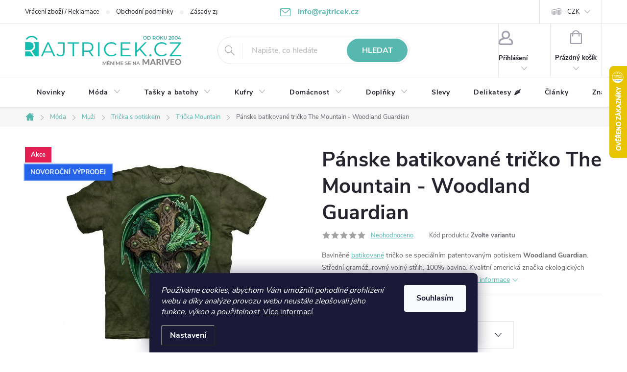

--- FILE ---
content_type: text/html; charset=utf-8
request_url: https://www.rajtricek.cz/panske-batikovane-tricko-the-mountain-woodland-guardian/?parameterValueId=6
body_size: 38167
content:
<!doctype html><html lang="cs" dir="ltr" class="header-background-light external-fonts-loaded"><head><meta charset="utf-8" /><meta name="viewport" content="width=device-width,initial-scale=1" /><title>Pánske batikované tričko The Mountain - Woodland Guardian</title><link rel="preconnect" href="https://cdn.myshoptet.com" /><link rel="dns-prefetch" href="https://cdn.myshoptet.com" /><link rel="preload" href="https://cdn.myshoptet.com/prj/dist/master/cms/libs/jquery/jquery-1.11.3.min.js" as="script" /><link href="https://cdn.myshoptet.com/prj/dist/master/cms/templates/frontend_templates/shared/css/font-face/source-sans-3.css" rel="stylesheet"><link href="https://cdn.myshoptet.com/prj/dist/master/cms/templates/frontend_templates/shared/css/font-face/exo-2.css" rel="stylesheet"><script>
dataLayer = [];
dataLayer.push({'shoptet' : {
    "pageId": 1821,
    "pageType": "productDetail",
    "currency": "CZK",
    "currencyInfo": {
        "decimalSeparator": ",",
        "exchangeRate": 1,
        "priceDecimalPlaces": 0,
        "symbol": "K\u010d",
        "symbolLeft": 0,
        "thousandSeparator": " "
    },
    "language": "cs",
    "projectId": 80991,
    "product": {
        "id": 33496,
        "guid": "484dc768-297a-11ef-83c6-c6fac013a242",
        "hasVariants": true,
        "codes": [
            {
                "code": "10-4898\/S",
                "quantity": "0",
                "stocks": [
                    {
                        "id": "ext",
                        "quantity": "0"
                    }
                ]
            },
            {
                "code": "10-4898\/M",
                "quantity": "1",
                "stocks": [
                    {
                        "id": "ext",
                        "quantity": "1"
                    }
                ]
            },
            {
                "code": "10-4898\/L",
                "quantity": "2",
                "stocks": [
                    {
                        "id": "ext",
                        "quantity": "2"
                    }
                ]
            },
            {
                "code": "10-4898\/XL",
                "quantity": "2",
                "stocks": [
                    {
                        "id": "ext",
                        "quantity": "2"
                    }
                ]
            },
            {
                "code": "10-4898\/XXL",
                "quantity": "2",
                "stocks": [
                    {
                        "id": "ext",
                        "quantity": "2"
                    }
                ]
            },
            {
                "code": "10-4898\/XXX",
                "quantity": "1",
                "stocks": [
                    {
                        "id": "ext",
                        "quantity": "1"
                    }
                ]
            }
        ],
        "name": "P\u00e1nske batikovan\u00e9 tri\u010dko The Mountain - Woodland Guardian",
        "appendix": "",
        "weight": 0.20000000000000001,
        "manufacturer": "The Mountain",
        "manufacturerGuid": "1EF5332287D069D0BF5BDA0BA3DED3EE",
        "currentCategory": "D\u00e1msk\u00e1, p\u00e1nsk\u00e1 a d\u011btsk\u00e1 m\u00f3da | P\u00e1nsk\u00e9 oble\u010den\u00ed a m\u00f3da | P\u00e1nsk\u00e1 tri\u010dka s potiskem | Bavln\u011bn\u00e1 p\u00e1nsk\u00e1 tri\u010dka Mountain",
        "currentCategoryGuid": "2fdbe8d7-7b70-11eb-a065-0cc47a6c92bc",
        "defaultCategory": "D\u00e1msk\u00e1, p\u00e1nsk\u00e1 a d\u011btsk\u00e1 m\u00f3da | P\u00e1nsk\u00e9 oble\u010den\u00ed a m\u00f3da | P\u00e1nsk\u00e1 tri\u010dka s potiskem | Bavln\u011bn\u00e1 p\u00e1nsk\u00e1 tri\u010dka Mountain",
        "defaultCategoryGuid": "2fdbe8d7-7b70-11eb-a065-0cc47a6c92bc",
        "currency": "CZK",
        "priceWithVatMin": 629,
        "priceWithVatMax": 733
    },
    "stocks": [
        {
            "id": "ext",
            "title": "Sklad",
            "isDeliveryPoint": 0,
            "visibleOnEshop": 1
        }
    ],
    "cartInfo": {
        "id": null,
        "freeShipping": false,
        "freeShippingFrom": 0,
        "leftToFreeGift": {
            "formattedPrice": "0 K\u010d",
            "priceLeft": 0
        },
        "freeGift": false,
        "leftToFreeShipping": {
            "priceLeft": 0,
            "dependOnRegion": 0,
            "formattedPrice": "0 K\u010d"
        },
        "discountCoupon": [],
        "getNoBillingShippingPrice": {
            "withoutVat": 0,
            "vat": 0,
            "withVat": 0
        },
        "cartItems": [],
        "taxMode": "ORDINARY"
    },
    "cart": [],
    "customer": {
        "priceRatio": 1,
        "priceListId": 1,
        "groupId": null,
        "registered": false,
        "mainAccount": false
    }
}});
dataLayer.push({'cookie_consent' : {
    "marketing": "denied",
    "analytics": "denied"
}});
document.addEventListener('DOMContentLoaded', function() {
    shoptet.consent.onAccept(function(agreements) {
        if (agreements.length == 0) {
            return;
        }
        dataLayer.push({
            'cookie_consent' : {
                'marketing' : (agreements.includes(shoptet.config.cookiesConsentOptPersonalisation)
                    ? 'granted' : 'denied'),
                'analytics': (agreements.includes(shoptet.config.cookiesConsentOptAnalytics)
                    ? 'granted' : 'denied')
            },
            'event': 'cookie_consent'
        });
    });
});
</script>

<!-- Google Tag Manager -->
<script>(function(w,d,s,l,i){w[l]=w[l]||[];w[l].push({'gtm.start':
new Date().getTime(),event:'gtm.js'});var f=d.getElementsByTagName(s)[0],
j=d.createElement(s),dl=l!='dataLayer'?'&l='+l:'';j.async=true;j.src=
'https://www.googletagmanager.com/gtm.js?id='+i+dl;f.parentNode.insertBefore(j,f);
})(window,document,'script','dataLayer','GTM-TLD8H9');</script>
<!-- End Google Tag Manager -->

<meta property="og:type" content="website"><meta property="og:site_name" content="rajtricek.cz"><meta property="og:url" content="https://www.rajtricek.cz/panske-batikovane-tricko-the-mountain-woodland-guardian/?parameterValueId=6"><meta property="og:title" content="Pánske batikované tričko The Mountain - Woodland Guardian"><meta name="author" content="rajtricek.cz"><meta name="web_author" content="Shoptet.cz"><meta name="dcterms.rightsHolder" content="www.rajtricek.cz"><meta name="robots" content="index,follow"><meta property="og:image" content="https://cdn.myshoptet.com/usr/www.rajtricek.cz/user/shop/big/33496-1_panske-batikovane-tricko-the-mountain-woodland-guardian.jpg?666adc06"><meta property="og:description" content="Bavlněné batikované tričko se speciálním patentovaným potiskem Woodland Guardian. Střední gramáž, rovný volný střih, 100% bavlna. Kvalitní americká značka ekologických triček The Mountain. V zeleném provedení. "><meta name="description" content="Bavlněné batikované tričko se speciálním patentovaným potiskem Woodland Guardian. Střední gramáž, rovný volný střih, 100% bavlna. Kvalitní americká značka ekologických triček The Mountain. V zeleném provedení. "><meta property="product:price:amount" content="629"><meta property="product:price:currency" content="CZK"><style>:root {--color-primary: #56b8af;--color-primary-h: 174;--color-primary-s: 41%;--color-primary-l: 53%;--color-primary-hover: #007c81;--color-primary-hover-h: 182;--color-primary-hover-s: 100%;--color-primary-hover-l: 25%;--color-secondary: #ffad5a;--color-secondary-h: 30;--color-secondary-s: 100%;--color-secondary-l: 68%;--color-secondary-hover: #007c81;--color-secondary-hover-h: 182;--color-secondary-hover-s: 100%;--color-secondary-hover-l: 25%;--color-tertiary: #007c81;--color-tertiary-h: 182;--color-tertiary-s: 100%;--color-tertiary-l: 25%;--color-tertiary-hover: #0088bf;--color-tertiary-hover-h: 197;--color-tertiary-hover-s: 100%;--color-tertiary-hover-l: 37%;--color-header-background: #ffffff;--template-font: "Source Sans 3";--template-headings-font: "Exo 2";--header-background-url: none;--cookies-notice-background: #1A1937;--cookies-notice-color: #F8FAFB;--cookies-notice-button-hover: #f5f5f5;--cookies-notice-link-hover: #27263f;--templates-update-management-preview-mode-content: "Náhled aktualizací šablony je aktivní pro váš prohlížeč."}</style>
    <script>var shoptet = shoptet || {};</script>
    <script src="https://cdn.myshoptet.com/prj/dist/master/shop/dist/main-3g-header.js.05f199e7fd2450312de2.js"></script>
<!-- User include --><!-- service 776(417) html code header -->
<link type="text/css" rel="stylesheet" media="all"  href="https://cdn.myshoptet.com/usr/paxio.myshoptet.com/user/documents/blank/style.css?v1602546"/>
<link href="https://cdn.myshoptet.com/prj/dist/master/shop/dist/font-shoptet-11.css.62c94c7785ff2cea73b2.css" rel="stylesheet">
<link href="https://cdn.myshoptet.com/usr/paxio.myshoptet.com/user/documents/blank/ikony.css?v9" rel="stylesheet">
<link type="text/css" rel="stylesheet" media="screen"  href="https://cdn.myshoptet.com/usr/paxio.myshoptet.com/user/documents/blank/preklady.css?v27" />
<link rel="stylesheet" href="https://cdn.myshoptet.com/usr/paxio.myshoptet.com/user/documents/blank/Slider/slick.css" />
<link rel="stylesheet" href="https://cdn.myshoptet.com/usr/paxio.myshoptet.com/user/documents/blank/Slider/slick-theme.css?v4" />
<link rel="stylesheet" href="https://cdn.myshoptet.com/usr/paxio.myshoptet.com/user/documents/blank/Slider/slick-classic.css?v3" />

<!-- api 422(76) html code header -->
<link rel="stylesheet" href="https://cdn.myshoptet.com/usr/api2.dklab.cz/user/documents/_doplnky/odpocet/80991/507/80991_507.css" type="text/css" /><style>
        :root {            
            --dklab-countdown-category-text-color: #FFFFFF;
            --dklab-countdown-detail-text-color: #FFFFFF;
            --dklab-countdown-background-lower-color: #FF3333;
            --dklab-countdown-background-upper-color: #FF5E5E;
            --dklab-countdown-background-lower-color-detail: #FF3333;
            --dklab-countdown-background-upper-color-detail: #FF5E5E;
            --dklab-countdown-carousel-text-color: #FFFFFF;            
            --dklab-countdown-radius: 3px;
            --dklab-countdown-carousel-background-color: #2D58FF;
        }
        body:not(.type-detail) .flags-extra .flag.flag-discount {display: none !important;}</style>
<!-- api 473(125) html code header -->

                <style>
                    #order-billing-methods .radio-wrapper[data-guid="7bcac20b-da13-11ed-8eb3-0cc47a6c92bc"]:not(.cgapplepay), #order-billing-methods .radio-wrapper[data-guid="7bd85057-da13-11ed-8eb3-0cc47a6c92bc"]:not(.cggooglepay), #order-billing-methods .radio-wrapper[data-guid="7cf456ed-da13-11ed-8eb3-0cc47a6c92bc"]:not(.cgapplepay), #order-billing-methods .radio-wrapper[data-guid="7d0002dc-da13-11ed-8eb3-0cc47a6c92bc"]:not(.cggooglepay) {
                        display: none;
                    }
                </style>
                <script type="text/javascript">
                    document.addEventListener('DOMContentLoaded', function() {
                        if (getShoptetDataLayer('pageType') === 'billingAndShipping') {
                            
                try {
                    if (window.ApplePaySession && window.ApplePaySession.canMakePayments()) {
                        
                        if (document.querySelector('#order-billing-methods .radio-wrapper[data-guid="7bcac20b-da13-11ed-8eb3-0cc47a6c92bc"]')) {
                            document.querySelector('#order-billing-methods .radio-wrapper[data-guid="7bcac20b-da13-11ed-8eb3-0cc47a6c92bc"]').classList.add('cgapplepay');
                        }
                        

                        if (document.querySelector('#order-billing-methods .radio-wrapper[data-guid="7cf456ed-da13-11ed-8eb3-0cc47a6c92bc"]')) {
                            document.querySelector('#order-billing-methods .radio-wrapper[data-guid="7cf456ed-da13-11ed-8eb3-0cc47a6c92bc"]').classList.add('cgapplepay');
                        }
                        
                    }
                } catch (err) {} 
            
                            
                const cgBaseCardPaymentMethod = {
                        type: 'CARD',
                        parameters: {
                            allowedAuthMethods: ["PAN_ONLY", "CRYPTOGRAM_3DS"],
                            allowedCardNetworks: [/*"AMEX", "DISCOVER", "INTERAC", "JCB",*/ "MASTERCARD", "VISA"]
                        }
                };
                
                function cgLoadScript(src, callback)
                {
                    var s,
                        r,
                        t;
                    r = false;
                    s = document.createElement('script');
                    s.type = 'text/javascript';
                    s.src = src;
                    s.onload = s.onreadystatechange = function() {
                        if ( !r && (!this.readyState || this.readyState == 'complete') )
                        {
                            r = true;
                            callback();
                        }
                    };
                    t = document.getElementsByTagName('script')[0];
                    t.parentNode.insertBefore(s, t);
                } 
                
                function cgGetGoogleIsReadyToPayRequest() {
                    return Object.assign(
                        {},
                        {
                            apiVersion: 2,
                            apiVersionMinor: 0
                        },
                        {
                            allowedPaymentMethods: [cgBaseCardPaymentMethod]
                        }
                    );
                }

                function onCgGooglePayLoaded() {
                    let paymentsClient = new google.payments.api.PaymentsClient({environment: 'PRODUCTION'});
                    paymentsClient.isReadyToPay(cgGetGoogleIsReadyToPayRequest()).then(function(response) {
                        if (response.result) {
                            
                        if (document.querySelector('#order-billing-methods .radio-wrapper[data-guid="7bd85057-da13-11ed-8eb3-0cc47a6c92bc"]')) {
                            document.querySelector('#order-billing-methods .radio-wrapper[data-guid="7bd85057-da13-11ed-8eb3-0cc47a6c92bc"]').classList.add('cggooglepay');
                        }
                        

                        if (document.querySelector('#order-billing-methods .radio-wrapper[data-guid="7d0002dc-da13-11ed-8eb3-0cc47a6c92bc"]')) {
                            document.querySelector('#order-billing-methods .radio-wrapper[data-guid="7d0002dc-da13-11ed-8eb3-0cc47a6c92bc"]').classList.add('cggooglepay');
                        }
                        	 	 	 	 	 
                        }
                    })
                    .catch(function(err) {});
                }
                
                cgLoadScript('https://pay.google.com/gp/p/js/pay.js', onCgGooglePayLoaded);
            
                        }
                    });
                </script> 
                
<!-- service 619(267) html code header -->
<link href="https://cdn.myshoptet.com/usr/fvstudio.myshoptet.com/user/documents/addons/cartupsell.min.css?24.11.1" rel="stylesheet">
<!-- service 1714(1298) html code header -->
<link 
rel="stylesheet" 
href="https://cdn.myshoptet.com/usr/dmartini.myshoptet.com/user/documents/upload/dmartini/blog_products/blog_products.min.css?160"
data-author="Dominik Martini" 
data-author-web="dmartini.cz">
<!-- project html code header -->
<link rel="stylesheet" href="/user/documents/upload/dmartini/rajtricek.min.css?110">
<style>
/* Pro vrchní pruh */
:root {
    /*--pozadi: #ba3535;*/
    --pozadi: #2563eb;
    --pismo: #fff;
    --velikost: 14px;
    --velikost-mobil: 12px;
}
</style>

<style>
/* změna H2 */
H2 {font-size: 31px;} H3 {font-size: 24px;}
/* Kolečko sleva */
.flag.flag-discount{background-color:#ff5959}
.flag-discount {
     margin-left:0px;}


/* TLAČÍTKA SE ZAOBALENÝMI ROHY */

.btn:not(.cart-count), .compact-form .form-control, .pagination > a, .pagination > strong, a.login-btn{border-radius: 30px;}

.social-buttons-wrapper {clear:both;}
@media screen and (min-width: 1200px){
.top-navigation-bar .project-email {display: inline-block;font-size: 16px;font-weight: bold;margin-left: 24px;color: var(--color-primary);}
a.project-email::before {content: '\e910';font-size: 16px;}
}
@media screen and (min-width: 360px) and (max-width: 767px){
.top-navigation-contacts{display: block !important;}
.top-navigation-contacts .project-phone{display: none !important;}
.top-navigation-contacts .project-email{display: block !important;position: absolute;right: 164px;top: 15px;color: #A3A3AF;}
a.project-email::before {content: '\e910';}
.top-navigation-contacts .project-email span{display: none;}
}
#insta IMG {margin: 0 20px 20px 30px;}
#cart-wrapper .fv-doplnek-item td.cart-p-image img {

    margin-left: 0;
    padding: 0;
}
/* TRVALÉ ZOBRAZENÍ POLE PRO SLEVOVÝ KUPON */

.discount-coupon:not(.uplatneno) form {display: block;margin-top: 0;}
.kupon-odkaz{display: none;}

/* Telefon */
.top-navigation-bar .project-phone {
    display: none;
}
.top-navigation-bar .project-email {
    display: block;
    font-size: 16px;
    font-weight: bold;
    margin-left: 24px;
    color: var(--color-primary);
}
a.project-email::before {
    content: '\e910';
    font-size: 16px;
}

/* Posun kuponu k tlačítko Pokračovat */
.discount-coupon{margin: 20px 0;}

/odpocet akce

</style>

<!-- /User include --><link rel="shortcut icon" href="/favicon.ico" type="image/x-icon" /><link rel="canonical" href="https://www.rajtricek.cz/panske-batikovane-tricko-the-mountain-woodland-guardian/" />    <script>
        var _hwq = _hwq || [];
        _hwq.push(['setKey', '87145777868248774878A7DCC20B0A88']);
        _hwq.push(['setTopPos', '70']);
        _hwq.push(['showWidget', '22']);
        (function() {
            var ho = document.createElement('script');
            ho.src = 'https://cz.im9.cz/direct/i/gjs.php?n=wdgt&sak=87145777868248774878A7DCC20B0A88';
            var s = document.getElementsByTagName('script')[0]; s.parentNode.insertBefore(ho, s);
        })();
    </script>
<script>!function(){var t={9196:function(){!function(){var t=/\[object (Boolean|Number|String|Function|Array|Date|RegExp)\]/;function r(r){return null==r?String(r):(r=t.exec(Object.prototype.toString.call(Object(r))))?r[1].toLowerCase():"object"}function n(t,r){return Object.prototype.hasOwnProperty.call(Object(t),r)}function e(t){if(!t||"object"!=r(t)||t.nodeType||t==t.window)return!1;try{if(t.constructor&&!n(t,"constructor")&&!n(t.constructor.prototype,"isPrototypeOf"))return!1}catch(t){return!1}for(var e in t);return void 0===e||n(t,e)}function o(t,r,n){this.b=t,this.f=r||function(){},this.d=!1,this.a={},this.c=[],this.e=function(t){return{set:function(r,n){u(c(r,n),t.a)},get:function(r){return t.get(r)}}}(this),i(this,t,!n);var e=t.push,o=this;t.push=function(){var r=[].slice.call(arguments,0),n=e.apply(t,r);return i(o,r),n}}function i(t,n,o){for(t.c.push.apply(t.c,n);!1===t.d&&0<t.c.length;){if("array"==r(n=t.c.shift()))t:{var i=n,a=t.a;if("string"==r(i[0])){for(var f=i[0].split("."),s=f.pop(),p=(i=i.slice(1),0);p<f.length;p++){if(void 0===a[f[p]])break t;a=a[f[p]]}try{a[s].apply(a,i)}catch(t){}}}else if("function"==typeof n)try{n.call(t.e)}catch(t){}else{if(!e(n))continue;for(var l in n)u(c(l,n[l]),t.a)}o||(t.d=!0,t.f(t.a,n),t.d=!1)}}function c(t,r){for(var n={},e=n,o=t.split("."),i=0;i<o.length-1;i++)e=e[o[i]]={};return e[o[o.length-1]]=r,n}function u(t,o){for(var i in t)if(n(t,i)){var c=t[i];"array"==r(c)?("array"==r(o[i])||(o[i]=[]),u(c,o[i])):e(c)?(e(o[i])||(o[i]={}),u(c,o[i])):o[i]=c}}window.DataLayerHelper=o,o.prototype.get=function(t){var r=this.a;t=t.split(".");for(var n=0;n<t.length;n++){if(void 0===r[t[n]])return;r=r[t[n]]}return r},o.prototype.flatten=function(){this.b.splice(0,this.b.length),this.b[0]={},u(this.a,this.b[0])}}()}},r={};function n(e){var o=r[e];if(void 0!==o)return o.exports;var i=r[e]={exports:{}};return t[e](i,i.exports,n),i.exports}n.n=function(t){var r=t&&t.__esModule?function(){return t.default}:function(){return t};return n.d(r,{a:r}),r},n.d=function(t,r){for(var e in r)n.o(r,e)&&!n.o(t,e)&&Object.defineProperty(t,e,{enumerable:!0,get:r[e]})},n.o=function(t,r){return Object.prototype.hasOwnProperty.call(t,r)},function(){"use strict";n(9196)}()}();</script>    <!-- Global site tag (gtag.js) - Google Analytics -->
    <script async src="https://www.googletagmanager.com/gtag/js?id=G-E7V6BG2M66"></script>
    <script>
        
        window.dataLayer = window.dataLayer || [];
        function gtag(){dataLayer.push(arguments);}
        

                    console.debug('default consent data');

            gtag('consent', 'default', {"ad_storage":"denied","analytics_storage":"denied","ad_user_data":"denied","ad_personalization":"denied","wait_for_update":500});
            dataLayer.push({
                'event': 'default_consent'
            });
        
        gtag('js', new Date());

        
                gtag('config', 'G-E7V6BG2M66', {"groups":"GA4","send_page_view":false,"content_group":"productDetail","currency":"CZK","page_language":"cs"});
        
                gtag('config', 'AW-1069930197');
        
        
        
        
        
                    gtag('event', 'page_view', {"send_to":"GA4","page_language":"cs","content_group":"productDetail","currency":"CZK"});
        
                gtag('set', 'currency', 'CZK');

        gtag('event', 'view_item', {
            "send_to": "UA",
            "items": [
                {
                    "id": "10-4898\/M",
                    "name": "P\u00e1nske batikovan\u00e9 tri\u010dko The Mountain - Woodland Guardian",
                    "category": "D\u00e1msk\u00e1, p\u00e1nsk\u00e1 a d\u011btsk\u00e1 m\u00f3da \/ P\u00e1nsk\u00e9 oble\u010den\u00ed a m\u00f3da \/ P\u00e1nsk\u00e1 tri\u010dka s potiskem \/ Bavln\u011bn\u00e1 p\u00e1nsk\u00e1 tri\u010dka Mountain",
                                        "brand": "The Mountain",
                                                            "variant": "Velikost: S",
                                        "price": 520
                }
            ]
        });
        
        
        
        
        
                    gtag('event', 'view_item', {"send_to":"GA4","page_language":"cs","content_group":"productDetail","value":520,"currency":"CZK","items":[{"item_id":"10-4898\/M","item_name":"P\u00e1nske batikovan\u00e9 tri\u010dko The Mountain - Woodland Guardian","item_brand":"The Mountain","item_category":"D\u00e1msk\u00e1, p\u00e1nsk\u00e1 a d\u011btsk\u00e1 m\u00f3da","item_category2":"P\u00e1nsk\u00e9 oble\u010den\u00ed a m\u00f3da","item_category3":"P\u00e1nsk\u00e1 tri\u010dka s potiskem","item_category4":"Bavln\u011bn\u00e1 p\u00e1nsk\u00e1 tri\u010dka Mountain","item_variant":"10-4898\/M~Velikost: M","price":523,"quantity":1,"index":0}]});
        
        
        
        
        
        
        
        document.addEventListener('DOMContentLoaded', function() {
            if (typeof shoptet.tracking !== 'undefined') {
                for (var id in shoptet.tracking.bannersList) {
                    gtag('event', 'view_promotion', {
                        "send_to": "UA",
                        "promotions": [
                            {
                                "id": shoptet.tracking.bannersList[id].id,
                                "name": shoptet.tracking.bannersList[id].name,
                                "position": shoptet.tracking.bannersList[id].position
                            }
                        ]
                    });
                }
            }

            shoptet.consent.onAccept(function(agreements) {
                if (agreements.length !== 0) {
                    console.debug('gtag consent accept');
                    var gtagConsentPayload =  {
                        'ad_storage': agreements.includes(shoptet.config.cookiesConsentOptPersonalisation)
                            ? 'granted' : 'denied',
                        'analytics_storage': agreements.includes(shoptet.config.cookiesConsentOptAnalytics)
                            ? 'granted' : 'denied',
                                                                                                'ad_user_data': agreements.includes(shoptet.config.cookiesConsentOptPersonalisation)
                            ? 'granted' : 'denied',
                        'ad_personalization': agreements.includes(shoptet.config.cookiesConsentOptPersonalisation)
                            ? 'granted' : 'denied',
                        };
                    console.debug('update consent data', gtagConsentPayload);
                    gtag('consent', 'update', gtagConsentPayload);
                    dataLayer.push(
                        { 'event': 'update_consent' }
                    );
                }
            });
        });
    </script>
<script>
    (function(t, r, a, c, k, i, n, g) { t['ROIDataObject'] = k;
    t[k]=t[k]||function(){ (t[k].q=t[k].q||[]).push(arguments) },t[k].c=i;n=r.createElement(a),
    g=r.getElementsByTagName(a)[0];n.async=1;n.src=c;g.parentNode.insertBefore(n,g)
    })(window, document, 'script', '//www.heureka.cz/ocm/sdk.js?source=shoptet&version=2&page=product_detail', 'heureka', 'cz');

    heureka('set_user_consent', 0);
</script>
</head><body class="desktop id-1821 in-bavlnena-panska-tricka-mountain template-11 type-product type-detail one-column-body columns-3 blank-mode blank-mode-css ums_forms_redesign--off ums_a11y_category_page--on ums_discussion_rating_forms--off ums_flags_display_unification--on ums_a11y_login--on mobile-header-version-0">
<!-- Google Tag Manager (noscript) -->
<noscript><iframe src="https://www.googletagmanager.com/ns.html?id=GTM-TLD8H9"
height="0" width="0" style="display:none;visibility:hidden"></iframe></noscript>
<!-- End Google Tag Manager (noscript) -->

    <div class="siteCookies siteCookies--bottom siteCookies--dark js-siteCookies" role="dialog" data-testid="cookiesPopup" data-nosnippet>
        <div class="siteCookies__form">
            <div class="siteCookies__content">
                <div class="siteCookies__text">
                    <em>Používáme cookies, abychom Vám umožnili pohodlné prohlížení webu a díky analýze provozu webu neustále zlepšovali jeho funkce, výkon a použitelnost</em>. <a href="/zasady-zpracovani-osobnich-udaju-gdpr/" target="_blank" rel="noopener noreferrer">Více informací</a>
                </div>
                <p class="siteCookies__links">
                    <button class="siteCookies__link js-cookies-settings" aria-label="Nastavení cookies" data-testid="cookiesSettings">Nastavení</button>
                </p>
            </div>
            <div class="siteCookies__buttonWrap">
                                <button class="siteCookies__button js-cookiesConsentSubmit" value="all" aria-label="Přijmout cookies" data-testid="buttonCookiesAccept">Souhlasím</button>
            </div>
        </div>
        <script>
            document.addEventListener("DOMContentLoaded", () => {
                const siteCookies = document.querySelector('.js-siteCookies');
                document.addEventListener("scroll", shoptet.common.throttle(() => {
                    const st = document.documentElement.scrollTop;
                    if (st > 1) {
                        siteCookies.classList.add('siteCookies--scrolled');
                    } else {
                        siteCookies.classList.remove('siteCookies--scrolled');
                    }
                }, 100));
            });
        </script>
    </div>
<a href="#content" class="skip-link sr-only">Přejít na obsah</a><div class="overall-wrapper"><div class="user-action"><div class="container">
    <div class="user-action-in">
                    <div id="login" class="user-action-login popup-widget login-widget" role="dialog" aria-labelledby="loginHeading">
        <div class="popup-widget-inner">
                            <h2 id="loginHeading">Přihlášení k vašemu účtu</h2><div id="customerLogin"><form action="/action/Customer/Login/" method="post" id="formLoginIncluded" class="csrf-enabled formLogin" data-testid="formLogin"><input type="hidden" name="referer" value="" /><div class="form-group"><div class="input-wrapper email js-validated-element-wrapper no-label"><input type="email" name="email" class="form-control" autofocus placeholder="E-mailová adresa (např. jan@novak.cz)" data-testid="inputEmail" autocomplete="email" required /></div></div><div class="form-group"><div class="input-wrapper password js-validated-element-wrapper no-label"><input type="password" name="password" class="form-control" placeholder="Heslo" data-testid="inputPassword" autocomplete="current-password" required /><span class="no-display">Nemůžete vyplnit toto pole</span><input type="text" name="surname" value="" class="no-display" /></div></div><div class="form-group"><div class="login-wrapper"><button type="submit" class="btn btn-secondary btn-text btn-login" data-testid="buttonSubmit">Přihlásit se</button><div class="password-helper"><a href="/registrace/" data-testid="signup" rel="nofollow">Nová registrace</a><a href="/klient/zapomenute-heslo/" rel="nofollow">Zapomenuté heslo</a></div></div></div><div class="social-login-buttons"><div class="social-login-buttons-divider"><span>nebo</span></div><div class="form-group"><a href="/action/Social/login/?provider=Facebook" class="login-btn facebook" rel="nofollow"><span class="login-facebook-icon"></span><strong>Přihlásit se přes Facebook</strong></a></div><div class="form-group"><a href="/action/Social/login/?provider=Google" class="login-btn google" rel="nofollow"><span class="login-google-icon"></span><strong>Přihlásit se přes Google</strong></a></div></div></form>
</div>                    </div>
    </div>

                            <div id="cart-widget" class="user-action-cart popup-widget cart-widget loader-wrapper" data-testid="popupCartWidget" role="dialog" aria-hidden="true">
    <div class="popup-widget-inner cart-widget-inner place-cart-here">
        <div class="loader-overlay">
            <div class="loader"></div>
        </div>
    </div>

    <div class="cart-widget-button">
        <a href="/kosik/" class="btn btn-conversion" id="continue-order-button" rel="nofollow" data-testid="buttonNextStep">Pokračovat do košíku</a>
    </div>
</div>
            </div>
</div>
</div><div class="top-navigation-bar" data-testid="topNavigationBar">

    <div class="container">

        <div class="top-navigation-contacts">
            <strong>Zákaznická podpora:</strong><a href="tel:+420216216712" class="project-phone" aria-label="Zavolat na +420216216712" data-testid="contactboxPhone"><span>+420 216 216 712</span></a><a href="mailto:info@rajtricek.cz" class="project-email" data-testid="contactboxEmail"><span>info@rajtricek.cz</span></a>        </div>

                            <div class="top-navigation-menu">
                <div class="top-navigation-menu-trigger"></div>
                <ul class="top-navigation-bar-menu">
                                            <li class="top-navigation-menu-item-757">
                            <a href="/vraceni-zbozi-reklamace/">Vrácení zboží / Reklamace</a>
                        </li>
                                            <li class="top-navigation-menu-item-39">
                            <a href="/obchodni-podminky/">Obchodní podmínky</a>
                        </li>
                                            <li class="top-navigation-menu-item-27">
                            <a href="/zasady-zpracovani-osobnich-udaju-gdpr/">Zásady zpracování osobních údajů (GDPR)</a>
                        </li>
                                            <li class="top-navigation-menu-item-2346">
                            <a href="/podminky-uziti-webu/">Podmínky užití webu</a>
                        </li>
                                            <li class="top-navigation-menu-item-2334">
                            <a href="/pravidla-akce-2-1-zdarma/">Pravidla akce 2+1 zdarma</a>
                        </li>
                                            <li class="top-navigation-menu-item-29">
                            <a href="/kontakty/">Kontakty</a>
                        </li>
                                            <li class="top-navigation-menu-item--5">
                            <a href="/mapa-serveru/">Mapa serveru</a>
                        </li>
                                            <li class="top-navigation-menu-item--51">
                            <a href="/hodnoceni-obchodu/">Hodnocení obchodu</a>
                        </li>
                                            <li class="top-navigation-menu-item-1953">
                            <a href="/prace-v-rajtricek-cz/">Práce v RájTriček.cz</a>
                        </li>
                                            <li class="top-navigation-menu-item-758">
                            <a href="/nase-cesta/">Naše cesta</a>
                        </li>
                                            <li class="top-navigation-menu-item-2237">
                            <a href="/program-sphere/">program Sphere</a>
                        </li>
                                            <li class="top-navigation-menu-item-2243">
                            <a href="/velkoobchodni-spoluprace/">Velkoobchodní spolupráce</a>
                        </li>
                                            <li class="top-navigation-menu-item-2866">
                            <a href="/expresni-doruceni-objednavek/">Expresní doručení objednávek</a>
                        </li>
                                    </ul>
                <ul class="top-navigation-bar-menu-helper"></ul>
            </div>
        
        <div class="top-navigation-tools top-navigation-tools--language">
            <div class="responsive-tools">
                <a href="#" class="toggle-window" data-target="search" aria-label="Hledat" data-testid="linkSearchIcon"></a>
                                                            <a href="#" class="toggle-window" data-target="login"></a>
                                                    <a href="#" class="toggle-window" data-target="navigation" aria-label="Menu" data-testid="hamburgerMenu"></a>
            </div>
                <div class="dropdown">
        <span>Ceny v:</span>
        <button id="topNavigationDropdown" type="button" data-toggle="dropdown" aria-haspopup="true" aria-expanded="false">
            CZK
            <span class="caret"></span>
        </button>
        <ul class="dropdown-menu" aria-labelledby="topNavigationDropdown"><li><a href="/action/Currency/changeCurrency/?currencyCode=CZK" rel="nofollow">CZK</a></li><li><a href="/action/Currency/changeCurrency/?currencyCode=EUR" rel="nofollow">EUR</a></li></ul>
    </div>
            <button class="top-nav-button top-nav-button-login toggle-window" type="button" data-target="login" aria-haspopup="dialog" aria-controls="login" aria-expanded="false" data-testid="signin"><span>Přihlášení</span></button>        </div>

    </div>

</div>
<header id="header"><div class="container navigation-wrapper">
    <div class="header-top">
        <div class="site-name-wrapper">
            <div class="site-name"><a href="/" data-testid="linkWebsiteLogo"><img src="https://cdn.myshoptet.com/usr/www.rajtricek.cz/user/logos/logo_since_mariveo.png" alt="rajtricek.cz" fetchpriority="low" /></a></div>        </div>
        <div class="search" itemscope itemtype="https://schema.org/WebSite">
            <meta itemprop="headline" content="Bavlněná pánská trička Mountain"/><meta itemprop="url" content="https://www.rajtricek.cz"/><meta itemprop="text" content="Bavlněné batikované tričko se speciálním patentovaným potiskem&amp;amp;nbsp;Woodland Guardian. Střední gramáž, rovný volný střih, 100% bavlna. Kvalitní americká značka ekologických triček The Mountain. V zeleném provedení.&amp;amp;nbsp;"/>            <form action="/action/ProductSearch/prepareString/" method="post"
    id="formSearchForm" class="search-form compact-form js-search-main"
    itemprop="potentialAction" itemscope itemtype="https://schema.org/SearchAction" data-testid="searchForm">
    <fieldset>
        <meta itemprop="target"
            content="https://www.rajtricek.cz/vyhledavani/?string={string}"/>
        <input type="hidden" name="language" value="cs"/>
        
            
<input
    type="search"
    name="string"
        class="query-input form-control search-input js-search-input"
    placeholder="Napište, co hledáte"
    autocomplete="off"
    required
    itemprop="query-input"
    aria-label="Vyhledávání"
    data-testid="searchInput"
>
            <button type="submit" class="btn btn-default" data-testid="searchBtn">Hledat</button>
        
    </fieldset>
</form>
        </div>
        <div class="navigation-buttons">
                
    <a href="/kosik/" class="btn btn-icon toggle-window cart-count" data-target="cart" data-hover="true" data-redirect="true" data-testid="headerCart" rel="nofollow" aria-haspopup="dialog" aria-expanded="false" aria-controls="cart-widget">
        
                <span class="sr-only">Nákupní košík</span>
        
            <span class="cart-price visible-lg-inline-block" data-testid="headerCartPrice">
                                    Prázdný košík                            </span>
        
    
            </a>
        </div>
    </div>
    <nav id="navigation" aria-label="Hlavní menu" data-collapsible="true"><div class="navigation-in menu"><ul class="menu-level-1" role="menubar" data-testid="headerMenuItems"><li class="menu-item-763" role="none"><a href="/novinky-a-nove-produkty-na-rajtricek/" data-testid="headerMenuItem" role="menuitem" aria-expanded="false"><b>Novinky</b></a></li>
<li class="menu-item-1745 ext" role="none"><a href="/obleceni-panske--damske-a-detske-moda/" data-testid="headerMenuItem" role="menuitem" aria-haspopup="true" aria-expanded="false"><b>Móda</b><span class="submenu-arrow"></span></a><ul class="menu-level-2" aria-label="Móda" tabindex="-1" role="menu"><li class="menu-item-1748 has-third-level" role="none"><a href="/panske-obleceni-moda/" class="menu-image" data-testid="headerMenuItem" tabindex="-1" aria-hidden="true"><img src="data:image/svg+xml,%3Csvg%20width%3D%22140%22%20height%3D%22100%22%20xmlns%3D%22http%3A%2F%2Fwww.w3.org%2F2000%2Fsvg%22%3E%3C%2Fsvg%3E" alt="" aria-hidden="true" width="140" height="100"  data-src="https://cdn.myshoptet.com/usr/www.rajtricek.cz/user/categories/thumb/102_mcnt_1-1.jpg" fetchpriority="low" /></a><div><a href="/panske-obleceni-moda/" data-testid="headerMenuItem" role="menuitem"><span>Muži FAV</span></a>
                                                    <ul class="menu-level-3" role="menu">
                                                                    <li class="menu-item-683" role="none">
                                        <a href="/panska-tricka-s-potiskem/" data-testid="headerMenuItem" role="menuitem">
                                            Trička s potiskem</a>,                                    </li>
                                                                    <li class="menu-item-811" role="none">
                                        <a href="/panske-spodni-pradlo/" data-testid="headerMenuItem" role="menuitem">
                                            Spodní prádlo</a>,                                    </li>
                                                                    <li class="menu-item-1640" role="none">
                                        <a href="/ponozky/" data-testid="headerMenuItem" role="menuitem">
                                            Ponožky</a>,                                    </li>
                                                                    <li class="menu-item-1386" role="none">
                                        <a href="/cepice-a-saly/" data-testid="headerMenuItem" role="menuitem">
                                            Čepice a šály</a>,                                    </li>
                                                                    <li class="menu-item-1935" role="none">
                                        <a href="/pasky-a-sle/" data-testid="headerMenuItem" role="menuitem">
                                            Pásky a šle</a>,                                    </li>
                                                                    <li class="menu-item-2385" role="none">
                                        <a href="/mikiny-panske-a-unisex/" data-testid="headerMenuItem" role="menuitem">
                                            Mikiny</a>                                    </li>
                                                            </ul>
                        </div></li><li class="menu-item-1751 has-third-level" role="none"><a href="/damske-obleceni-moda/" class="menu-image" data-testid="headerMenuItem" tabindex="-1" aria-hidden="true"><img src="data:image/svg+xml,%3Csvg%20width%3D%22140%22%20height%3D%22100%22%20xmlns%3D%22http%3A%2F%2Fwww.w3.org%2F2000%2Fsvg%22%3E%3C%2Fsvg%3E" alt="" aria-hidden="true" width="140" height="100"  data-src="https://cdn.myshoptet.com/usr/www.rajtricek.cz/user/categories/thumb/dna-white-womens-tshirt.jpg" fetchpriority="low" /></a><div><a href="/damske-obleceni-moda/" data-testid="headerMenuItem" role="menuitem"><span>Ženy</span></a>
                                                    <ul class="menu-level-3" role="menu">
                                                                    <li class="menu-item-2187" role="none">
                                        <a href="/rukavice/" data-testid="headerMenuItem" role="menuitem">
                                            Rukavice</a>,                                    </li>
                                                                    <li class="menu-item-737" role="none">
                                        <a href="/damska-tricka-s-potiskem/" data-testid="headerMenuItem" role="menuitem">
                                            Trička s potiskem</a>,                                    </li>
                                                                    <li class="menu-item-1374" role="none">
                                        <a href="/damske-zimni-cepice/" data-testid="headerMenuItem" role="menuitem">
                                            Čepice a šály</a>,                                    </li>
                                                                    <li class="menu-item-1502" role="none">
                                        <a href="/damske-ponozky/" data-testid="headerMenuItem" role="menuitem">
                                            Ponožky</a>,                                    </li>
                                                                    <li class="menu-item-2331" role="none">
                                        <a href="/damske-karnevalove-kostymy/" data-testid="headerMenuItem" role="menuitem">
                                            Karnevalové kostýmy</a>                                    </li>
                                                            </ul>
                        </div></li><li class="menu-item-1754 has-third-level" role="none"><a href="/detske-obleceni-moda/" class="menu-image" data-testid="headerMenuItem" tabindex="-1" aria-hidden="true"><img src="data:image/svg+xml,%3Csvg%20width%3D%22140%22%20height%3D%22100%22%20xmlns%3D%22http%3A%2F%2Fwww.w3.org%2F2000%2Fsvg%22%3E%3C%2Fsvg%3E" alt="" aria-hidden="true" width="140" height="100"  data-src="https://cdn.myshoptet.com/usr/www.rajtricek.cz/user/categories/thumb/10-3904-t-shirt-1.jpg" fetchpriority="low" /></a><div><a href="/detske-obleceni-moda/" data-testid="headerMenuItem" role="menuitem"><span>Děti</span></a>
                                                    <ul class="menu-level-3" role="menu">
                                                                    <li class="menu-item-2797" role="none">
                                        <a href="/skolni-zastery/" data-testid="headerMenuItem" role="menuitem">
                                            Školní zástěry</a>,                                    </li>
                                                                    <li class="menu-item-1141" role="none">
                                        <a href="/detske-karnevalove-kostymy/" data-testid="headerMenuItem" role="menuitem">
                                            Karnevalové kostýmy</a>,                                    </li>
                                                                    <li class="menu-item-2355" role="none">
                                        <a href="/detske-sle/" data-testid="headerMenuItem" role="menuitem">
                                            Dětské šle</a>                                    </li>
                                                            </ul>
                        </div></li></ul></li>
<li class="menu-item-1757 ext" role="none"><a href="/tasky-a-batohy/" data-testid="headerMenuItem" role="menuitem" aria-haspopup="true" aria-expanded="false"><b>Tašky a batohy</b><span class="submenu-arrow"></span></a><ul class="menu-level-2" aria-label="Tašky a batohy" tabindex="-1" role="menu"><li class="menu-item-2872" role="none"><a href="/cestovni-kabinove-batohy/" class="menu-image" data-testid="headerMenuItem" tabindex="-1" aria-hidden="true"><img src="data:image/svg+xml,%3Csvg%20width%3D%22140%22%20height%3D%22100%22%20xmlns%3D%22http%3A%2F%2Fwww.w3.org%2F2000%2Fsvg%22%3E%3C%2Fsvg%3E" alt="" aria-hidden="true" width="140" height="100"  data-src="https://cdn.myshoptet.com/usr/www.rajtricek.cz/user/categories/thumb/bpk2531s-bk-(12)-1600x1600.jpg" fetchpriority="low" /></a><div><a href="/cestovni-kabinove-batohy/" data-testid="headerMenuItem" role="menuitem"><span>Cestovní kabinové batohy</span></a>
                        </div></li><li class="menu-item-1260 has-third-level" role="none"><a href="/damske-tasky-a-batohy/" class="menu-image" data-testid="headerMenuItem" tabindex="-1" aria-hidden="true"><img src="data:image/svg+xml,%3Csvg%20width%3D%22140%22%20height%3D%22100%22%20xmlns%3D%22http%3A%2F%2Fwww.w3.org%2F2000%2Fsvg%22%3E%3C%2Fsvg%3E" alt="" aria-hidden="true" width="140" height="100"  data-src="https://cdn.myshoptet.com/usr/www.rajtricek.cz/user/categories/thumb/3-1000x1000_(2).jpg" fetchpriority="low" /></a><div><a href="/damske-tasky-a-batohy/" data-testid="headerMenuItem" role="menuitem"><span>Dámské tašky a batohy FAV</span></a>
                                                    <ul class="menu-level-3" role="menu">
                                                                    <li class="menu-item-1257" role="none">
                                        <a href="/tasky-a-batohy-pro-maminky/" data-testid="headerMenuItem" role="menuitem">
                                            Tašky a batohy pro maminky</a>,                                    </li>
                                                                    <li class="menu-item-1266" role="none">
                                        <a href="/elegantni-damske-batohy/" data-testid="headerMenuItem" role="menuitem">
                                            Batohy</a>,                                    </li>
                                                                    <li class="menu-item-1368" role="none">
                                        <a href="/damske-kabelky/" data-testid="headerMenuItem" role="menuitem">
                                            Dámské kabelky</a>,                                    </li>
                                                                    <li class="menu-item-1458" role="none">
                                        <a href="/letni-plazove-tasky/" data-testid="headerMenuItem" role="menuitem">
                                            Letní plážové tašky</a>,                                    </li>
                                                                    <li class="menu-item-1688" role="none">
                                        <a href="/sportovni-tasky/" data-testid="headerMenuItem" role="menuitem">
                                            Sportovní / cestovní tašky</a>,                                    </li>
                                                                    <li class="menu-item-1784" role="none">
                                        <a href="/damske-ledvinky/" data-testid="headerMenuItem" role="menuitem">
                                            Ledvinky</a>,                                    </li>
                                                                    <li class="menu-item-2364" role="none">
                                        <a href="/doplnky-ke-kabelkam/" data-testid="headerMenuItem" role="menuitem">
                                            Doplňky ke kabelkám</a>                                    </li>
                                                            </ul>
                        </div></li><li class="menu-item-1302 has-third-level" role="none"><a href="/panske-tasky-a-batohy/" class="menu-image" data-testid="headerMenuItem" tabindex="-1" aria-hidden="true"><img src="data:image/svg+xml,%3Csvg%20width%3D%22140%22%20height%3D%22100%22%20xmlns%3D%22http%3A%2F%2Fwww.w3.org%2F2000%2Fsvg%22%3E%3C%2Fsvg%3E" alt="" aria-hidden="true" width="140" height="100"  data-src="https://cdn.myshoptet.com/usr/www.rajtricek.cz/user/categories/thumb/7352221.jpg" fetchpriority="low" /></a><div><a href="/panske-tasky-a-batohy/" data-testid="headerMenuItem" role="menuitem"><span>Pánské tašky a batohy FAV</span></a>
                                                    <ul class="menu-level-3" role="menu">
                                                                    <li class="menu-item-1296" role="none">
                                        <a href="/panske-tasky/" data-testid="headerMenuItem" role="menuitem">
                                            Tašky</a>,                                    </li>
                                                                    <li class="menu-item-1485" role="none">
                                        <a href="/panske-batohy/" data-testid="headerMenuItem" role="menuitem">
                                            Batohy</a>,                                    </li>
                                                                    <li class="menu-item-1488" role="none">
                                        <a href="/panske-cestovni-tasky/" data-testid="headerMenuItem" role="menuitem">
                                            Cestovní tašky</a>,                                    </li>
                                                                    <li class="menu-item-1790" role="none">
                                        <a href="/panske-ledvinky/" data-testid="headerMenuItem" role="menuitem">
                                            Ledvinky</a>                                    </li>
                                                            </ul>
                        </div></li><li class="menu-item-1718 has-third-level" role="none"><a href="/detske-tasky-a-batohy/" class="menu-image" data-testid="headerMenuItem" tabindex="-1" aria-hidden="true"><img src="data:image/svg+xml,%3Csvg%20width%3D%22140%22%20height%3D%22100%22%20xmlns%3D%22http%3A%2F%2Fwww.w3.org%2F2000%2Fsvg%22%3E%3C%2Fsvg%3E" alt="" aria-hidden="true" width="140" height="100"  data-src="https://cdn.myshoptet.com/usr/www.rajtricek.cz/user/categories/thumb/a-33915_01.jpg" fetchpriority="low" /></a><div><a href="/detske-tasky-a-batohy/" data-testid="headerMenuItem" role="menuitem"><span>Dětské tašky a batohy FAV</span></a>
                                                    <ul class="menu-level-3" role="menu">
                                                                    <li class="menu-item-1652" role="none">
                                        <a href="/batuzky-pro-nejmensi/" data-testid="headerMenuItem" role="menuitem">
                                            Batůžky pro nejmenší</a>,                                    </li>
                                                                    <li class="menu-item-1700" role="none">
                                        <a href="/penaly/" data-testid="headerMenuItem" role="menuitem">
                                            Penály</a>,                                    </li>
                                                                    <li class="menu-item-1476" role="none">
                                        <a href="/batohy-nejen-do-skoly/" data-testid="headerMenuItem" role="menuitem">
                                            Batohy</a>,                                    </li>
                                                                    <li class="menu-item-1724" role="none">
                                        <a href="/detske-tasky/" data-testid="headerMenuItem" role="menuitem">
                                            Tašky</a>,                                    </li>
                                                                    <li class="menu-item-1808" role="none">
                                        <a href="/kartonove-kufriky/" data-testid="headerMenuItem" role="menuitem">
                                            Kartonové kufříky</a>,                                    </li>
                                                                    <li class="menu-item-2311" role="none">
                                        <a href="/batohy-na-koleckach/" data-testid="headerMenuItem" role="menuitem">
                                            Batohy na kolečkách</a>                                    </li>
                                                            </ul>
                        </div></li><li class="menu-item-793" role="none"><a href="/cestovni-brasny-na-nosic-kola/" class="menu-image" data-testid="headerMenuItem" tabindex="-1" aria-hidden="true"><img src="data:image/svg+xml,%3Csvg%20width%3D%22140%22%20height%3D%22100%22%20xmlns%3D%22http%3A%2F%2Fwww.w3.org%2F2000%2Fsvg%22%3E%3C%2Fsvg%3E" alt="" aria-hidden="true" width="140" height="100"  data-src="https://cdn.myshoptet.com/usr/www.rajtricek.cz/user/categories/thumb/18575-002_blauw-dcb_1.jpg" fetchpriority="low" /></a><div><a href="/cestovni-brasny-na-nosic-kola/" data-testid="headerMenuItem" role="menuitem"><span>Cyklistické tašky</span></a>
                        </div></li><li class="menu-item-2222" role="none"><a href="/nakupni-tasky/" class="menu-image" data-testid="headerMenuItem" tabindex="-1" aria-hidden="true"><img src="data:image/svg+xml,%3Csvg%20width%3D%22140%22%20height%3D%22100%22%20xmlns%3D%22http%3A%2F%2Fwww.w3.org%2F2000%2Fsvg%22%3E%3C%2Fsvg%3E" alt="" aria-hidden="true" width="140" height="100"  data-src="https://cdn.myshoptet.com/usr/www.rajtricek.cz/user/categories/thumb/10183-0100.jpg" fetchpriority="low" /></a><div><a href="/nakupni-tasky/" data-testid="headerMenuItem" role="menuitem"><span>Nákupní tašky</span></a>
                        </div></li><li class="menu-item-2722" role="none"><a href="/vodotesne-batohy--vaky-a-kapsy/" class="menu-image" data-testid="headerMenuItem" tabindex="-1" aria-hidden="true"><img src="data:image/svg+xml,%3Csvg%20width%3D%22140%22%20height%3D%22100%22%20xmlns%3D%22http%3A%2F%2Fwww.w3.org%2F2000%2Fsvg%22%3E%3C%2Fsvg%3E" alt="" aria-hidden="true" width="140" height="100"  data-src="https://cdn.myshoptet.com/usr/www.rajtricek.cz/user/categories/thumb/24496-1_lodni-pytel-hg-sport-tour-limited-edition.jpg" fetchpriority="low" /></a><div><a href="/vodotesne-batohy--vaky-a-kapsy/" data-testid="headerMenuItem" role="menuitem"><span>Vodotěsné batohy, vaky a kapsy</span></a>
                        </div></li><li class="menu-item-2791" role="none"><a href="/batohy-na-domaci-mazlicky/" class="menu-image" data-testid="headerMenuItem" tabindex="-1" aria-hidden="true"><img src="data:image/svg+xml,%3Csvg%20width%3D%22140%22%20height%3D%22100%22%20xmlns%3D%22http%3A%2F%2Fwww.w3.org%2F2000%2Fsvg%22%3E%3C%2Fsvg%3E" alt="" aria-hidden="true" width="140" height="100"  data-src="https://cdn.myshoptet.com/usr/www.rajtricek.cz/user/categories/thumb/ptd2440-bk-(1)-1000x1000.jpg" fetchpriority="low" /></a><div><a href="/batohy-na-domaci-mazlicky/" data-testid="headerMenuItem" role="menuitem"><span>Batohy na domácí mazlíčky</span></a>
                        </div></li></ul></li>
<li class="menu-item-1778 ext" role="none"><a href="/cestoni-kufry-kufry-panske-damske-detske/" data-testid="headerMenuItem" role="menuitem" aria-haspopup="true" aria-expanded="false"><b>Kufry</b><span class="submenu-arrow"></span></a><ul class="menu-level-2" aria-label="Kufry" tabindex="-1" role="menu"><li class="menu-item-2275 has-third-level" role="none"><a href="/cestovni-kufry-panske-a-damske/" class="menu-image" data-testid="headerMenuItem" tabindex="-1" aria-hidden="true"><img src="data:image/svg+xml,%3Csvg%20width%3D%22140%22%20height%3D%22100%22%20xmlns%3D%22http%3A%2F%2Fwww.w3.org%2F2000%2Fsvg%22%3E%3C%2Fsvg%3E" alt="" aria-hidden="true" width="140" height="100"  data-src="https://cdn.myshoptet.com/usr/www.rajtricek.cz/user/categories/thumb/5128621.jpg" fetchpriority="low" /></a><div><a href="/cestovni-kufry-panske-a-damske/" data-testid="headerMenuItem" role="menuitem"><span>Cestovní kufry FAV</span></a>
                                                    <ul class="menu-level-3" role="menu">
                                                                    <li class="menu-item-2761" role="none">
                                        <a href="/sady-cestovnich-kufru/" data-testid="headerMenuItem" role="menuitem">
                                            Sady cestovních kufrů</a>,                                    </li>
                                                                    <li class="menu-item-2764" role="none">
                                        <a href="/toaletni-cestovni-kufriky/" data-testid="headerMenuItem" role="menuitem">
                                            Toaletní cestovní kufříky</a>,                                    </li>
                                                                    <li class="menu-item-2767" role="none">
                                        <a href="/kabinove-kufry-do-20/" data-testid="headerMenuItem" role="menuitem">
                                            Kabinové kufry do 20&quot;</a>,                                    </li>
                                                                    <li class="menu-item-2770" role="none">
                                        <a href="/stredni-cestovni-kufry-do-24/" data-testid="headerMenuItem" role="menuitem">
                                            Střední cestovní kufry do 24&quot;</a>,                                    </li>
                                                                    <li class="menu-item-2773" role="none">
                                        <a href="/velke-cestovni-kufry-do-28/" data-testid="headerMenuItem" role="menuitem">
                                            Velké cestovní kufry do 28&quot;</a>,                                    </li>
                                                                    <li class="menu-item-2967" role="none">
                                        <a href="/maxi-kufry-xl/" data-testid="headerMenuItem" role="menuitem">
                                            Maxi kufry XL</a>                                    </li>
                                                            </ul>
                        </div></li><li class="menu-item-1556 has-third-level" role="none"><a href="/detske-kufry--odrazedla-a-kolobezky/" class="menu-image" data-testid="headerMenuItem" tabindex="-1" aria-hidden="true"><img src="data:image/svg+xml,%3Csvg%20width%3D%22140%22%20height%3D%22100%22%20xmlns%3D%22http%3A%2F%2Fwww.w3.org%2F2000%2Fsvg%22%3E%3C%2Fsvg%3E" alt="" aria-hidden="true" width="140" height="100"  data-src="https://cdn.myshoptet.com/usr/www.rajtricek.cz/user/categories/thumb/3721861.jpg" fetchpriority="low" /></a><div><a href="/detske-kufry--odrazedla-a-kolobezky/" data-testid="headerMenuItem" role="menuitem"><span>Dětské kufry a odražedla</span></a>
                                                    <ul class="menu-level-3" role="menu">
                                                                    <li class="menu-item-2264" role="none">
                                        <a href="/detske-kufry-odrazedla/" data-testid="headerMenuItem" role="menuitem">
                                            Odražedla</a>,                                    </li>
                                                                    <li class="menu-item-2270" role="none">
                                        <a href="/detske-cestovni-kufry/" data-testid="headerMenuItem" role="menuitem">
                                            Kufry</a>                                    </li>
                                                            </ul>
                        </div></li><li class="menu-item-2216 has-third-level" role="none"><a href="/prislusenstvi-k-zavazadlum/" class="menu-image" data-testid="headerMenuItem" tabindex="-1" aria-hidden="true"><img src="data:image/svg+xml,%3Csvg%20width%3D%22140%22%20height%3D%22100%22%20xmlns%3D%22http%3A%2F%2Fwww.w3.org%2F2000%2Fsvg%22%3E%3C%2Fsvg%3E" alt="" aria-hidden="true" width="140" height="100"  data-src="https://cdn.myshoptet.com/usr/www.rajtricek.cz/user/categories/thumb/10376-0100.jpg" fetchpriority="low" /></a><div><a href="/prislusenstvi-k-zavazadlum/" data-testid="headerMenuItem" role="menuitem"><span>Příslušenství k zavazadlům</span></a>
                                                    <ul class="menu-level-3" role="menu">
                                                                    <li class="menu-item-1959" role="none">
                                        <a href="/zamky-na-kufry/" data-testid="headerMenuItem" role="menuitem">
                                            Zámky na kufry</a>,                                    </li>
                                                                    <li class="menu-item-2273" role="none">
                                        <a href="/obaly-na-kufry/" data-testid="headerMenuItem" role="menuitem">
                                            Obaly na kufry</a>,                                    </li>
                                                                    <li class="menu-item-2407" role="none">
                                        <a href="/organizery-do-kufru/" data-testid="headerMenuItem" role="menuitem">
                                            Organizéry do kufrů</a>,                                    </li>
                                                                    <li class="menu-item-2749" role="none">
                                        <a href="/jmenovky-na-zavazadla/" data-testid="headerMenuItem" role="menuitem">
                                            Jmenovky na zavazadla</a>,                                    </li>
                                                                    <li class="menu-item-2752" role="none">
                                        <a href="/popruhy-na-zavazadla/" data-testid="headerMenuItem" role="menuitem">
                                            Popruhy na zavazadla</a>,                                    </li>
                                                                    <li class="menu-item-2755" role="none">
                                        <a href="/vahy-na-zavazadla-a-jine-prislusenstvi/" data-testid="headerMenuItem" role="menuitem">
                                            Váhy a jiné příslušenství</a>,                                    </li>
                                                                    <li class="menu-item-2932" role="none">
                                        <a href="/bezpecnostni-kapsicky-a-ledvinky/" data-testid="headerMenuItem" role="menuitem">
                                            Bezpečnostní kapsičky a ledvinky</a>                                    </li>
                                                            </ul>
                        </div></li></ul></li>
<li class="menu-item-2290 ext" role="none"><a href="/domacnost/" data-testid="headerMenuItem" role="menuitem" aria-haspopup="true" aria-expanded="false"><b>Domácnost</b><span class="submenu-arrow"></span></a><ul class="menu-level-2" aria-label="Domácnost" tabindex="-1" role="menu"><li class="menu-item-731 has-third-level" role="none"><a href="/jidelni-sady-a-svacinove-boxy/" class="menu-image" data-testid="headerMenuItem" tabindex="-1" aria-hidden="true"><img src="data:image/svg+xml,%3Csvg%20width%3D%22140%22%20height%3D%22100%22%20xmlns%3D%22http%3A%2F%2Fwww.w3.org%2F2000%2Fsvg%22%3E%3C%2Fsvg%3E" alt="" aria-hidden="true" width="140" height="100"  data-src="https://cdn.myshoptet.com/usr/www.rajtricek.cz/user/categories/thumb/a-7285_tit.jpg" fetchpriority="low" /></a><div><a href="/jidelni-sady-a-svacinove-boxy/" data-testid="headerMenuItem" role="menuitem"><span>Jídelní sady a svačinové boxy</span></a>
                                                    <ul class="menu-level-3" role="menu">
                                                                    <li class="menu-item-2725" role="none">
                                        <a href="/lahve-na-piti/" data-testid="headerMenuItem" role="menuitem">
                                            Láhve na pití</a>,                                    </li>
                                                                    <li class="menu-item-2728" role="none">
                                        <a href="/svacinove-boxy/" data-testid="headerMenuItem" role="menuitem">
                                            Svačinové boxy</a>,                                    </li>
                                                                    <li class="menu-item-2731" role="none">
                                        <a href="/termohrnky/" data-testid="headerMenuItem" role="menuitem">
                                            Termohrnky</a>                                    </li>
                                                            </ul>
                        </div></li><li class="menu-item-1547" role="none"><a href="/grilovani/" class="menu-image" data-testid="headerMenuItem" tabindex="-1" aria-hidden="true"><img src="data:image/svg+xml,%3Csvg%20width%3D%22140%22%20height%3D%22100%22%20xmlns%3D%22http%3A%2F%2Fwww.w3.org%2F2000%2Fsvg%22%3E%3C%2Fsvg%3E" alt="" aria-hidden="true" width="140" height="100"  data-src="https://cdn.myshoptet.com/usr/www.rajtricek.cz/user/categories/thumb/17115-001_zwart-ow___(674)_2d_0001.jpg" fetchpriority="low" /></a><div><a href="/grilovani/" data-testid="headerMenuItem" role="menuitem"><span>Grilování FAV</span></a>
                        </div></li><li class="menu-item-2293" role="none"><a href="/rucniky-a-osusky/" class="menu-image" data-testid="headerMenuItem" tabindex="-1" aria-hidden="true"><img src="data:image/svg+xml,%3Csvg%20width%3D%22140%22%20height%3D%22100%22%20xmlns%3D%22http%3A%2F%2Fwww.w3.org%2F2000%2Fsvg%22%3E%3C%2Fsvg%3E" alt="" aria-hidden="true" width="140" height="100"  data-src="https://cdn.myshoptet.com/usr/www.rajtricek.cz/user/categories/thumb/velo-tattoo-microfibre-towel-797364.jpg" fetchpriority="low" /></a><div><a href="/rucniky-a-osusky/" data-testid="headerMenuItem" role="menuitem"><span>Ručníky a osušky</span></a>
                        </div></li><li class="menu-item-2299 has-third-level" role="none"><a href="/vychytavky/" class="menu-image" data-testid="headerMenuItem" tabindex="-1" aria-hidden="true"><img src="data:image/svg+xml,%3Csvg%20width%3D%22140%22%20height%3D%22100%22%20xmlns%3D%22http%3A%2F%2Fwww.w3.org%2F2000%2Fsvg%22%3E%3C%2Fsvg%3E" alt="" aria-hidden="true" width="140" height="100"  data-src="https://cdn.myshoptet.com/usr/www.rajtricek.cz/user/categories/thumb/kosikovac-01-03.jpg" fetchpriority="low" /></a><div><a href="/vychytavky/" data-testid="headerMenuItem" role="menuitem"><span>Vychytávky</span></a>
                                                    <ul class="menu-level-3" role="menu">
                                                                    <li class="menu-item-2302" role="none">
                                        <a href="/kosikovace/" data-testid="headerMenuItem" role="menuitem">
                                            Košíkovače</a>                                    </li>
                                                            </ul>
                        </div></li></ul></li>
<li class="menu-item-728 ext" role="none"><a href="/doplnky/" data-testid="headerMenuItem" role="menuitem" aria-haspopup="true" aria-expanded="false"><b>Doplňky</b><span class="submenu-arrow"></span></a><ul class="menu-level-2" aria-label="Doplňky" tabindex="-1" role="menu"><li class="menu-item-2287" role="none"><a href="/darkove-sady/" class="menu-image" data-testid="headerMenuItem" tabindex="-1" aria-hidden="true"><img src="data:image/svg+xml,%3Csvg%20width%3D%22140%22%20height%3D%22100%22%20xmlns%3D%22http%3A%2F%2Fwww.w3.org%2F2000%2Fsvg%22%3E%3C%2Fsvg%3E" alt="" aria-hidden="true" width="140" height="100"  data-src="https://cdn.myshoptet.com/usr/www.rajtricek.cz/user/categories/thumb/traktor4.jpg" fetchpriority="low" /></a><div><a href="/darkove-sady/" data-testid="headerMenuItem" role="menuitem"><span>Dárkové sady</span></a>
                        </div></li><li class="menu-item-2388 has-third-level" role="none"><a href="/damske-panske-detske-penezenky/" class="menu-image" data-testid="headerMenuItem" tabindex="-1" aria-hidden="true"><img src="data:image/svg+xml,%3Csvg%20width%3D%22140%22%20height%3D%22100%22%20xmlns%3D%22http%3A%2F%2Fwww.w3.org%2F2000%2Fsvg%22%3E%3C%2Fsvg%3E" alt="" aria-hidden="true" width="140" height="100"  data-src="https://cdn.myshoptet.com/usr/www.rajtricek.cz/user/categories/thumb/02c405017_1_1.jpg" fetchpriority="low" /></a><div><a href="/damske-panske-detske-penezenky/" data-testid="headerMenuItem" role="menuitem"><span>Peněženky</span></a>
                                                    <ul class="menu-level-3" role="menu">
                                                                    <li class="menu-item-2953" role="none">
                                        <a href="/kozene-penezenky/" data-testid="headerMenuItem" role="menuitem">
                                            Kožené peněženky</a>                                    </li>
                                                            </ul>
                        </div></li><li class="menu-item-2845 has-third-level" role="none"><a href="/kosmetika/" class="menu-image" data-testid="headerMenuItem" tabindex="-1" aria-hidden="true"><img src="data:image/svg+xml,%3Csvg%20width%3D%22140%22%20height%3D%22100%22%20xmlns%3D%22http%3A%2F%2Fwww.w3.org%2F2000%2Fsvg%22%3E%3C%2Fsvg%3E" alt="" aria-hidden="true" width="140" height="100"  data-src="https://cdn.myshoptet.com/usr/www.rajtricek.cz/user/categories/thumb/6059860.jpg" fetchpriority="low" /></a><div><a href="/kosmetika/" data-testid="headerMenuItem" role="menuitem"><span>Kosmetika</span></a>
                                                    <ul class="menu-level-3" role="menu">
                                                                    <li class="menu-item-2851" role="none">
                                        <a href="/pro-muze/" data-testid="headerMenuItem" role="menuitem">
                                            Kosmetika pro muže</a>,                                    </li>
                                                                    <li class="menu-item-2854" role="none">
                                        <a href="/kosmetika-pro-zeny/" data-testid="headerMenuItem" role="menuitem">
                                            Dámská kosmetika</a>,                                    </li>
                                                                    <li class="menu-item-2857" role="none">
                                        <a href="/kosmetika-pro-deti/" data-testid="headerMenuItem" role="menuitem">
                                            Dětská kosmetika</a>,                                    </li>
                                                                    <li class="menu-item-2863" role="none">
                                        <a href="/adventni-kalendare-s-kosmetikou/" data-testid="headerMenuItem" role="menuitem">
                                            Adventní kalendáře s kosmetikou</a>                                    </li>
                                                            </ul>
                        </div></li><li class="menu-item-1851 has-third-level" role="none"><a href="/filmove-repliky-3/" class="menu-image" data-testid="headerMenuItem" tabindex="-1" aria-hidden="true"><img src="data:image/svg+xml,%3Csvg%20width%3D%22140%22%20height%3D%22100%22%20xmlns%3D%22http%3A%2F%2Fwww.w3.org%2F2000%2Fsvg%22%3E%3C%2Fsvg%3E" alt="" aria-hidden="true" width="140" height="100"  data-src="https://cdn.myshoptet.com/usr/www.rajtricek.cz/user/categories/thumb/nn7145_480.jpg" fetchpriority="low" /></a><div><a href="/filmove-repliky-3/" data-testid="headerMenuItem" role="menuitem"><span>Filmové repliky</span></a>
                                                    <ul class="menu-level-3" role="menu">
                                                                    <li class="menu-item-1854" role="none">
                                        <a href="/harry-potter-repliky/" data-testid="headerMenuItem" role="menuitem">
                                            Harry Potter repliky</a>,                                    </li>
                                                                    <li class="menu-item-2326" role="none">
                                        <a href="/wednesday/" data-testid="headerMenuItem" role="menuitem">
                                            Wednesday</a>                                    </li>
                                                            </ul>
                        </div></li><li class="menu-item-1437" role="none"><a href="/obaly-na-bryle/" class="menu-image" data-testid="headerMenuItem" tabindex="-1" aria-hidden="true"><img src="data:image/svg+xml,%3Csvg%20width%3D%22140%22%20height%3D%22100%22%20xmlns%3D%22http%3A%2F%2Fwww.w3.org%2F2000%2Fsvg%22%3E%3C%2Fsvg%3E" alt="" aria-hidden="true" width="140" height="100"  data-src="https://cdn.myshoptet.com/usr/www.rajtricek.cz/user/categories/thumb/lou046_c.jpg" fetchpriority="low" /></a><div><a href="/obaly-na-bryle/" data-testid="headerMenuItem" role="menuitem"><span>Obaly na brýle</span></a>
                        </div></li><li class="menu-item-1559" role="none"><a href="/obaly-na-notebook-tablet/" class="menu-image" data-testid="headerMenuItem" tabindex="-1" aria-hidden="true"><img src="data:image/svg+xml,%3Csvg%20width%3D%22140%22%20height%3D%22100%22%20xmlns%3D%22http%3A%2F%2Fwww.w3.org%2F2000%2Fsvg%22%3E%3C%2Fsvg%3E" alt="" aria-hidden="true" width="140" height="100"  data-src="https://cdn.myshoptet.com/usr/www.rajtricek.cz/user/categories/thumb/3696862-5.jpg" fetchpriority="low" /></a><div><a href="/obaly-na-notebook-tablet/" data-testid="headerMenuItem" role="menuitem"><span>Obaly na notebook/tablet</span></a>
                        </div></li><li class="menu-item-2198" role="none"><a href="/klicenky/" class="menu-image" data-testid="headerMenuItem" tabindex="-1" aria-hidden="true"><img src="data:image/svg+xml,%3Csvg%20width%3D%22140%22%20height%3D%22100%22%20xmlns%3D%22http%3A%2F%2Fwww.w3.org%2F2000%2Fsvg%22%3E%3C%2Fsvg%3E" alt="" aria-hidden="true" width="140" height="100"  data-src="https://cdn.myshoptet.com/usr/www.rajtricek.cz/user/categories/thumb/20354057_4.jpg" fetchpriority="low" /></a><div><a href="/klicenky/" data-testid="headerMenuItem" role="menuitem"><span>Klíčenky</span></a>
                        </div></li><li class="menu-item-1987" role="none"><a href="/destniky/" class="menu-image" data-testid="headerMenuItem" tabindex="-1" aria-hidden="true"><img src="data:image/svg+xml,%3Csvg%20width%3D%22140%22%20height%3D%22100%22%20xmlns%3D%22http%3A%2F%2Fwww.w3.org%2F2000%2Fsvg%22%3E%3C%2Fsvg%3E" alt="" aria-hidden="true" width="140" height="100"  data-src="https://cdn.myshoptet.com/usr/www.rajtricek.cz/user/categories/thumb/18793001_6.jpg" fetchpriority="low" /></a><div><a href="/destniky/" data-testid="headerMenuItem" role="menuitem"><span>Deštníky</span></a>
                        </div></li><li class="menu-item-2740" role="none"><a href="/obaly-a-plastenky-na-batohy/" class="menu-image" data-testid="headerMenuItem" tabindex="-1" aria-hidden="true"><img src="data:image/svg+xml,%3Csvg%20width%3D%22140%22%20height%3D%22100%22%20xmlns%3D%22http%3A%2F%2Fwww.w3.org%2F2000%2Fsvg%22%3E%3C%2Fsvg%3E" alt="" aria-hidden="true" width="140" height="100"  data-src="https://cdn.myshoptet.com/usr/www.rajtricek.cz/user/categories/thumb/22807001_1.jpg" fetchpriority="low" /></a><div><a href="/obaly-a-plastenky-na-batohy/" data-testid="headerMenuItem" role="menuitem"><span>Obaly a pláštěnky na batohy</span></a>
                        </div></li><li class="menu-item-2794" role="none"><a href="/popruhy-na-telefon/" class="menu-image" data-testid="headerMenuItem" tabindex="-1" aria-hidden="true"><img src="data:image/svg+xml,%3Csvg%20width%3D%22140%22%20height%3D%22100%22%20xmlns%3D%22http%3A%2F%2Fwww.w3.org%2F2000%2Fsvg%22%3E%3C%2Fsvg%3E" alt="" aria-hidden="true" width="140" height="100"  data-src="https://cdn.myshoptet.com/usr/www.rajtricek.cz/user/categories/thumb/23697001_1.jpg" fetchpriority="low" /></a><div><a href="/popruhy-na-telefon/" data-testid="headerMenuItem" role="menuitem"><span>Popruhy na telefon</span></a>
                        </div></li><li class="menu-item-2785" role="none"><a href="/adventni-kalendare/" class="menu-image" data-testid="headerMenuItem" tabindex="-1" aria-hidden="true"><img src="data:image/svg+xml,%3Csvg%20width%3D%22140%22%20height%3D%22100%22%20xmlns%3D%22http%3A%2F%2Fwww.w3.org%2F2000%2Fsvg%22%3E%3C%2Fsvg%3E" alt="" aria-hidden="true" width="140" height="100"  data-src="https://cdn.myshoptet.com/usr/www.rajtricek.cz/user/categories/thumb/adventni-kalendar-harry-potter-lektvary-650e5388ce05c_(1).jpeg" fetchpriority="low" /></a><div><a href="/adventni-kalendare/" data-testid="headerMenuItem" role="menuitem"><span>Adventní kalendáře</span></a>
                        </div></li><li class="menu-item-1413" role="none"><a href="/darkove-poukazy/" class="menu-image" data-testid="headerMenuItem" tabindex="-1" aria-hidden="true"><img src="data:image/svg+xml,%3Csvg%20width%3D%22140%22%20height%3D%22100%22%20xmlns%3D%22http%3A%2F%2Fwww.w3.org%2F2000%2Fsvg%22%3E%3C%2Fsvg%3E" alt="" aria-hidden="true" width="140" height="100"  data-src="https://cdn.myshoptet.com/usr/www.rajtricek.cz/user/categories/thumb/500.jpg" fetchpriority="low" /></a><div><a href="/darkove-poukazy/" data-testid="headerMenuItem" role="menuitem"><span>Dárkové Poukazy</span></a>
                        </div></li><li class="menu-item-2875" role="none"><a href="/darkove-tasky/" class="menu-image" data-testid="headerMenuItem" tabindex="-1" aria-hidden="true"><img src="data:image/svg+xml,%3Csvg%20width%3D%22140%22%20height%3D%22100%22%20xmlns%3D%22http%3A%2F%2Fwww.w3.org%2F2000%2Fsvg%22%3E%3C%2Fsvg%3E" alt="" aria-hidden="true" width="140" height="100"  data-src="https://cdn.myshoptet.com/usr/www.rajtricek.cz/user/categories/thumb/imgi_2_papirove-tasky-siena-1.jpg" fetchpriority="low" /></a><div><a href="/darkove-tasky/" data-testid="headerMenuItem" role="menuitem"><span>Papírové dárkové tašky</span></a>
                        </div></li><li class="menu-item-2935" role="none"><a href="/diare-zapisniky-kalendare/" class="menu-image" data-testid="headerMenuItem" tabindex="-1" aria-hidden="true"><img src="data:image/svg+xml,%3Csvg%20width%3D%22140%22%20height%3D%22100%22%20xmlns%3D%22http%3A%2F%2Fwww.w3.org%2F2000%2Fsvg%22%3E%3C%2Fsvg%3E" alt="" aria-hidden="true" width="140" height="100"  data-src="https://cdn.myshoptet.com/usr/www.rajtricek.cz/user/categories/thumb/notes-zapisnik-filmozrouta-13-x-21-cm-2--7.jpg" fetchpriority="low" /></a><div><a href="/diare-zapisniky-kalendare/" data-testid="headerMenuItem" role="menuitem"><span>Diáře, zápisníky, kalendáře</span></a>
                        </div></li><li class="menu-item-2950" role="none"><a href="/osetreni-kuze-2/" class="menu-image" data-testid="headerMenuItem" tabindex="-1" aria-hidden="true"><img src="data:image/svg+xml,%3Csvg%20width%3D%22140%22%20height%3D%22100%22%20xmlns%3D%22http%3A%2F%2Fwww.w3.org%2F2000%2Fsvg%22%3E%3C%2Fsvg%3E" alt="" aria-hidden="true" width="140" height="100"  data-src="https://cdn.myshoptet.com/usr/www.rajtricek.cz/user/categories/thumb/bng-balzam-uni-30-2.jpg" fetchpriority="low" /></a><div><a href="/osetreni-kuze-2/" data-testid="headerMenuItem" role="menuitem"><span>Ošetření kůže</span></a>
                        </div></li></ul></li>
<li class="menu-item-776" role="none"><a href="/akcni-ceny/" data-testid="headerMenuItem" role="menuitem" aria-expanded="false"><b>Slevy</b></a></li>
<li class="menu-item-external-103" role="none"><a href="https://www.abundo.cz" target="blank" data-testid="headerMenuItem" role="menuitem" aria-expanded="false"><b>Delikatesy 🌶️</b></a></li>
<li class="menu-item-772" role="none"><a href="/blog-rajtricek/" data-testid="headerMenuItem" role="menuitem" aria-expanded="false"><b>Články</b></a></li>
<li class="ext" id="nav-manufacturers" role="none"><a href="https://www.rajtricek.cz/znacka/" data-testid="brandsText" role="menuitem"><b>Značky</b><span class="submenu-arrow"></span></a><ul class="menu-level-2" role="menu"><li role="none"><a href="/dargelis-germany/" data-testid="brandName" role="menuitem"><span>Dargelis Germany</span></a></li><li role="none"><a href="/kono/" data-testid="brandName" role="menuitem"><span>Kono</span></a></li><li role="none"><a href="/batohy-tasky-kabelky-miss-lulu/" data-testid="brandName" role="menuitem"><span>Miss Lulu</span></a></li><li role="none"><a href="/pix/" data-testid="brandName" role="menuitem"><span>PIX</span></a></li><li role="none"><a href="/americka-tricka-the-mountain/" data-testid="brandName" role="menuitem"><span>The Mountain</span></a></li><li role="none"><a href="/wild/" data-testid="brandName" role="menuitem"><span>WILD</span></a></li></ul>
</li></ul></div><span class="navigation-close"></span></nav><div class="menu-helper" data-testid="hamburgerMenu"><span>Více</span></div>
</div></header><!-- / header -->


                    <div class="container breadcrumbs-wrapper">
            <div class="breadcrumbs navigation-home-icon-wrapper" itemscope itemtype="https://schema.org/BreadcrumbList">
                                                                            <span id="navigation-first" data-basetitle="rajtricek.cz" itemprop="itemListElement" itemscope itemtype="https://schema.org/ListItem">
                <a href="/" itemprop="item" class="navigation-home-icon"><span class="sr-only" itemprop="name">Domů</span></a>
                <span class="navigation-bullet">/</span>
                <meta itemprop="position" content="1" />
            </span>
                                <span id="navigation-1" itemprop="itemListElement" itemscope itemtype="https://schema.org/ListItem">
                <a href="/obleceni-panske--damske-a-detske-moda/" itemprop="item" data-testid="breadcrumbsSecondLevel"><span itemprop="name">Móda</span></a>
                <span class="navigation-bullet">/</span>
                <meta itemprop="position" content="2" />
            </span>
                                <span id="navigation-2" itemprop="itemListElement" itemscope itemtype="https://schema.org/ListItem">
                <a href="/panske-obleceni-moda/" itemprop="item" data-testid="breadcrumbsSecondLevel"><span itemprop="name">Muži FAV</span></a>
                <span class="navigation-bullet">/</span>
                <meta itemprop="position" content="3" />
            </span>
                                <span id="navigation-3" itemprop="itemListElement" itemscope itemtype="https://schema.org/ListItem">
                <a href="/panska-tricka-s-potiskem/" itemprop="item" data-testid="breadcrumbsSecondLevel"><span itemprop="name">Trička s potiskem</span></a>
                <span class="navigation-bullet">/</span>
                <meta itemprop="position" content="4" />
            </span>
                                <span id="navigation-4" itemprop="itemListElement" itemscope itemtype="https://schema.org/ListItem">
                <a href="/bavlnena-panska-tricka-mountain/" itemprop="item" data-testid="breadcrumbsSecondLevel"><span itemprop="name">Trička Mountain</span></a>
                <span class="navigation-bullet">/</span>
                <meta itemprop="position" content="5" />
            </span>
                                            <span id="navigation-5" itemprop="itemListElement" itemscope itemtype="https://schema.org/ListItem" data-testid="breadcrumbsLastLevel">
                <meta itemprop="item" content="https://www.rajtricek.cz/panske-batikovane-tricko-the-mountain-woodland-guardian/?parameterValueId=6" />
                <meta itemprop="position" content="6" />
                <span itemprop="name" data-title="Pánske batikované tričko The Mountain - Woodland Guardian">Pánske batikované tričko The Mountain - Woodland Guardian <span class="appendix"></span></span>
            </span>
            </div>
        </div>
    
<div id="content-wrapper" class="container content-wrapper">
    
    <div class="content-wrapper-in">
                <main id="content" class="content wide">
                                                                                                                                                                                                                                    
<div class="p-detail" itemscope itemtype="https://schema.org/Product">

    
    <meta itemprop="name" content="Pánske batikované tričko The Mountain - Woodland Guardian" />
    <meta itemprop="category" content="Úvodní stránka &gt; Móda &gt; Muži FAV &gt; Trička s potiskem &gt; Trička Mountain &gt; Pánske batikované tričko The Mountain - Woodland Guardian" />
    <meta itemprop="url" content="https://www.rajtricek.cz/panske-batikovane-tricko-the-mountain-woodland-guardian/" />
    <meta itemprop="image" content="https://cdn.myshoptet.com/usr/www.rajtricek.cz/user/shop/big/33496-1_panske-batikovane-tricko-the-mountain-woodland-guardian.jpg?666adc06" />
            <meta itemprop="description" content="Bavlněné batikované tričko se speciálním patentovaným potiskem&amp;nbsp;Woodland Guardian. Střední gramáž, rovný volný střih, 100% bavlna. Kvalitní americká značka ekologických triček The Mountain. V zeleném provedení.&amp;nbsp;" />
                <span class="js-hidden" itemprop="manufacturer" itemscope itemtype="https://schema.org/Organization">
            <meta itemprop="name" content="The Mountain" />
        </span>
        <span class="js-hidden" itemprop="brand" itemscope itemtype="https://schema.org/Brand">
            <meta itemprop="name" content="The Mountain" />
        </span>
                            <meta itemprop="gtin13" content="885361216600" />                    <meta itemprop="gtin13" content="885361216624" />                    <meta itemprop="gtin13" content="885361216631" />                    <meta itemprop="gtin13" content="885361216662" />                    <meta itemprop="gtin13" content="885361216679" />                    <meta itemprop="gtin13" content="885361216686" />            
        <div class="p-detail-inner">

        <div class="p-detail-inner-header">
            <h1>
                  Pánske batikované tričko The Mountain - Woodland Guardian            </h1>

                <span class="p-code">
        <span class="p-code-label">Kód:</span>
                                                        <span class="choose-variant
 no-display 1">
                    10-4898/S
                </span>
                                    <span class="choose-variant
 no-display 2">
                    10-4898/M
                </span>
                                    <span class="choose-variant
 no-display 3">
                    10-4898/L
                </span>
                                    <span class="choose-variant
 no-display 4">
                    10-4898/XL
                </span>
                                    <span class="choose-variant
 no-display 5">
                    10-4898/XXL
                </span>
                                    <span class="choose-variant
 no-display 6">
                    10-4898/XXX
                </span>
                                <span class="choose-variant default-variant">Zvolte variantu</span>
                        </span>
        </div>

        <form action="/action/Cart/addCartItem/" method="post" id="product-detail-form" class="pr-action csrf-enabled" data-testid="formProduct">

            <meta itemprop="productID" content="33496" /><meta itemprop="identifier" content="484dc768-297a-11ef-83c6-c6fac013a242" /><span itemprop="offers" itemscope itemtype="https://schema.org/Offer"><meta itemprop="sku" content="10-4898/S" /><link itemprop="availability" href="https://schema.org/OutOfStock" /><meta itemprop="url" content="https://www.rajtricek.cz/panske-batikovane-tricko-the-mountain-woodland-guardian/" /><meta itemprop="price" content="629.00" /><meta itemprop="priceCurrency" content="CZK" /><meta itemprop="priceValidUntil" content="2026-01-26" /><link itemprop="itemCondition" href="https://schema.org/NewCondition" /></span><span itemprop="offers" itemscope itemtype="https://schema.org/Offer"><meta itemprop="sku" content="10-4898/M" /><link itemprop="availability" href="https://schema.org/InStock" /><meta itemprop="url" content="https://www.rajtricek.cz/panske-batikovane-tricko-the-mountain-woodland-guardian/" /><meta itemprop="price" content="633.00" /><meta itemprop="priceCurrency" content="CZK" /><meta itemprop="priceValidUntil" content="2026-01-26" /><link itemprop="itemCondition" href="https://schema.org/NewCondition" /></span><span itemprop="offers" itemscope itemtype="https://schema.org/Offer"><meta itemprop="sku" content="10-4898/L" /><link itemprop="availability" href="https://schema.org/InStock" /><meta itemprop="url" content="https://www.rajtricek.cz/panske-batikovane-tricko-the-mountain-woodland-guardian/" /><meta itemprop="price" content="634.00" /><meta itemprop="priceCurrency" content="CZK" /><meta itemprop="priceValidUntil" content="2026-01-26" /><link itemprop="itemCondition" href="https://schema.org/NewCondition" /></span><span itemprop="offers" itemscope itemtype="https://schema.org/Offer"><meta itemprop="sku" content="10-4898/XL" /><link itemprop="availability" href="https://schema.org/InStock" /><meta itemprop="url" content="https://www.rajtricek.cz/panske-batikovane-tricko-the-mountain-woodland-guardian/" /><meta itemprop="price" content="634.00" /><meta itemprop="priceCurrency" content="CZK" /><meta itemprop="priceValidUntil" content="2026-01-26" /><link itemprop="itemCondition" href="https://schema.org/NewCondition" /></span><span itemprop="offers" itemscope itemtype="https://schema.org/Offer"><meta itemprop="sku" content="10-4898/XXL" /><link itemprop="availability" href="https://schema.org/InStock" /><meta itemprop="url" content="https://www.rajtricek.cz/panske-batikovane-tricko-the-mountain-woodland-guardian/" /><meta itemprop="price" content="694.00" /><meta itemprop="priceCurrency" content="CZK" /><meta itemprop="priceValidUntil" content="2026-01-26" /><link itemprop="itemCondition" href="https://schema.org/NewCondition" /></span><span itemprop="offers" itemscope itemtype="https://schema.org/Offer"><meta itemprop="sku" content="10-4898/XXX" /><link itemprop="availability" href="https://schema.org/InStock" /><meta itemprop="url" content="https://www.rajtricek.cz/panske-batikovane-tricko-the-mountain-woodland-guardian/" /><meta itemprop="price" content="733.00" /><meta itemprop="priceCurrency" content="CZK" /><meta itemprop="priceValidUntil" content="2026-01-26" /><link itemprop="itemCondition" href="https://schema.org/NewCondition" /></span><input type="hidden" name="productId" value="33496" /><input type="hidden" name="priceId" value="65014" /><input type="hidden" name="language" value="cs" />

            <div class="row product-top">

                <div class="col-xs-12">

                    <div class="p-detail-info">
                                                    
                <div class="flags flags-default flags-inline">            <span class="flag flag-action">
            Akce
    </span>
    <span class="flag flag-black-friday" style="background-color:#2563eb;">
            NOVOROČNÍ VÝPRODEJ
    </span>
        
                                    
            </div>
    

    
                        
                                    <div class="stars-wrapper">
            
<span class="stars star-list">
                                                <a class="star star-off show-tooltip show-ratings" title="    Hodnocení:
            Neohodnoceno    "
                   href="#ratingTab" data-toggle="tab" data-external="1" data-force-scroll="1"></a>
                    
                                                <a class="star star-off show-tooltip show-ratings" title="    Hodnocení:
            Neohodnoceno    "
                   href="#ratingTab" data-toggle="tab" data-external="1" data-force-scroll="1"></a>
                    
                                                <a class="star star-off show-tooltip show-ratings" title="    Hodnocení:
            Neohodnoceno    "
                   href="#ratingTab" data-toggle="tab" data-external="1" data-force-scroll="1"></a>
                    
                                                <a class="star star-off show-tooltip show-ratings" title="    Hodnocení:
            Neohodnoceno    "
                   href="#ratingTab" data-toggle="tab" data-external="1" data-force-scroll="1"></a>
                    
                                                <a class="star star-off show-tooltip show-ratings" title="    Hodnocení:
            Neohodnoceno    "
                   href="#ratingTab" data-toggle="tab" data-external="1" data-force-scroll="1"></a>
                    
    </span>
            <a class="stars-label" href="#ratingTab" data-toggle="tab" data-external="1" data-force-scroll="1">
                                Neohodnoceno                    </a>
        </div>
    
                                                    <div><a href="/americka-tricka-the-mountain/" data-testid="productCardBrandName">Značka: <span>The Mountain</span></a></div>
                        
                    </div>

                </div>

                <div class="col-xs-12 col-lg-6 p-image-wrapper">

                    
                    <div class="p-image" style="" data-testid="mainImage">

                        

    

    <div class="flags flags-extra">
      
                
                                                                              
            <span class="flag flag-discount">
                                                                    <span class="price-standard">
                                                                                                                                <span class="choose-variant
 no-display 1">
                                                    799 Kč
                                            </span>
                                                                                                    <span class="choose-variant
 no-display 2">
                                                    799 Kč
                                            </span>
                                                                                                    <span class="choose-variant
 no-display 3">
                                                    799 Kč
                                            </span>
                                                                                                    <span class="choose-variant
 no-display 4">
                                                    799 Kč
                                            </span>
                                                                                                    <span class="choose-variant
 no-display 5">
                                                    869 Kč
                                            </span>
                                                                                                    <span class="choose-variant
 no-display 6">
                                                    915 Kč
                                            </span>
                                <span class="choose-variant default-variant">
                                            od 799 Kč                                    </span>
                        </span>
                                                                                                            <span class="price-save">
            
                                                                                            <span class="choose-variant
 no-display 1">
                                             &ndash;21 %
                                    </span>
                                                                                <span class="choose-variant
 no-display 2">
                                             &ndash;20 %
                                    </span>
                                                                                <span class="choose-variant
 no-display 3">
                                             &ndash;20 %
                                    </span>
                                                                                <span class="choose-variant
 no-display 4">
                                             &ndash;20 %
                                    </span>
                                                                                <span class="choose-variant
 no-display 5">
                                             &ndash;20 %
                                    </span>
                                                                                <span class="choose-variant
 no-display 6">
                                             &ndash;19 %
                                    </span>
                        <span class="choose-variant default-variant">
                 až &ndash;21 %
            </span>
                </span>
                                    </span>
              </div>

                        

<a href="https://cdn.myshoptet.com/usr/www.rajtricek.cz/user/shop/big/33496-1_panske-batikovane-tricko-the-mountain-woodland-guardian.jpg?666adc06" class="p-main-image cloud-zoom" data-href="https://cdn.myshoptet.com/usr/www.rajtricek.cz/user/shop/orig/33496-1_panske-batikovane-tricko-the-mountain-woodland-guardian.jpg?666adc06"><img src="https://cdn.myshoptet.com/usr/www.rajtricek.cz/user/shop/big/33496-1_panske-batikovane-tricko-the-mountain-woodland-guardian.jpg?666adc06" alt="Pánske batikované tričko The Mountain - Woodland Guardian" width="1024" height="768"  fetchpriority="high" />
</a>                    </div>

                    
    <div class="p-thumbnails-wrapper">

        <div class="p-thumbnails">

            <div class="p-thumbnails-inner">

                <div>
                                                                                        <a href="https://cdn.myshoptet.com/usr/www.rajtricek.cz/user/shop/big/33496-1_panske-batikovane-tricko-the-mountain-woodland-guardian.jpg?666adc06" class="p-thumbnail highlighted">
                            <img src="data:image/svg+xml,%3Csvg%20width%3D%22100%22%20height%3D%22100%22%20xmlns%3D%22http%3A%2F%2Fwww.w3.org%2F2000%2Fsvg%22%3E%3C%2Fsvg%3E" alt="Pánske batikované tričko The Mountain - Woodland Guardian" width="100" height="100"  data-src="https://cdn.myshoptet.com/usr/www.rajtricek.cz/user/shop/related/33496-1_panske-batikovane-tricko-the-mountain-woodland-guardian.jpg?666adc06" fetchpriority="low" />
                        </a>
                        <a href="https://cdn.myshoptet.com/usr/www.rajtricek.cz/user/shop/big/33496-1_panske-batikovane-tricko-the-mountain-woodland-guardian.jpg?666adc06" class="cbox-gal" data-gallery="lightbox[gallery]" data-alt="Pánske batikované tričko The Mountain - Woodland Guardian"></a>
                                                                    <a href="https://cdn.myshoptet.com/usr/www.rajtricek.cz/user/shop/big/33496_panske-batikovane-tricko-the-mountain-woodland-guardian.jpg?666adbae" class="p-thumbnail">
                            <img src="data:image/svg+xml,%3Csvg%20width%3D%22100%22%20height%3D%22100%22%20xmlns%3D%22http%3A%2F%2Fwww.w3.org%2F2000%2Fsvg%22%3E%3C%2Fsvg%3E" alt="Pánske batikované tričko The Mountain - Woodland Guardian" width="100" height="100"  data-src="https://cdn.myshoptet.com/usr/www.rajtricek.cz/user/shop/related/33496_panske-batikovane-tricko-the-mountain-woodland-guardian.jpg?666adbae" fetchpriority="low" />
                        </a>
                        <a href="https://cdn.myshoptet.com/usr/www.rajtricek.cz/user/shop/big/33496_panske-batikovane-tricko-the-mountain-woodland-guardian.jpg?666adbae" class="cbox-gal" data-gallery="lightbox[gallery]" data-alt="Pánske batikované tričko The Mountain - Woodland Guardian"></a>
                                    </div>

            </div>

            <a href="#" class="thumbnail-prev"></a>
            <a href="#" class="thumbnail-next"></a>

        </div>

    </div>


                </div>

                <div class="col-xs-12 col-lg-6 p-info-wrapper">

                    
                    
                        <div class="p-final-price-wrapper">

                                <span class="price-standard">
                                                                                                                                <span class="choose-variant
 no-display 1">
                                                    799 Kč
                                            </span>
                                                                                                    <span class="choose-variant
 no-display 2">
                                                    799 Kč
                                            </span>
                                                                                                    <span class="choose-variant
 no-display 3">
                                                    799 Kč
                                            </span>
                                                                                                    <span class="choose-variant
 no-display 4">
                                                    799 Kč
                                            </span>
                                                                                                    <span class="choose-variant
 no-display 5">
                                                    869 Kč
                                            </span>
                                                                                                    <span class="choose-variant
 no-display 6">
                                                    915 Kč
                                            </span>
                                <span class="choose-variant default-variant">
                                            od 799 Kč                                    </span>
                        </span>
                                <span class="price-save">
            
                                                                                            <span class="choose-variant
 no-display 1">
                                             &ndash;21 %
                                    </span>
                                                                                <span class="choose-variant
 no-display 2">
                                             &ndash;20 %
                                    </span>
                                                                                <span class="choose-variant
 no-display 3">
                                             &ndash;20 %
                                    </span>
                                                                                <span class="choose-variant
 no-display 4">
                                             &ndash;20 %
                                    </span>
                                                                                <span class="choose-variant
 no-display 5">
                                             &ndash;20 %
                                    </span>
                                                                                <span class="choose-variant
 no-display 6">
                                             &ndash;19 %
                                    </span>
                        <span class="choose-variant default-variant">
                 až &ndash;21 %
            </span>
                </span>
                            <strong class="price-final price-action" data-testid="productCardPrice">
                                                            <span class="price-final-holder choose-variant
 no-display 1">
                        629 Kč
                        

                    </span>
                                                                <span class="price-final-holder choose-variant
 no-display 2">
                        633 Kč
                        

                    </span>
                                                                <span class="price-final-holder choose-variant
 no-display 3">
                        634 Kč
                        

                    </span>
                                                                <span class="price-final-holder choose-variant
 no-display 4">
                        634 Kč
                        

                    </span>
                                                                <span class="price-final-holder choose-variant
 no-display 5">
                        694 Kč
                        

                    </span>
                                                                <span class="price-final-holder choose-variant
 no-display 6">
                        733 Kč
                        

                    </span>
                                        <span class="price-final-holder choose-variant default-variant">
                        od <span class="nowrap">629 Kč</span>    

            </span>
            </strong>
                                                            <span class="price-measure">
                    
                        </span>
                            

                        </div>

                    
                    
                                                                                    <div class="availability-value" title="Dostupnost">
                                    

                                                <span class="choose-variant
 no-display 1">
                <span class="availability-label" style="color: #cb0000">
                                            Vyprodáno
                                    </span>
                            </span>
                                            <span class="choose-variant
 no-display 2">
                <span class="availability-label" style="color: #009901">
                                            <span class="show-tooltip acronym" title="Zboží je skladem v našem skladu a okamžitě k odeslání.">
                            Skladem
                        </span>
                                    </span>
                    <span class="availability-amount" data-testid="numberAvailabilityAmount">(1&nbsp;ks)</span>
            </span>
                                            <span class="choose-variant
 no-display 3">
                <span class="availability-label" style="color: #009901">
                                            <span class="show-tooltip acronym" title="Zboží je skladem v našem skladu a okamžitě k odeslání.">
                            Skladem
                        </span>
                                    </span>
                    <span class="availability-amount" data-testid="numberAvailabilityAmount">(2&nbsp;ks)</span>
            </span>
                                            <span class="choose-variant
 no-display 4">
                <span class="availability-label" style="color: #009901">
                                            <span class="show-tooltip acronym" title="Zboží je skladem v našem skladu a okamžitě k odeslání.">
                            Skladem
                        </span>
                                    </span>
                    <span class="availability-amount" data-testid="numberAvailabilityAmount">(2&nbsp;ks)</span>
            </span>
                                            <span class="choose-variant
 no-display 5">
                <span class="availability-label" style="color: #009901">
                                            <span class="show-tooltip acronym" title="Zboží je skladem v našem skladu a okamžitě k odeslání.">
                            Skladem
                        </span>
                                    </span>
                    <span class="availability-amount" data-testid="numberAvailabilityAmount">(2&nbsp;ks)</span>
            </span>
                                            <span class="choose-variant
 no-display 6">
                <span class="availability-label" style="color: #009901">
                                            <span class="show-tooltip acronym" title="Zboží je skladem v našem skladu a okamžitě k odeslání.">
                            Skladem
                        </span>
                                    </span>
                    <span class="availability-amount" data-testid="numberAvailabilityAmount">(1&nbsp;ks)</span>
            </span>
                <span class="choose-variant default-variant">
            <span class="availability-label">
                Zvolte variantu            </span>
        </span>
                                    </div>
                                                    
                        <table class="detail-parameters">
                            <tbody>
                                                            <tr class="variant-list variant-not-chosen-anchor">
                                    <th>
                                        Varianta                                    </th>
                                    <td>
                                        <div id="simple-variants" class="clearfix">
                                                                                            <select name="priceId" class="form-control" id="simple-variants-select" data-testid="selectVariant"><option value="" data-disable-button="1" data-disable-reason="Zvolte variantu" data-index="0"data-codeid="65014">Zvolte variantu</option><option value="65014" data-index="1"data-disable-button="1" data-disable-reason="Tato varianta není dostupná a není možné ji objednat."data-min="1"data-max="9999"data-decimals="0"data-codeid="65014"data-stock="-2"data-customerprice="629"data-haspromotion="1">Velikost: S&nbsp;- Vyprodáno&nbsp; (629 Kč)</option><option value="65017" data-index="2"data-min="1"data-max="9999"data-decimals="0"data-codeid="65017"data-stock="-1"data-customerprice="633"data-haspromotion="1" selected="selected" data-preselected="true">Velikost: M&nbsp;- Skladem&nbsp;1 ks&nbsp; (633 Kč)</option><option value="65020" data-index="3"data-min="1"data-max="9999"data-decimals="0"data-codeid="65020"data-stock="-1"data-customerprice="634"data-haspromotion="1">Velikost: L&nbsp;- Skladem&nbsp;2 ks&nbsp; (634 Kč)</option><option value="65023" data-index="4"data-min="1"data-max="9999"data-decimals="0"data-codeid="65023"data-stock="-1"data-customerprice="634"data-haspromotion="1">Velikost: XL&nbsp;- Skladem&nbsp;2 ks&nbsp; (634 Kč)</option><option value="65026" data-index="5"data-min="1"data-max="9999"data-decimals="0"data-codeid="65026"data-stock="-1"data-customerprice="694"data-haspromotion="1">Velikost: XXL&nbsp;- Skladem&nbsp;2 ks&nbsp; (694 Kč)</option><option value="65029" data-index="6"data-min="1"data-max="9999"data-decimals="0"data-codeid="65029"data-stock="-1"data-customerprice="733"data-haspromotion="1">Velikost: XXXL&nbsp;- Skladem&nbsp;1 ks&nbsp; (733 Kč)</option></select>
                                                                                    </div>
                                    </td>
                                </tr>
                            
                            
                            
                                                            <tr>
                                    <th colspan="2">
                                        <span class="delivery-time-label">Můžeme doručit do:</span>
                                                                <div class="delivery-time" data-testid="deliveryTime">
                                                            <span class="choose-variant
                         no-display                         1                         show-tooltip acronym"
                         title="Předpokládaný den doručení">
                                                    -
                                            </span>
                                            <span class="choose-variant
                         no-display                         2                         show-tooltip acronym"
                         title="Předpokládaný den doručení">
                                                    26.1.2026
                                            </span>
                                            <span class="choose-variant
                         no-display                         3                         show-tooltip acronym"
                         title="Předpokládaný den doručení">
                                                    26.1.2026
                                            </span>
                                            <span class="choose-variant
                         no-display                         4                         show-tooltip acronym"
                         title="Předpokládaný den doručení">
                                                    26.1.2026
                                            </span>
                                            <span class="choose-variant
                         no-display                         5                         show-tooltip acronym"
                         title="Předpokládaný den doručení">
                                                    26.1.2026
                                            </span>
                                            <span class="choose-variant
                         no-display                         6                         show-tooltip acronym"
                         title="Předpokládaný den doručení">
                                                    26.1.2026
                                            </span>
                                        <span class="choose-variant default-variant">
                        Zvolte variantu                    </span>
                            </div>
                                                                                                        <a href="/panske-batikovane-tricko-the-mountain-woodland-guardian:moznosti-dopravy/" class="shipping-options">Možnosti doručení</a>
                                                                                </th>
                                </tr>
                                                                                    </tbody>
                        </table>

                                                                                    
                            <div class="add-to-cart" data-testid="divAddToCart">
                
<span class="quantity">
    <span
        class="increase-tooltip js-increase-tooltip"
        data-trigger="manual"
        data-container="body"
        data-original-title="Není možné zakoupit více než 9999 ks."
        aria-hidden="true"
        role="tooltip"
        data-testid="tooltip">
    </span>

    <span
        class="decrease-tooltip js-decrease-tooltip"
        data-trigger="manual"
        data-container="body"
        data-original-title="Minimální množství, které lze zakoupit, je 1 ks."
        aria-hidden="true"
        role="tooltip"
        data-testid="tooltip">
    </span>
    <label>
        <input
            type="number"
            name="amount"
            value="1"
            class="amount"
            autocomplete="off"
            data-decimals="0"
                        step="1"
            min="1"
            max="9999"
            aria-label="Množství"
            data-testid="cartAmount"/>
    </label>

    <button
        class="increase"
        type="button"
        aria-label="Zvýšit množství o 1"
        data-testid="increase">
            <span class="increase__sign">&plus;</span>
    </button>

    <button
        class="decrease"
        type="button"
        aria-label="Snížit množství o 1"
        data-testid="decrease">
            <span class="decrease__sign">&minus;</span>
    </button>
</span>
                    
    <button type="submit" class="btn btn-lg btn-conversion add-to-cart-button" data-testid="buttonAddToCart" aria-label="Přidat do košíku Pánske batikované tričko The Mountain - Woodland Guardian">Přidat do košíku</button>

            </div>
                    
                    
                    

                                            <div class="p-short-description" data-testid="productCardShortDescr">
                            <p>Bavlněné <span class="show-tooltip" title="Batika je tradiční textilní technika barvení látek, při které se vytvářejí unikátní vzory pomocí různých metod uzlování, skládání nebo voskování materiálu před barvením. Tím se některé části látky zabrání přístupu barvy, což vytváří charakteristické&amp;hellip;"><a class="glossary" href="/slovnik-pojmu/batika/">batikované</a></span> tričko se speciálním patentovaným potiskem&nbsp;<strong>Woodland Guardian</strong>. Střední gramáž, rovný volný střih, 100% bavlna. Kvalitní americká značka ekologických triček The Mountain. V zeleném provedení.&nbsp;</p>
                        </div>
                    
                                            <p data-testid="productCardDescr">
                            <a href="#description" class="chevron-after chevron-down-after" data-toggle="tab" data-external="1" data-force-scroll="true">Detailní informace</a>
                        </p>
                    
                    <div class="social-buttons-wrapper">
                        <div class="link-icons watchdog-active" data-testid="productDetailActionIcons">
    <a href="#" class="link-icon print" title="Tisknout produkt"><span>Tisk</span></a>
    <a href="/panske-batikovane-tricko-the-mountain-woodland-guardian:dotaz/" class="link-icon chat" title="Mluvit s prodejcem" rel="nofollow"><span>Zeptat se</span></a>
            <a href="/panske-batikovane-tricko-the-mountain-woodland-guardian:hlidat-cenu/" class="link-icon watchdog" title="Hlídat cenu" rel="nofollow"><span>Hlídat</span></a>
                <a href="#" class="link-icon share js-share-buttons-trigger" title="Sdílet produkt"><span>Sdílet</span></a>
    </div>
                            <div class="social-buttons no-display">
                    <div class="twitter">
                <script>
        window.twttr = (function(d, s, id) {
            var js, fjs = d.getElementsByTagName(s)[0],
                t = window.twttr || {};
            if (d.getElementById(id)) return t;
            js = d.createElement(s);
            js.id = id;
            js.src = "https://platform.twitter.com/widgets.js";
            fjs.parentNode.insertBefore(js, fjs);
            t._e = [];
            t.ready = function(f) {
                t._e.push(f);
            };
            return t;
        }(document, "script", "twitter-wjs"));
        </script>

<a
    href="https://twitter.com/share"
    class="twitter-share-button"
        data-lang="cs"
    data-url="https://www.rajtricek.cz/panske-batikovane-tricko-the-mountain-woodland-guardian/?parameterValueId=6"
>Tweet</a>

            </div>
                                <div class="close-wrapper">
        <a href="#" class="close-after js-share-buttons-trigger" title="Sdílet produkt">Zavřít</a>
    </div>

            </div>
                    </div>

                    
                </div>

            </div>

        </form>
    </div>

                            <div class="benefitBanner position--benefitProduct">
                                    <div class="benefitBanner__item"><a class="benefitBanner__link" href="https://www.rajtricek.cz/expresni-doruceni-objednavek/" ><div class="benefitBanner__picture"><img src="data:image/svg+xml,%3Csvg%20width%3D%22100%22%20height%3D%22100%22%20xmlns%3D%22http%3A%2F%2Fwww.w3.org%2F2000%2Fsvg%22%3E%3C%2Fsvg%3E" data-src="https://cdn.myshoptet.com/usr/www.rajtricek.cz/user/banners/24.png?645cf328" class="benefitBanner__img" alt="Zítra u vás &gt;&gt;" fetchpriority="low" width="100" height="100"></div><div class="benefitBanner__content"><strong class="benefitBanner__title">🚀 Blesková expedice</strong><div class="benefitBanner__data">Odesíláme ještě dnes (při obj. do 14:00). V neděli expedujeme do 10:00 a v pondělí máte balík doma.</div></div></a></div>
                                                <div class="benefitBanner__item"><a class="benefitBanner__link" href="https://www.rajtricek.cz/vraceni-zbozi-reklamace/" ><div class="benefitBanner__picture"><img src="data:image/svg+xml,%3Csvg%20width%3D%22100%22%20height%3D%22100%22%20xmlns%3D%22http%3A%2F%2Fwww.w3.org%2F2000%2Fsvg%22%3E%3C%2Fsvg%3E" data-src="https://cdn.myshoptet.com/usr/www.rajtricek.cz/user/banners/vraceni.png?645cf330" class="benefitBanner__img" alt="Vrácení Zásilkovnou" fetchpriority="low" width="100" height="100"></div><div class="benefitBanner__content"><strong class="benefitBanner__title">Vrácení Zásilkovnou</strong><div class="benefitBanner__data">Jednoduché vrácení s využitím Zásilkovny, nemusíte čekat na poště.</div></div></a></div>
                                                <div class="benefitBanner__item"><a class="benefitBanner__link" href="https://obchody.heureka.cz/rajtricek-cz/recenze/"  target="blank"><div class="benefitBanner__picture"><img src="data:image/svg+xml,%3Csvg%20width%3D%2276%22%20height%3D%2276%22%20xmlns%3D%22http%3A%2F%2Fwww.w3.org%2F2000%2Fsvg%22%3E%3C%2Fsvg%3E" data-src="https://cdn.myshoptet.com/usr/www.rajtricek.cz/user/banners/1074-1.png?691d8f6e" class="benefitBanner__img" alt="Heureka" fetchpriority="low" width="76" height="76"></div><div class="benefitBanner__content"><strong class="benefitBanner__title">Ověřeno zákazníky</strong><div class="benefitBanner__data">99% zákazníků by doporučilo obchod svým známým</div></div></a></div>
                                                <div class="benefitBanner__item"><a class="benefitBanner__link" href="https://www.rajtricek.cz/vraceni-zbozi-reklamace/" ><div class="benefitBanner__picture"><img src="data:image/svg+xml,%3Csvg%20width%3D%22100%22%20height%3D%22100%22%20xmlns%3D%22http%3A%2F%2Fwww.w3.org%2F2000%2Fsvg%22%3E%3C%2Fsvg%3E" data-src="https://cdn.myshoptet.com/usr/www.rajtricek.cz/user/banners/30-2.png?645cf336" class="benefitBanner__img" alt="Vrácení až 30 dnů" fetchpriority="low" width="100" height="100"></div><div class="benefitBanner__content"><strong class="benefitBanner__title">Až 30 dnů na vrácení</strong><div class="benefitBanner__data">Zboží můžete vrátit až 30 dnů od převzetí</div></div></a></div>
                        </div>

        
    
        
    <div class="shp-tabs-wrapper p-detail-tabs-wrapper">
        <div class="row">
            <div class="col-sm-12 shp-tabs-row responsive-nav">
                <div class="shp-tabs-holder">
    <ul id="p-detail-tabs" class="shp-tabs p-detail-tabs visible-links" role="tablist">
                            <li class="shp-tab active" data-testid="tabDescription">
                <a href="#description" class="shp-tab-link" role="tab" data-toggle="tab">Popis</a>
            </li>
                                                                                                                 <li class="shp-tab" data-testid="tabRating">
                <a href="#ratingTab" class="shp-tab-link" role="tab" data-toggle="tab">Hodnocení</a>
            </li>
                                        <li class="shp-tab" data-testid="tabDiscussion">
                                <a href="#productDiscussion" class="shp-tab-link" role="tab" data-toggle="tab">Diskuze</a>
            </li>
                                        <li class="shp-tab" data-testid="tabBrand">
                <a href="#manufacturerDescription" class="shp-tab-link" role="tab" data-toggle="tab">Značka<span class="tab-manufacturer-name" data-testid="productCardBrandName"> The Mountain</span></a>
            </li>
                                </ul>
</div>
            </div>
            <div class="col-sm-12 ">
                <div id="tab-content" class="tab-content">
                                                                                                            <div id="description" class="tab-pane fade in active" role="tabpanel">
        <div class="description-inner">
            <div class="basic-description">
                <h3>Detailní popis produktu</h3>
                                    <p><meta charset="utf-8" /></p>
<p>Bavlněné <span class="show-tooltip" title="Batika je tradiční textilní technika barvení látek, při které se vytvářejí unikátní vzory pomocí různých metod uzlování, skládání nebo voskování materiálu před barvením. Tím se některé části látky zabrání přístupu barvy, což vytváří charakteristické&amp;hellip;"><a class="glossary" href="/slovnik-pojmu/batika/">batikované</a></span> tričko se speciálním patentovaným potiskem&nbsp;<strong>Woodland Guardian</strong>. Střední gramáž, rovný volný střih, 100% bavlna. Kvalitní americká značka ekologických triček The Mountain. V zeleném provedení.&nbsp;</p>
<p>Trička s originálním potiskem, která jsou jedinečná svým designem a batikou.</p>
<p>&nbsp;</p>
<p><img src="https://www.rajtricek.cz/user/upload/Velikosti/dospele-tricka-velikosti.jpg" alt="dospele-tricka-velikosti" /></p>
<p><strong>Nevíte-li si rady s výběrem velikosti trička, doporučujeme změřit rozměry trička, které nosíte a porovnat s naší tabulkou. Obecně platí, že americké číslování je o něco větší než to naše.</strong></p>
<p>&nbsp;</p>
<p>Proč nosíme oblečení? Kromě zjevného důvodu, zastavili jste se už všichni nad tím, proč jste se rozhodli nosit to, co nosíte? The Mountain věří, že vaše oblečení by mělo vyprávět příběh. Ne ledajaký příběh. Váš příběh.</p>
<p>To je důvod, proč nabízíme ty nejodvážnější vzory na jedinečně ručně barvených oděvech. A to je důvod, proč je naše oblečení víc než jen obrázky na látce – je to Artwear. Je to bod, kde se umění a oděv prolínají, aby se staly silným prostředkem osobního vyjádření. Doufáme – ne, trváme na tom –, že když si oblečete toto triko, přijmete svoji originalitu a bez omluvy ukážete svůj charakter.</p>
<p>&nbsp;<img src='https://cdn.myshoptet.com/usr/www.rajtricek.cz/user/documents/upload/2019-07-23_1563911083__38498.original.png' alt="2019-07-23_1563911083__38498.original" style="display: block; margin-left: auto; margin-right: auto;" /></p>
<p>Společnost The Mountain se definovala jako výrobce ekologických oděvů v momentě, kdy na začátku 90. let vyrobili úplně první tričko. Tehdy učinili velmi důležité rozhodnutí dát životní prostředí na první místo výběrem inkoustů na vodní bázi a organicky reaktivních barviv jako základu jejich výrobního procesu. Od té doby se jejich ekologické myšlení rozšířilo a vyvinulo se v něco, co je činí v tomto odvětví zcela jedinečnými. A jsou na to patřičně hrdí.</p>
<p><strong>Od té doby mají:</strong></p>
<ul>
<li>Recyklováno více než 4 000 000 galonů vody (a stále přibývá) prostřednictvím inovativního systému čištění odpadních vod.</li>
<li>Implementovaný systém automatického mytí syt, který recykluje 50 % své procesní vody.</li>
<li>Přeměnily veškeré osvětlení ve výrobních budovách na energeticky úsporné LED žárovky</li>
<li>Získali 100% certifikaci Oekotex, což znamená, že tato trička a jiné oblečení neobsahují žádné škodlivé chemikálie</li>
<li>Eliminovaly tisíce kilo plastu přechodem na přímý sítotisk</li>
<li>Přešlo se na 100% recyklovanou lepenku pro přepravu</li>
<li>Ve svých kancelářích nainstalovali čerpací stanice filtrované vody, abychom snížili množství odpadu z plastových lahví</li>
</ul>
                            </div>
            
            <div class="extended-description">
            <h3>Doplňkové parametry</h3>
            <table class="detail-parameters">
                <tbody>
                    <tr>
    <th>
        <span class="row-header-label">
            Kategorie<span class="row-header-label-colon">:</span>
        </span>
    </th>
    <td>
        <a href="/bavlnena-panska-tricka-mountain/">Bavlněná pánská trička Mountain</a>    </td>
</tr>
    <tr class="productEan">
      <th>
          <span class="row-header-label productEan__label">
              EAN<span class="row-header-label-colon">:</span>
          </span>
      </th>
      <td>
          <span class="productEan__value js-productEan__value">885361216624</span>
      </td>
  </tr>
            <tr>
            <th>
                <span class="row-header-label">
                                            Barva<span class="row-header-label-colon">:</span>
                                    </span>
            </th>
            <td>
                                                            <a href='/bavlnena-panska-tricka-mountain/?pv11=116'>Zelená</a>                                                </td>
        </tr>
            <tr>
            <th>
                <span class="row-header-label">
                                            Materiál<span class="row-header-label-colon">:</span>
                                    </span>
            </th>
            <td>
                                                            100% Bavlna                                                </td>
        </tr>
            <tr>
            <th>
                <span class="row-header-label">
                                            Pro koho<span class="row-header-label-colon">:</span>
                                    </span>
            </th>
            <td>
                                                            <a href='/obleceni-panske--damske-a-detske-moda/?pv7=50'>Unisex</a>                                                </td>
        </tr>
                    </tbody>
            </table>
        </div>
    
        </div>
    </div>
                                                                                                                                <div id="ratingTab" class="tab-pane fade" role="tabpanel" data-editorid="rating">
                                            <p data-testid="textCommentNotice">Buďte první, kdo napíše příspěvek k této položce. </p>
                                
            
                                            
<div id="ratingWrapper" class="rate-wrapper unveil-wrapper" data-parent-tab="ratingTab">
        <div class="rate-wrap row">
        <div class="rate-average-wrap col-xs-12 col-sm-6">
                                                                <div class="add-comment rate-form-trigger" data-unveil="rate-form" aria-expanded="false" aria-controls="rate-form" role="button">
                        <span class="link-like rating-icon" data-testid="buttonAddRating">Přidat hodnocení</span>
                    </div>
                                    </div>

        
    </div>
                            <div id="rate-form" class="vote-form js-hidden">
                            <form action="/action/ProductDetail/RateProduct/" method="post" id="formRating">
            <input type="hidden" name="productId" value="33496" />
            <input type="hidden" name="score" value="5" />
    
    
    <div class="row">
        <div class="form-group js-validated-element-wrapper col-xs-12 col-sm-6">
            <input type="text" name="fullName" value="" class="form-control col-xs-12" placeholder="Jméno" data-testid="inputFullName" />
                        <span class="no-display">Nevyplňujte toto pole:</span>
            <input type="text" name="surname" value="" class="no-display" />
        </div>
        <div class="form-group js-validated-element-wrapper col-xs-12 col-sm-6">
            <input type="email" name="email" value="" class="form-control col-xs-12" placeholder="E-mail" data-testid="inputEmail" />
        </div>
        <div class="col-xs-12">
            <div class="form-group js-validated-element-wrapper">
                <textarea name="description" class="form-control" rows="7" placeholder="Jak jste s produktem spokojeni?" data-testid="inputRatingDescription"></textarea>
            </div>
            <div class="form-group">
                <div class="star-wrap stars">
                                            <span class="star star-on" data-score="1"></span>
                                            <span class="star star-on" data-score="2"></span>
                                            <span class="star star-on" data-score="3"></span>
                                            <span class="star star-on" data-score="4"></span>
                                            <span class="star star-on current" data-score="5"></span>
                                    </div>
            </div>
                                <div class="form-group js-validated-element-wrapper consents consents-first">
            <input
                type="checkbox"
                name="consents[]"
                id="ratingConsents15"
                value="15"
                                     class="required"                    data-special-message="validatorConsent"
                            />
                                        <label for="ratingConsents15" class="whole-width">
                                        <span class="required-asterisk">Souhlasím s <a href="/zasady-zpracovani-osobnich-udaju-gdpr/" target="_blank" rel="noopener noreferrer">GPDR</a></span>
                </label>
                    </div>
                            <div class="form-group">
                <input type="submit" value="Odeslat hodnocení" class="btn btn-sm btn-primary" data-testid="buttonSendRating" />
            </div>
        </div>
    </div>
</form>
                    </div>
    </div>

    </div>
                            <div id="productDiscussion" class="tab-pane fade" role="tabpanel" data-testid="areaDiscussion">
        <div id="discussionWrapper" class="discussion-wrapper unveil-wrapper" data-parent-tab="productDiscussion" data-testid="wrapperDiscussion">
                                    
    <div class="discussionContainer js-discussion-container" data-editorid="discussion">
                    <p data-testid="textCommentNotice">Buďte první, kdo napíše příspěvek k této položce. </p>
                                                        <div class="add-comment discussion-form-trigger" data-unveil="discussion-form" aria-expanded="false" aria-controls="discussion-form" role="button">
                <span class="link-like comment-icon" data-testid="buttonAddComment">Přidat komentář</span>
                        </div>
                        <div id="discussion-form" class="discussion-form vote-form js-hidden">
                            <form action="/action/ProductDiscussion/addPost/" method="post" id="formDiscussion" data-testid="formDiscussion">
    <input type="hidden" name="formId" value="9" />
    <input type="hidden" name="discussionEntityId" value="33496" />
            <div class="row">
        <div class="form-group col-xs-12 col-sm-6">
            <input type="text" name="fullName" value="" id="fullName" class="form-control" placeholder="Jméno" data-testid="inputUserName"/>
                        <span class="no-display">Nevyplňujte toto pole:</span>
            <input type="text" name="surname" value="" class="no-display" />
        </div>
        <div class="form-group js-validated-element-wrapper no-label col-xs-12 col-sm-6">
            <input type="email" name="email" value="" id="email" class="form-control js-validate-required" placeholder="E-mail" data-testid="inputEmail"/>
        </div>
        <div class="col-xs-12">
            <div class="form-group">
                <input type="text" name="title" id="title" class="form-control" placeholder="Název" data-testid="inputTitle" />
            </div>
            <div class="form-group no-label js-validated-element-wrapper">
                <textarea name="message" id="message" class="form-control js-validate-required" rows="7" placeholder="Komentář" data-testid="inputMessage"></textarea>
            </div>
                                <div class="form-group js-validated-element-wrapper consents consents-first">
            <input
                type="checkbox"
                name="consents[]"
                id="discussionConsents15"
                value="15"
                                     class="required"                    data-special-message="validatorConsent"
                            />
                                        <label for="discussionConsents15" class="whole-width">
                                        <span class="required-asterisk">Souhlasím s <a href="/zasady-zpracovani-osobnich-udaju-gdpr/" target="_blank" rel="noopener noreferrer">GPDR</a></span>
                </label>
                    </div>
                            <fieldset class="box box-sm box-bg-default">
    <h4>Bezpečnostní kontrola</h4>
    <div class="form-group captcha-image">
        <img src="[data-uri]" alt="" data-testid="imageCaptcha" width="150" height="40"  fetchpriority="low" />
    </div>
    <div class="form-group js-validated-element-wrapper smart-label-wrapper">
        <label for="captcha"><span class="required-asterisk">Opište text z obrázku</span></label>
        <input type="text" id="captcha" name="captcha" class="form-control js-validate js-validate-required">
    </div>
</fieldset>
            <div class="form-group">
                <input type="submit" value="Odeslat komentář" class="btn btn-sm btn-primary" data-testid="buttonSendComment" />
            </div>
        </div>
    </div>
</form>

                    </div>
                    </div>

        </div>
    </div>
                        <div id="manufacturerDescription" class="tab-pane fade manufacturerDescription" role="tabpanel">
        <p>The Mountain používá pouze ekologické barvy, bez škodlivých vlivů na životní prostředí. Trička Mountain díky tomu získala certifikát OEKOTEX.<br />Trička Mountain jsou tisknuta speciálním patentovaným tiskem. Tisk je prováděn na jednotlivá vlákna trička. Tímto se zásadně Mountain liší od klasického sítotisku.<br />Trička Mountain jsou díky tomu velmi vhodná i pro děti, kteří mohou mít alergii na plastické potisky triček.</p>
    </div>
                                        </div>
            </div>
        </div>
    </div>

</div>
                    </main>
    </div>
    
            
    
</div>
        
        
                            <footer id="footer">
                    <h2 class="sr-only">Zápatí</h2>
                    
                                                                <div class="container footer-rows">
                            
    

<div class="site-name"><a href="/" data-testid="linkWebsiteLogo"><img src="data:image/svg+xml,%3Csvg%20width%3D%221%22%20height%3D%221%22%20xmlns%3D%22http%3A%2F%2Fwww.w3.org%2F2000%2Fsvg%22%3E%3C%2Fsvg%3E" alt="rajtricek.cz" data-src="https://cdn.myshoptet.com/usr/www.rajtricek.cz/user/logos/logo_since_mariveo.png" fetchpriority="low" /></a></div>
<div class="custom-footer elements-6">
                    
                
        <div class="custom-footer__articles ">
                                                                                                                        <h4><span>Informace pro vás</span></h4>
    <ul>
                    <li><a href="/vraceni-zbozi-reklamace/">Vrácení zboží / Reklamace</a></li>
                    <li><a href="/obchodni-podminky/">Obchodní podmínky</a></li>
                    <li><a href="/zasady-zpracovani-osobnich-udaju-gdpr/">Zásady zpracování osobních údajů (GDPR)</a></li>
                    <li><a href="/podminky-uziti-webu/">Podmínky užití webu</a></li>
                    <li><a href="/pravidla-akce-2-1-zdarma/">Pravidla akce 2+1 zdarma</a></li>
                    <li><a href="/kontakty/">Kontakty</a></li>
                    <li><a href="/mapa-serveru/">Mapa serveru</a></li>
                    <li><a href="/hodnoceni-obchodu/">Hodnocení obchodu</a></li>
                    <li><a href="/prace-v-rajtricek-cz/">Práce v RájTriček.cz</a></li>
                    <li><a href="/nase-cesta/">Naše cesta</a></li>
                    <li><a href="/program-sphere/">program Sphere</a></li>
                    <li><a href="/velkoobchodni-spoluprace/">Velkoobchodní spolupráce</a></li>
                    <li><a href="/expresni-doruceni-objednavek/">Expresní doručení objednávek</a></li>
            </ul>

                                                        </div>
                    
                
        <div class="custom-footer__section3 ">
                                                                                                                                    
        <h4><span>Články</span></h4>
                    <div class="news-item-widget">
                                <h5 class="with-short-description">
                <a href="/blog-rajtricek/ryanair-rozmery-zavazadel-2025--nova-pravidla-eu-smartwings/">Ryanair Rozměry Zavazadel 2025: Nová Pravidla EU + Smartwings</a></h5>
                                    <time datetime="2025-11-07">
                        7.11.2025
                    </time>
                                                    <div>
                        <p>Ryanair Mění Rozměry Zavazadel (Podzim 2025): Co M...</p>
                    </div>
                            </div>
                    <div class="news-item-widget">
                                <h5 class="with-short-description">
                <a href="/blog-rajtricek/kosmeticke-adventni-kalendare--7-tipu-na-darky--ktere-potesi-kazdy-den/">Kosmetické adventní kalendáře: 7 tipů na dárky, které potěší každý den</a></h5>
                                    <time datetime="2025-10-11">
                        11.10.2025
                    </time>
                                                    <div>
                        <p>Hledáte dárek, který potěší každý den během advent...</p>
                    </div>
                            </div>
                    <div class="news-item-widget">
                                <h5 class="with-short-description">
                <a href="/blog-rajtricek/vanocni-tip--detske-batohy-zebra--ktere-potesi-kazde-dite/">Vánoční tip: dětské batohy Zebra, které potěší každé dítě</a></h5>
                                    <time datetime="2025-10-11">
                        11.10.2025
                    </time>
                                                    <div>
                        <p>Hledáte dárek, který děti opravdu využijí a přitom...</p>
                    </div>
                            </div>
                    <div class="news-item-widget">
                                <h5 class="with-short-description">
                <a href="/blog-rajtricek/zpatky-do-skoly-stylove-s-baagl/">Zpátky do školy stylově s Baagl</a></h5>
                                    <time datetime="2025-08-16">
                        16.8.2025
                    </time>
                                                    <div>
                        <p>Začátek školního roku se blíží a výběr správné výb...</p>
                    </div>
                            </div>
                    <div class="news-item-widget">
                                <h5 class="with-short-description">
                <a href="/blog-rajtricek/tricka-s-potiskem-vlku---perfektni-darek-pro-milovniky-prirody/">Trička s potiskem vlků – perfektní dárek pro milovníky přírody</a></h5>
                                    <time datetime="2025-02-06">
                        6.2.2025
                    </time>
                                                    <div>
                        <p>Trička s motivem vlků patří mezi nejoblíbenější dá...</p>
                    </div>
                            </div>
                    <div class="news-item-widget">
                                <h5 class="with-short-description">
                <a href="/blog-rajtricek/obaly-na-kufry-stylova-ochrana-pro-vase-zavazadla/">Obaly na kufry – stylová ochrana pro vaše zavazadla</a></h5>
                                    <time datetime="2025-01-11">
                        11.1.2025
                    </time>
                                                    <div>
                        <p>Obaly na kufry – stylová ochrana pro vaše zavazadl...</p>
                    </div>
                            </div>
                    <div class="news-item-widget">
                                <h5 class="with-short-description">
                <a href="/blog-rajtricek/darkove-sady-pro-muze--kteri-vedi--co-chteji/">Dárkové sady pro muže, kteří vědí, co chtějí</a></h5>
                                    <time datetime="2024-11-08">
                        8.11.2024
                    </time>
                                                    <div>
                        <p>Dárkové sady pro muže s vášní
Hledáte dokonalý dá...</p>
                    </div>
                            </div>
                    <div class="news-item-widget">
                                <h5 class="with-short-description">
                <a href="/blog-rajtricek/vanocni-darek-pro-prarodice/">Vánoční dárek pro prarodiče</a></h5>
                                    <time datetime="2024-11-05">
                        5.11.2024
                    </time>
                                                    <div>
                        <p>Praktické a stylové nákupní tašky jako ideální ván...</p>
                    </div>
                            </div>
                    

                                                        </div>
                    
                
        <div class="custom-footer__newsletter extended">
                                                                                                                <div class="newsletter-header">
        <h4 class="topic"><span>Odebírat newsletter</span></h4>
        
    </div>
            <form action="/action/MailForm/subscribeToNewsletters/" method="post" id="formNewsletterWidget" class="subscribe-form compact-form">
    <fieldset>
        <input type="hidden" name="formId" value="2" />
                <span class="no-display">Nevyplňujte toto pole:</span>
        <input type="text" name="surname" class="no-display" />
        <div class="validator-msg-holder js-validated-element-wrapper">
            <input type="email" name="email" class="form-control" placeholder="Vaše e-mailová adresa" required />
        </div>
                                <br />
            <div>
                                    <div class="form-group js-validated-element-wrapper consents consents-first">
            <input
                type="checkbox"
                name="consents[]"
                id="newsletterWidgetConsents15"
                value="15"
                                     class="required"                    data-special-message="validatorConsent"
                            />
                                        <label for="newsletterWidgetConsents15" class="whole-width">
                                        <span class="required-asterisk">Souhlasím s <a href="/zasady-zpracovani-osobnich-udaju-gdpr/" target="_blank" rel="noopener noreferrer">GPDR</a></span>
                </label>
                    </div>
                </div>
                <fieldset class="box box-sm box-bg-default">
    <h4>Bezpečnostní kontrola</h4>
    <div class="form-group captcha-image">
        <img src="[data-uri]" alt="" data-testid="imageCaptcha" width="150" height="40"  fetchpriority="low" />
    </div>
    <div class="form-group js-validated-element-wrapper smart-label-wrapper">
        <label for="captcha"><span class="required-asterisk">Opište text z obrázku</span></label>
        <input type="text" id="captcha" name="captcha" class="form-control js-validate js-validate-required">
    </div>
</fieldset>
        <button type="submit" class="btn btn-default btn-arrow-right"><span class="sr-only">Přihlásit se</span></button>
    </fieldset>
</form>

    
                                                        </div>
                    
                
        <div class="custom-footer__onlinePayments ">
                                                                                                            <h4><span>Přijímáme online platby</span></h4>
<p class="text-center">
    <img src="data:image/svg+xml,%3Csvg%20width%3D%22148%22%20height%3D%2234%22%20xmlns%3D%22http%3A%2F%2Fwww.w3.org%2F2000%2Fsvg%22%3E%3C%2Fsvg%3E" alt="Loga kreditních karet" width="148" height="34"  data-src="https://cdn.myshoptet.com/prj/dist/master/cms/img/common/payment_logos/payments.png" fetchpriority="low" />
</p>

                                                        </div>
                    
                
        <div class="custom-footer__contact ">
                                                                                                            <h4><span>Kontakt</span></h4>


    <div class="contact-box no-image" data-testid="contactbox">
                
        <ul>
                            <li>
                    <span class="mail" data-testid="contactboxEmail">
                                                    <a href="mailto:info&#64;rajtricek.cz">info<!---->&#64;<!---->rajtricek.cz</a>
                                            </span>
                </li>
            
                            <li>
                    <span class="tel">
                                                                                <a href="tel:+420216216712" aria-label="Zavolat na +420216216712" data-testid="contactboxPhone">
                                +420 216 216 712
                            </a>
                                            </span>
                </li>
            
            
            

                                    <li>
                        <span class="facebook">
                            <a href="https://www.facebook.com/rajtricek/" title="Facebook" target="_blank" data-testid="contactboxFacebook">
                                                                rajtricek.cz
                                                            </a>
                        </span>
                    </li>
                
                
                                    <li>
                        <span class="instagram">
                            <a href="https://www.instagram.com/rajtricek.cz/" title="Instagram" target="_blank" data-testid="contactboxInstagram">rajtricek.cz</a>
                        </span>
                    </li>
                
                
                
                
                
            

        </ul>

    </div>


<script type="application/ld+json">
    {
        "@context" : "https://schema.org",
        "@type" : "Organization",
        "name" : "rajtricek.cz",
        "url" : "https://www.rajtricek.cz",
                "employee" : "",
                    "email" : "info@rajtricek.cz",
                            "telephone" : "+420 216 216 712",
                                
                                                                                            "sameAs" : ["https://www.facebook.com/rajtricek/\", \"\", \"https://www.instagram.com/rajtricek.cz/"]
            }
</script>

                                                        </div>
                    
                
        <div class="custom-footer__banner9 ">
                            <div class="banner"><div class="banner-wrapper"><span data-ec-promo-id="19"><div class="ratings five-only "></div></span></div></div>
                    </div>
    </div>
                        </div>
                                        
                    <div class="container footer-links-icons">
                    <ul class="footer-links" data-editorid="footerLinks">
            <li class="footer-link">
            <a href="https://www.batoharen.sk">
batoharen.sk
</a>
        </li>
            <li class="footer-link">
            <a href="https://www.abundo.cz">
abundo.cz
</a>
        </li>
    </ul>
                        </div>
    
                    
                        <div class="container footer-bottom">
                            <span id="signature" style="display: inline-block !important; visibility: visible !important;"><a href="https://www.shoptet.cz/?utm_source=footer&utm_medium=link&utm_campaign=create_by_shoptet" class="image" target="_blank"><img src="data:image/svg+xml,%3Csvg%20width%3D%2217%22%20height%3D%2217%22%20xmlns%3D%22http%3A%2F%2Fwww.w3.org%2F2000%2Fsvg%22%3E%3C%2Fsvg%3E" data-src="https://cdn.myshoptet.com/prj/dist/master/cms/img/common/logo/shoptetLogo.svg" width="17" height="17" alt="Shoptet" class="vam" fetchpriority="low" /></a><a href="https://www.shoptet.cz/?utm_source=footer&utm_medium=link&utm_campaign=create_by_shoptet" class="title" target="_blank">Vytvořil Shoptet</a></span>
                            <span class="copyright" data-testid="textCopyright">
                                Copyright 2026 <strong>rajtricek.cz</strong>. Všechna práva vyhrazena.                                                                    <a href="#" class="cookies-settings js-cookies-settings" data-testid="cookiesSettings">Upravit nastavení cookies</a>
                                                            </span>
                        </div>
                    
                    
                                            
                </footer>
                <!-- / footer -->
                    
        </div>
        <!-- / overall-wrapper -->

                    <script src="https://cdn.myshoptet.com/prj/dist/master/cms/libs/jquery/jquery-1.11.3.min.js"></script>
                <script>var shoptet = shoptet || {};shoptet.abilities = {"about":{"generation":3,"id":"11"},"config":{"category":{"product":{"image_size":"detail"}},"navigation_breakpoint":767,"number_of_active_related_products":4,"product_slider":{"autoplay":false,"autoplay_speed":3000,"loop":true,"navigation":true,"pagination":true,"shadow_size":0}},"elements":{"recapitulation_in_checkout":true},"feature":{"directional_thumbnails":false,"extended_ajax_cart":false,"extended_search_whisperer":false,"fixed_header":false,"images_in_menu":true,"product_slider":false,"simple_ajax_cart":true,"smart_labels":false,"tabs_accordion":false,"tabs_responsive":true,"top_navigation_menu":true,"user_action_fullscreen":false}};shoptet.design = {"template":{"name":"Classic","colorVariant":"11-four"},"layout":{"homepage":"catalog4","subPage":"catalog3","productDetail":"catalog3"},"colorScheme":{"conversionColor":"#ffad5a","conversionColorHover":"#007c81","color1":"#56b8af","color2":"#007c81","color3":"#007c81","color4":"#0088bf"},"fonts":{"heading":"Exo 2","text":"Source Sans 3"},"header":{"backgroundImage":null,"image":null,"logo":"https:\/\/www.rajtricek.czuser\/logos\/logo_since_mariveo.png","color":"#ffffff"},"background":{"enabled":false,"color":null,"image":null}};shoptet.config = {};shoptet.events = {};shoptet.runtime = {};shoptet.content = shoptet.content || {};shoptet.updates = {};shoptet.messages = [];shoptet.messages['lightboxImg'] = "Obrázek";shoptet.messages['lightboxOf'] = "z";shoptet.messages['more'] = "Více";shoptet.messages['cancel'] = "Zrušit";shoptet.messages['removedItem'] = "Položka byla odstraněna z košíku.";shoptet.messages['discountCouponWarning'] = "Zapomněli jste uplatnit slevový kupón. Pro pokračování jej uplatněte pomocí tlačítka vedle vstupního pole, nebo jej smažte.";shoptet.messages['charsNeeded'] = "Prosím, použijte minimálně 3 znaky!";shoptet.messages['invalidCompanyId'] = "Neplané IČ, povoleny jsou pouze číslice";shoptet.messages['needHelp'] = "Potřebujete pomoc?";shoptet.messages['showContacts'] = "Zobrazit kontakty";shoptet.messages['hideContacts'] = "Skrýt kontakty";shoptet.messages['ajaxError'] = "Došlo k chybě; obnovte prosím stránku a zkuste to znovu.";shoptet.messages['variantWarning'] = "Zvolte prosím variantu produktu.";shoptet.messages['chooseVariant'] = "Zvolte variantu";shoptet.messages['unavailableVariant'] = "Tato varianta není dostupná a není možné ji objednat.";shoptet.messages['withVat'] = "včetně DPH";shoptet.messages['withoutVat'] = "bez DPH";shoptet.messages['toCart'] = "Do košíku";shoptet.messages['emptyCart'] = "Prázdný košík";shoptet.messages['change'] = "Změnit";shoptet.messages['chosenBranch'] = "Zvolená pobočka";shoptet.messages['validatorRequired'] = "Povinné pole";shoptet.messages['validatorEmail'] = "Prosím vložte platnou e-mailovou adresu";shoptet.messages['validatorUrl'] = "Prosím vložte platnou URL adresu";shoptet.messages['validatorDate'] = "Prosím vložte platné datum";shoptet.messages['validatorNumber'] = "Vložte číslo";shoptet.messages['validatorDigits'] = "Prosím vložte pouze číslice";shoptet.messages['validatorCheckbox'] = "Zadejte prosím všechna povinná pole";shoptet.messages['validatorConsent'] = "Bez souhlasu nelze odeslat.";shoptet.messages['validatorPassword'] = "Hesla se neshodují";shoptet.messages['validatorInvalidPhoneNumber'] = "Vyplňte prosím platné telefonní číslo bez předvolby.";shoptet.messages['validatorInvalidPhoneNumberSuggestedRegion'] = "Neplatné číslo — navržený region: %1";shoptet.messages['validatorInvalidCompanyId'] = "Neplatné IČ, musí být ve tvaru jako %1";shoptet.messages['validatorFullName'] = "Nezapomněli jste příjmení?";shoptet.messages['validatorHouseNumber'] = "Prosím zadejte správné číslo domu";shoptet.messages['validatorZipCode'] = "Zadané PSČ neodpovídá zvolené zemi";shoptet.messages['validatorShortPhoneNumber'] = "Telefonní číslo musí mít min. 8 znaků";shoptet.messages['choose-personal-collection'] = "Prosím vyberte místo doručení u osobního odběru, není zvoleno.";shoptet.messages['choose-external-shipping'] = "Upřesněte prosím vybraný způsob dopravy";shoptet.messages['choose-ceska-posta'] = "Pobočka České Pošty není určena, zvolte prosím některou";shoptet.messages['choose-hupostPostaPont'] = "Pobočka Maďarské pošty není vybrána, zvolte prosím nějakou";shoptet.messages['choose-postSk'] = "Pobočka Slovenské pošty není zvolena, vyberte prosím některou";shoptet.messages['choose-ulozenka'] = "Pobočka Uloženky nebyla zvolena, prosím vyberte některou";shoptet.messages['choose-zasilkovna'] = "Pobočka Zásilkovny nebyla zvolena, prosím vyberte některou";shoptet.messages['choose-ppl-cz'] = "Pobočka PPL ParcelShop nebyla vybrána, vyberte prosím jednu";shoptet.messages['choose-glsCz'] = "Pobočka GLS ParcelShop nebyla zvolena, prosím vyberte některou";shoptet.messages['choose-dpd-cz'] = "Ani jedna z poboček služby DPD Parcel Shop nebyla zvolená, prosím vyberte si jednu z možností.";shoptet.messages['watchdogType'] = "Je zapotřebí vybrat jednu z možností u sledování produktu.";shoptet.messages['watchdog-consent-required'] = "Musíte zaškrtnout všechny povinné souhlasy";shoptet.messages['watchdogEmailEmpty'] = "Prosím vyplňte e-mail";shoptet.messages['privacyPolicy'] = 'Musíte souhlasit s ochranou osobních údajů';shoptet.messages['amountChanged'] = '(množství bylo změněno)';shoptet.messages['unavailableCombination'] = 'Není k dispozici v této kombinaci';shoptet.messages['specifyShippingMethod'] = 'Upřesněte dopravu';shoptet.messages['PIScountryOptionMoreBanks'] = 'Možnost platby z %1 bank';shoptet.messages['PIScountryOptionOneBank'] = 'Možnost platby z 1 banky';shoptet.messages['PIScurrencyInfoCZK'] = 'V měně CZK lze zaplatit pouze prostřednictvím českých bank.';shoptet.messages['PIScurrencyInfoHUF'] = 'V měně HUF lze zaplatit pouze prostřednictvím maďarských bank.';shoptet.messages['validatorVatIdWaiting'] = "Ověřujeme";shoptet.messages['validatorVatIdValid'] = "Ověřeno";shoptet.messages['validatorVatIdInvalid'] = "DIČ se nepodařilo ověřit, i přesto můžete objednávku dokončit";shoptet.messages['validatorVatIdInvalidOrderForbid'] = "Zadané DIČ nelze nyní ověřit, protože služba ověřování je dočasně nedostupná. Zkuste opakovat zadání později, nebo DIČ vymažte s vaši objednávku dokončete v režimu OSS. Případně kontaktujte prodejce.";shoptet.messages['validatorVatIdInvalidOssRegime'] = "Zadané DIČ nemůže být ověřeno, protože služba ověřování je dočasně nedostupná. Vaše objednávka bude dokončena v režimu OSS. Případně kontaktujte prodejce.";shoptet.messages['previous'] = "Předchozí";shoptet.messages['next'] = "Následující";shoptet.messages['close'] = "Zavřít";shoptet.messages['imageWithoutAlt'] = "Tento obrázek nemá popisek";shoptet.messages['newQuantity'] = "Nové množství:";shoptet.messages['currentQuantity'] = "Aktuální množství:";shoptet.messages['quantityRange'] = "Prosím vložte číslo v rozmezí %1 a %2";shoptet.messages['skipped'] = "Přeskočeno";shoptet.messages.validator = {};shoptet.messages.validator.nameRequired = "Zadejte jméno a příjmení.";shoptet.messages.validator.emailRequired = "Zadejte e-mailovou adresu (např. jan.novak@example.com).";shoptet.messages.validator.phoneRequired = "Zadejte telefonní číslo.";shoptet.messages.validator.messageRequired = "Napište komentář.";shoptet.messages.validator.descriptionRequired = shoptet.messages.validator.messageRequired;shoptet.messages.validator.captchaRequired = "Vyplňte bezpečnostní kontrolu.";shoptet.messages.validator.consentsRequired = "Potvrďte svůj souhlas.";shoptet.messages.validator.scoreRequired = "Zadejte počet hvězdiček.";shoptet.messages.validator.passwordRequired = "Zadejte heslo, které bude obsahovat min. 4 znaky.";shoptet.messages.validator.passwordAgainRequired = shoptet.messages.validator.passwordRequired;shoptet.messages.validator.currentPasswordRequired = shoptet.messages.validator.passwordRequired;shoptet.messages.validator.birthdateRequired = "Zadejte datum narození.";shoptet.messages.validator.billFullNameRequired = "Zadejte jméno a příjmení.";shoptet.messages.validator.deliveryFullNameRequired = shoptet.messages.validator.billFullNameRequired;shoptet.messages.validator.billStreetRequired = "Zadejte název ulice.";shoptet.messages.validator.deliveryStreetRequired = shoptet.messages.validator.billStreetRequired;shoptet.messages.validator.billHouseNumberRequired = "Zadejte číslo domu.";shoptet.messages.validator.deliveryHouseNumberRequired = shoptet.messages.validator.billHouseNumberRequired;shoptet.messages.validator.billZipRequired = "Zadejte PSČ.";shoptet.messages.validator.deliveryZipRequired = shoptet.messages.validator.billZipRequired;shoptet.messages.validator.billCityRequired = "Zadejte název města.";shoptet.messages.validator.deliveryCityRequired = shoptet.messages.validator.billCityRequired;shoptet.messages.validator.companyIdRequired = "Zadejte IČ.";shoptet.messages.validator.vatIdRequired = "Zadejte DIČ.";shoptet.messages.validator.billCompanyRequired = "Zadejte název společnosti.";shoptet.messages['loading'] = "Načítám…";shoptet.messages['stillLoading'] = "Stále načítám…";shoptet.messages['loadingFailed'] = "Načtení se nezdařilo. Zkuste to znovu.";shoptet.messages['productsSorted'] = "Produkty seřazeny.";shoptet.messages['formLoadingFailed'] = "Formulář se nepodařilo načíst. Zkuste to prosím znovu.";shoptet.messages.moreInfo = "Více informací";shoptet.config.showAdvancedOrder = true;shoptet.config.orderingProcess = {active: false,step: false};shoptet.config.documentsRounding = '3';shoptet.config.documentPriceDecimalPlaces = '0';shoptet.config.thousandSeparator = ' ';shoptet.config.decSeparator = ',';shoptet.config.decPlaces = '0';shoptet.config.decPlacesSystemDefault = '2';shoptet.config.currencySymbol = 'Kč';shoptet.config.currencySymbolLeft = '0';shoptet.config.defaultVatIncluded = 1;shoptet.config.defaultProductMaxAmount = 9999;shoptet.config.inStockAvailabilityId = -1;shoptet.config.defaultProductMaxAmount = 9999;shoptet.config.inStockAvailabilityId = -1;shoptet.config.cartActionUrl = '/action/Cart';shoptet.config.advancedOrderUrl = '/action/Cart/GetExtendedOrder/';shoptet.config.cartContentUrl = '/action/Cart/GetCartContent/';shoptet.config.stockAmountUrl = '/action/ProductStockAmount/';shoptet.config.addToCartUrl = '/action/Cart/addCartItem/';shoptet.config.removeFromCartUrl = '/action/Cart/deleteCartItem/';shoptet.config.updateCartUrl = '/action/Cart/setCartItemAmount/';shoptet.config.addDiscountCouponUrl = '/action/Cart/addDiscountCoupon/';shoptet.config.setSelectedGiftUrl = '/action/Cart/setSelectedGift/';shoptet.config.rateProduct = '/action/ProductDetail/RateProduct/';shoptet.config.customerDataUrl = '/action/OrderingProcess/step2CustomerAjax/';shoptet.config.registerUrl = '/registrace/';shoptet.config.agreementCookieName = 'site-agreement';shoptet.config.cookiesConsentUrl = '/action/CustomerCookieConsent/';shoptet.config.cookiesConsentIsActive = 1;shoptet.config.cookiesConsentOptAnalytics = 'analytics';shoptet.config.cookiesConsentOptPersonalisation = 'personalisation';shoptet.config.cookiesConsentOptNone = 'none';shoptet.config.cookiesConsentRefuseDuration = 7;shoptet.config.cookiesConsentName = 'CookiesConsent';shoptet.config.agreementCookieExpire = 1;shoptet.config.cookiesConsentSettingsUrl = '/cookies-settings/';shoptet.config.fonts = {"google":{"attributes":"300,400,700,900:latin-ext","families":["Source Sans 3","Exo 2"],"urls":["https:\/\/cdn.myshoptet.com\/prj\/dist\/master\/cms\/templates\/frontend_templates\/shared\/css\/font-face\/source-sans-3.css","https:\/\/cdn.myshoptet.com\/prj\/dist\/master\/cms\/templates\/frontend_templates\/shared\/css\/font-face\/exo-2.css"]},"custom":{"families":["shoptet"],"urls":["https:\/\/cdn.myshoptet.com\/prj\/dist\/master\/shop\/dist\/font-shoptet-11.css.62c94c7785ff2cea73b2.css"]}};shoptet.config.mobileHeaderVersion = '0';shoptet.config.fbCAPIEnabled = true;shoptet.config.fbPixelEnabled = true;shoptet.config.fbCAPIUrl = '/action/FacebookCAPI/';shoptet.content.regexp = /strana-[0-9]+[\/]/g;shoptet.content.colorboxHeader = '<div class="colorbox-html-content">';shoptet.content.colorboxFooter = '</div>';shoptet.customer = {};shoptet.csrf = shoptet.csrf || {};shoptet.csrf.token = 'csrf_2Vx9BCzDad0d3ec238f05364';shoptet.csrf.invalidTokenModal = '<div><h2>Přihlaste se prosím znovu</h2><p>Omlouváme se, ale Váš CSRF token pravděpodobně vypršel. Abychom mohli udržet Vaši bezpečnost na co největší úrovni potřebujeme, abyste se znovu přihlásili.</p><p>Děkujeme za pochopení.</p><div><a href="/login/?backTo=%2Fpanske-batikovane-tricko-the-mountain-woodland-guardian%2F%3FparameterValueId%3D6">Přihlášení</a></div></div> ';shoptet.csrf.formsSelector = 'csrf-enabled';shoptet.csrf.submitListener = true;shoptet.csrf.validateURL = '/action/ValidateCSRFToken/Index/';shoptet.csrf.refreshURL = '/action/RefreshCSRFTokenNew/Index/';shoptet.csrf.enabled = true;shoptet.config.googleAnalytics ||= {};shoptet.config.googleAnalytics.isGa4Enabled = true;shoptet.config.googleAnalytics.route ||= {};shoptet.config.googleAnalytics.route.ua = "UA";shoptet.config.googleAnalytics.route.ga4 = "GA4";shoptet.config.ums_a11y_category_page = true;shoptet.config.discussion_rating_forms = false;shoptet.config.ums_forms_redesign = false;shoptet.config.showPriceWithoutVat = '';shoptet.config.ums_a11y_login = true;</script>
        
        <!-- Facebook Pixel Code -->
<script type="text/plain" data-cookiecategory="analytics">
!function(f,b,e,v,n,t,s){if(f.fbq)return;n=f.fbq=function(){n.callMethod?
            n.callMethod.apply(n,arguments):n.queue.push(arguments)};if(!f._fbq)f._fbq=n;
            n.push=n;n.loaded=!0;n.version='2.0';n.queue=[];t=b.createElement(e);t.async=!0;
            t.src=v;s=b.getElementsByTagName(e)[0];s.parentNode.insertBefore(t,s)}(window,
            document,'script','//connect.facebook.net/en_US/fbevents.js');
$(document).ready(function(){
fbq('set', 'autoConfig', 'false', '1596379490688591')
fbq("init", "1596379490688591", {}, { agent:"plshoptet" });
fbq("track", "PageView",{}, {"eventID":"ec5bfca2e3b922434e0ba067b24a2b7f"});
window.dataLayer = window.dataLayer || [];
dataLayer.push({"fbpixel": "loaded","event": "fbloaded"});
fbq("track", "ViewContent", {"content_category":"D\u00e1msk\u00e1, p\u00e1nsk\u00e1 a d\u011btsk\u00e1 m\u00f3da \/ P\u00e1nsk\u00e9 oble\u010den\u00ed a m\u00f3da \/ P\u00e1nsk\u00e1 tri\u010dka s potiskem \/ Bavln\u011bn\u00e1 p\u00e1nsk\u00e1 tri\u010dka Mountain","content_type":"product","content_name":"P\u00e1nske batikovan\u00e9 tri\u010dko The Mountain - Woodland Guardian Velikost: M","content_ids":["10-4898\/M"],"value":"523","currency":"CZK","base_id":33496,"category_path":["D\u00e1msk\u00e1, p\u00e1nsk\u00e1 a d\u011btsk\u00e1 m\u00f3da","P\u00e1nsk\u00e9 oble\u010den\u00ed a m\u00f3da","P\u00e1nsk\u00e1 tri\u010dka s potiskem","Bavln\u011bn\u00e1 p\u00e1nsk\u00e1 tri\u010dka Mountain"]}, {"eventID":"ec5bfca2e3b922434e0ba067b24a2b7f"});
});
</script>
<noscript>
<img height="1" width="1" style="display:none" src="https://www.facebook.com/tr?id=1596379490688591&ev=PageView&noscript=1"/>
</noscript>
<!-- End Facebook Pixel Code -->

        <!-- Glami piXel Code -->
<script>
(function(f, a, s, h, i, o, n) {f['GlamiTrackerObject'] = i;
            f[i]=f[i]||function(){(f[i].q=f[i].q||[]).push(arguments)};o=a.createElement(s),
            n=a.getElementsByTagName(s)[0];o.async=1;o.src=h;n.parentNode.insertBefore(o,n)
            })(window, document, 'script', '//www.glami.cz/js/compiled/pt.js', 'glami');
glami('create', '03C02C318C826357476D11AA36938FEC', 'cz', {consent: 0});
glami('track', 'PageView', {consent: 0});
glami('track', 'ViewContent', {"content_type":"product","item_ids":["10-4898\/M","10-4898\/L","10-4898\/XL","10-4898\/XXL","10-4898\/XXX"],"consent":0});
document.addEventListener('DOMContentLoaded', function() {
                shoptet.consent.onAccept(function(agreements) {
                    glami('create', '03C02C318C826357476D11AA36938FEC', 'cz', {consent: 0});
                    glami('track', 'PageView', {consent: 0});
                    glami('set', {consent: 0})
                    glami('track', 'ViewContent', {consent: shoptet.consent.isAccepted(shoptet.config.cookiesConsentOptAnalytics) ? 1 : 0});
                })
            });
</script>
<!-- End Glami piXel Code -->

        

                    <script src="https://cdn.myshoptet.com/prj/dist/master/shop/dist/main-3g.js.d30081754cb01c7aa255.js"></script>
    <script src="https://cdn.myshoptet.com/prj/dist/master/cms/templates/frontend_templates/shared/js/jqueryui/i18n/datepicker-cs.js"></script>
        
<script>if (window.self !== window.top) {const script = document.createElement('script');script.type = 'module';script.src = "https://cdn.myshoptet.com/prj/dist/master/shop/dist/editorPreview.js.e7168e827271d1c16a1d.js";document.body.appendChild(script);}</script>                        <script type="text/javascript" src="https://c.seznam.cz/js/rc.js"></script>
                            
        
                                    <input type="hidden" name="_variant-65014" value="10-4898/S">
                            <input type="hidden" name="_variant-65017" value="10-4898/M">
                            <input type="hidden" name="_variant-65020" value="10-4898/L">
                            <input type="hidden" name="_variant-65023" value="10-4898/XL">
                            <input type="hidden" name="_variant-65026" value="10-4898/XXL">
                            <input type="hidden" name="_variant-65029" value="10-4898/XXX">
                    
        <script>
            /* <![CDATA[ */
            var retargetingConf = {
                rtgId: 33955,
                                                itemId: "10-4898_M",
                                pageType: "offerdetail"
                            };

            let lastSentItemId = null;
            let lastConsent = null;

            function triggerRetargetingHit(retargetingConf) {
                let variantId = retargetingConf.itemId;
                let variantCode = null;

                let input = document.querySelector(`input[name="_variant-${variantId}"]`);
                if (input) {
                    variantCode = input.value;
                    if (variantCode) {
                        retargetingConf.itemId = variantCode;
                    }
                }

                if (retargetingConf.itemId !== lastSentItemId || retargetingConf.consent !== lastConsent) {
                    lastSentItemId = retargetingConf.itemId;
                    lastConsent = retargetingConf.consent;
                    if (window.rc && window.rc.retargetingHit) {
                        window.rc.retargetingHit(retargetingConf);
                    }
                }
            }

                            retargetingConf.consent = 0;

                document.addEventListener('DOMContentLoaded', function() {

                    // Update retargetingConf after user accepts or change personalisation cookies
                    shoptet.consent.onAccept(function(agreements) {
                        if (agreements.length === 0 || !agreements.includes(shoptet.config.cookiesConsentOptPersonalisation)) {
                            retargetingConf.consent = 0;
                        } else {
                            retargetingConf.consent = 1;
                        }
                        triggerRetargetingHit(retargetingConf);
                    });

                    triggerRetargetingHit(retargetingConf);

                    // Dynamic update itemId for product detail page with variants
                                            const priceIdInput = document.querySelector('#product-detail-form input[name="priceId"]');

                        document.addEventListener('ShoptetVariantAvailable', function() {
                            retargetingConf.itemId = priceIdInput.value;
                            triggerRetargetingHit(retargetingConf);
                        });
                                    });
                        /* ]]> */
        </script>
                    
                            <script type="text/plain" data-cookiecategory="analytics">
            if (typeof gtag === 'function') {
            gtag('event', 'view_item', {
                                    'ecomm_totalvalue': 629,
                                                    'ecomm_prodid': "10-4898\/S",
                                                                'send_to': 'AW-1069930197',
                                'ecomm_pagetype': 'product'
            });
        }
        </script>
                                <!-- User include -->
        <div class="container">
            <!-- service 776(417) html code footer -->
<script>
$(document).ready(function(){
var jazyk = $('html').attr('lang');
$('body').addClass(jazyk);

if($('body.cs').length){
$("body").addClass("cz");
}
});
</script>

<!--<script src="https://cdn.myshoptet.com/usr/paxio.myshoptet.com/user/documents/blank/main.js?v57" type="text/javascript"></script>-->


<script src="https://cdn.myshoptet.com/usr/paxio.myshoptet.com/user/documents/blank/preklady-first.js?v10" type="text/javascript"></script>
<script src="https://cdn.myshoptet.com/usr/paxio.myshoptet.com/user/documents/blank/merkur.js?v16952" type="text/javascript"></script>
<script src="https://cdn.myshoptet.com/usr/paxio.myshoptet.com/user/documents/blank/preklady.js?v68" type="text/javascript"></script>

<script src='https://cdn.myshoptet.com/usr/paxio.myshoptet.com/user/documents/blank/Slider/slick.min.js?v42'></script>
<script src='https://cdn.myshoptet.com/usr/paxio.myshoptet.com/user/documents/blank/Slider/slick-classic.js?v113'></script>

<!-- api 422(76) html code footer -->
<script src="https://cdn.myshoptet.com/usr/api2.dklab.cz/user/documents/_doplnky/odpocet/80991/507/80991_datalayer_507.js"></script><script src="https://cdn.myshoptet.com/usr/api2.dklab.cz/user/documents/_doplnky/odpocet/80991/507/80991_507.js"></script>
<!-- service 440(94) html code footer -->
<script>
(function(w,d,x,n,u,t,p,f,s,o){f='LHInsights';w[n]=w[f]=w[f]||function(n,d){
(w[f].q=w[f].q||[]).push([n,d])};w[f].l=1*new Date();w[f].p=p;s=d.createElement(x);
s.async=1;s.src=u+'?t='+t+(p?'&p='+p:'');o=d.getElementsByTagName(x)[0];o.parentNode.insertBefore(s,o)
})(window,document,'script','lhi','https://www.lhinsights.com/shoptet-agent.js','80991','shoptet');
</script>
<!-- service 619(267) html code footer -->
<!--script src="https://shoptet.fvstudio.cz/dist/front/cartupsell.min.js?23.11.13"></script-->
<script src="https://cdn.myshoptet.com/usr/fvstudio.myshoptet.com/user/documents/addons/cartupsell-new2.min.js?25.12.1"></script>

<script>
$(document).ready( function () {
fvStudioAppCartUpsell.run(80991, 'cs', 'Classic', 'prod');
});
</script>
<!-- service 1630(1215) html code footer -->
<!-- applypark Doplněk Shoptet - https://doplnky.shoptet.cz/doplneni-fakturacnich-udaju-po-zadani-ico -->
<script>
    var _lang = 'cs';
    var scriptElement = document.createElement('script');
    //scriptElement.src = "https://doplnky.applypark.cz/shoptet/doplneni-fakturacnich-udaju/js.js?v20240415-2";
    scriptElement.src = "https://applypark.myshoptet.com/user/documents/upload/cdn-applypark/ico.js?v=2025-29-04_2";
    $('head').append(scriptElement);
</script>
<!-- service 1714(1298) html code footer -->
<script 
src="https://cdn.myshoptet.com/usr/dmartini.myshoptet.com/user/documents/upload/dmartini/blog_products/blog_products.min.js?730"
data-author="Dominik Martini" 
data-author-web="dmartini.cz">
</script>
<!-- project html code footer -->
<script src="/user/documents/upload/dmartini/rajtricek.min.js?90"></script>
<script>
// Vlastní lišta nad menu
var info_link = ''
// Odpočet - <span class="cutdown" data-date="22.12.2025" data-time="13:40"></span>
var info = 'NOVOROČNÍ VÝPRODEJ! Slevy až -70 %. Nejlepší kousky mizí nejrychleji! Zbývá: <span class="cutdown" data-date="26.01.2026" data-time="23:59"></span>';

var dm_slevak_txt_1 = {
    cs: "Vaše cena",
    sk: "Vaša cena"
}
var dm_slevak_txt_2 = {
    cs: "s kódem",
    sk: "s kódom"
}
var dm_slevak_tooltip = {
    cs: "Pro zkopírování kódu klikněte na pole a poté jej vložte v nákupním košíku do pole pro slevový kupón.",
    sk: "Pre skopírovanie kódu kliknite na pole a potom ho vložte v nákupnom košíku do poľa pre zľavový kupón."
}

var copy_text = {
    cs: "Kód byl zkopírován",
    sk: "Kód bol skopírovaný"
}

</script>

<script type="text/javascript">

//uprava copyrightu roku v paticce
var d = new Date();
  var n = d.getFullYear();

  // Použijeme callback funkciu:
  // index = poradie prvku (nepotrebujeme)
  // currentHtml = aktuálny HTML obsah nájdeného prvku
  $('.copyright').html(function(index, currentHtml) {
    // Táto funkcia sa spustí len pre existujúce .copyright prvky
    return currentHtml.replace(/(20..)/, '2004 - ' + n);
  });
</script>

<script>
//Heureka Badge
if (document.querySelector(".social-buttons-wrapper")) {
  $.get("https://www.pixsro.cz/heureka/heureka-produkty.php", {
    url: location.origin + location.pathname,
    _: Date.now() // zamezí cache
  })
  .done(function (data) {
    if (!data || !data.trim()) return;
    $("<div id='heureka'>" + data + "</div>").insertBefore(".social-buttons-wrapper");
  })
  .fail(function (jq, s, e) {
    console.error("Heureka AJAX chyba:", s, e, jq.status);
  });
}

// Poznámka v košíku
(function () {
  const el = document.querySelector('textarea[name="remark"]');
  if (!el) return;
  
  const placeholderText = 'Každá poznámka nás potěší, ale i zpomalí - objednávku pak zkontrolujeme ručně a odejde o chlup později.';

  // nastaví placeholder
  el.placeholder = placeholderText;

  // po začátku psaní placeholder zmizí
  el.addEventListener('input', function () {
    if (this.value.length > 0) this.placeholder = '';
    else this.placeholder = placeholderText;
  });
})();


//sleva platba v kosiku
$(document).ready(function() {
if ($('.in-krok-1').length && $('.payment-shipping-price:contains("-")').length) {
$('.payment-shipping-price:contains("-")').each(function() {
$(this).html("SLEVA <br/>-" + $(this).text().split('-')[1]).attr('style', 'color: #009901');
})
}
})



//$('span.order-button-text:contains("Objednat")').html('Potvrdit objednávku');
//$('span.order-button-suffix').hide();


</script>
<script type="text/javascript">
    (function(c,l,a,r,i,t,y){
        c[a]=c[a]||function(){(c[a].q=c[a].q||[]).push(arguments)};
        t=l.createElement(r);t.async=1;t.src="https://www.clarity.ms/tag/"+i;
        y=l.getElementsByTagName(r)[0];y.parentNode.insertBefore(t,y);
    })(window, document, "clarity", "script", "tzygyyq8vw");
</script>


        </div>
        <!-- /User include -->

        
        
        
        <div class="messages">
            
        </div>

        <div id="screen-reader-announcer" class="sr-only" aria-live="polite" aria-atomic="true"></div>

            <script id="trackingScript" data-products='{"products":{"65014":{"content_category":"Dámská, pánská a dětská móda \/ Pánské oblečení a móda \/ Pánská trička s potiskem \/ Bavlněná pánská trička Mountain","content_type":"product","content_name":"Pánske batikované tričko The Mountain - Woodland Guardian Velikost: S","base_name":"Pánske batikované tričko The Mountain - Woodland Guardian","variant":"Velikost: S","manufacturer":"The Mountain","content_ids":["10-4898\/S"],"guid":"484dc768-297a-11ef-83c6-c6fac013a242","visibility":1,"value":"629","valueWoVat":"520","facebookPixelVat":false,"currency":"CZK","base_id":33496,"category_path":["Dámská, pánská a dětská móda","Pánské oblečení a móda","Pánská trička s potiskem","Bavlněná pánská trička Mountain"]},"65017":{"content_category":"Dámská, pánská a dětská móda \/ Pánské oblečení a móda \/ Pánská trička s potiskem \/ Bavlněná pánská trička Mountain","content_type":"product","content_name":"Pánske batikované tričko The Mountain - Woodland Guardian Velikost: M","base_name":"Pánske batikované tričko The Mountain - Woodland Guardian","variant":"Velikost: M","manufacturer":"The Mountain","content_ids":["10-4898\/M"],"guid":"484dc768-297a-11ef-83c6-c6fac013a242","visibility":1,"value":"633","valueWoVat":"523","facebookPixelVat":false,"currency":"CZK","base_id":33496,"category_path":["Dámská, pánská a dětská móda","Pánské oblečení a móda","Pánská trička s potiskem","Bavlněná pánská trička Mountain"]},"65020":{"content_category":"Dámská, pánská a dětská móda \/ Pánské oblečení a móda \/ Pánská trička s potiskem \/ Bavlněná pánská trička Mountain","content_type":"product","content_name":"Pánske batikované tričko The Mountain - Woodland Guardian Velikost: L","base_name":"Pánske batikované tričko The Mountain - Woodland Guardian","variant":"Velikost: L","manufacturer":"The Mountain","content_ids":["10-4898\/L"],"guid":"484dc768-297a-11ef-83c6-c6fac013a242","visibility":1,"value":"634","valueWoVat":"524","facebookPixelVat":false,"currency":"CZK","base_id":33496,"category_path":["Dámská, pánská a dětská móda","Pánské oblečení a móda","Pánská trička s potiskem","Bavlněná pánská trička Mountain"]},"65023":{"content_category":"Dámská, pánská a dětská móda \/ Pánské oblečení a móda \/ Pánská trička s potiskem \/ Bavlněná pánská trička Mountain","content_type":"product","content_name":"Pánske batikované tričko The Mountain - Woodland Guardian Velikost: XL","base_name":"Pánske batikované tričko The Mountain - Woodland Guardian","variant":"Velikost: XL","manufacturer":"The Mountain","content_ids":["10-4898\/XL"],"guid":"484dc768-297a-11ef-83c6-c6fac013a242","visibility":1,"value":"634","valueWoVat":"524","facebookPixelVat":false,"currency":"CZK","base_id":33496,"category_path":["Dámská, pánská a dětská móda","Pánské oblečení a móda","Pánská trička s potiskem","Bavlněná pánská trička Mountain"]},"65026":{"content_category":"Dámská, pánská a dětská móda \/ Pánské oblečení a móda \/ Pánská trička s potiskem \/ Bavlněná pánská trička Mountain","content_type":"product","content_name":"Pánske batikované tričko The Mountain - Woodland Guardian Velikost: XXL","base_name":"Pánske batikované tričko The Mountain - Woodland Guardian","variant":"Velikost: XXL","manufacturer":"The Mountain","content_ids":["10-4898\/XXL"],"guid":"484dc768-297a-11ef-83c6-c6fac013a242","visibility":1,"value":"694","valueWoVat":"574","facebookPixelVat":false,"currency":"CZK","base_id":33496,"category_path":["Dámská, pánská a dětská móda","Pánské oblečení a móda","Pánská trička s potiskem","Bavlněná pánská trička Mountain"]},"65029":{"content_category":"Dámská, pánská a dětská móda \/ Pánské oblečení a móda \/ Pánská trička s potiskem \/ Bavlněná pánská trička Mountain","content_type":"product","content_name":"Pánske batikované tričko The Mountain - Woodland Guardian Velikost: XXXL","base_name":"Pánske batikované tričko The Mountain - Woodland Guardian","variant":"Velikost: XXXL","manufacturer":"The Mountain","content_ids":["10-4898\/XXX"],"guid":"484dc768-297a-11ef-83c6-c6fac013a242","visibility":1,"value":"733","valueWoVat":"606","facebookPixelVat":false,"currency":"CZK","base_id":33496,"category_path":["Dámská, pánská a dětská móda","Pánské oblečení a móda","Pánská trička s potiskem","Bavlněná pánská trička Mountain"]}},"banners":{"19":{"id":"banner9","name":"Hodnocení zákazníků","position":"footer"}},"lists":[]}'>
        if (typeof shoptet.tracking.processTrackingContainer === 'function') {
            shoptet.tracking.processTrackingContainer(
                document.getElementById('trackingScript').getAttribute('data-products')
            );
        } else {
            console.warn('Tracking script is not available.');
        }
    </script>
    </body>
</html>


--- FILE ---
content_type: application/javascript; charset=utf-8
request_url: https://cdn.myshoptet.com/usr/api2.dklab.cz/user/documents/_doplnky/odpocet/80991/507/80991_datalayer_507.js
body_size: 24811
content:
var dkLabOdpocetCenyDataLayer = {"options":{"showInCategory":1,"showInDetail":1,"showInAdvancedOrder":1,"showDatesDetail":0,"hideActionFlag":0,"categoryDisplayStyle":"text","detailDisplayStyle":"inBox","carouselDisplayStyle":"modern","categoryPosition":"Left","showBeforeEnd":0,"showBeforeEndDays":10,"hideOnHover":0,"discountToFlag":1,"detailPositionClass":"dkLabCountdownAfterBasket","carouselDisplayPosition":"TopLeft","carouselBackgroundTransparent":0,"cs":{"useWidget":1,"actionText":"Do konce akce zb\u00fdv\u00e1","actionExpired":"Akce skon\u010dila","startDateText":"Ak\u010dn\u00ed cena platn\u00e1 od","endDateText":"Do","oneDay":"den","twoToFourDays":"dny","moreThanFourDays":"dn\u00ed","abbrHour":"h","abbrMinute":"m","abbrSecond":"s","carouselActionText":"Akce","carouselActionExpired":"Akce skon\u010dila"},"defaultLanguage":"cs"},"configName":"release","urls":{},"template":{"samba":{"selectors":{"guidAttribute":"data-micro-identifier","flagAction":".flags.flags-default .flag-action","discountFlagClass":".flag.flag-discount","discountFlag":".flags.flags-extra .flag.flag-discount","flagsWrapper":".flags.flags-default","categoryFlagDivWrapper":".image","detailFlagAction":".p-image .flags.flags-default .flag-action","categoryProducts":"#content","categoryPosition":".image","categoryAddAs":"append","checkVariants":"#variants","detailPosition":"#product-detail-form .p-to-cart-block","detailAddAs":"after","detailPositionV":"#product-detail-form .p-to-cart-block","detailAddAsV":"after","advancedOrderProducts":".advanced-order","advancedOrderPosition":".image","advancedOrderAddAs":"prepend","carouselItemFirst":"#carousel .item:first","additionalBanner":""},"categoryFlagDivAddAs":"append","categoryFlagsDiv":"<div class=\"flags flags-default\"><\/div>","additionalBannerClass":""},"disco":{"selectors":{"guidAttribute":"data-micro-identifier","flagAction":".flags.flags-default .flag-action","discountFlagClass":".flag.flag-discount","discountFlag":".flags.flags-extra .flag.flag-discount","flagsWrapper":".flags.flags-default","categoryFlagDivWrapper":".image","detailFlagAction":".p-image .flags.flags-default .flag-action","categoryProducts":"#content","categoryPosition":".image","categoryAddAs":"append","checkVariants":"#variants","detailPosition":"#product-detail-form .p-to-cart-block","detailAddAs":"after","detailPositionV":"#product-detail-form .p-to-cart-block","detailAddAsV":"after","advancedOrderProducts":".advanced-order","advancedOrderPosition":".image","advancedOrderAddAs":"prepend","carouselItemFirst":"#carousel .item:first","additionalBanner":""},"categoryFlagDivAddAs":"append","categoryFlagsDiv":"<div class=\"flags flags-default\"><\/div>","additionalBannerClass":""},"classic":{"selectors":{"guidAttribute":"data-micro-identifier","flagAction":".flags.flags-default .flag-action","discountFlagClass":".flag.flag-discount","discountFlag":".flags.flags-extra .flag.flag-discount","flagsWrapper":".flags.flags-default","categoryFlagDivWrapper":".image","detailFlagAction":".p-detail-info .flags.flags-default .flag-action","categoryProducts":".content","categoryPosition":".image","categoryAddAs":"append","discount":"discount","checkVariants":"#variants","detailPosition":".type-detail .p-info-wrapper .add-to-cart","detailAddAs":"after","detailPositionV":".type-detail .p-info-wrapper .p-final-price-wrapper","detailAddAsV":"after","advancedOrderProducts":".advanced-order","advancedOrderPosition":".image","advancedOrderAddAs":"prepend","carouselItemFirst":"#carousel .item:first","additionalBanner":""},"categoryFlagDivAddAs":"append","categoryFlagsDiv":"<div class=\"flags flags-default\"><\/div>","additionalBannerClass":""},"step":{"selectors":{"guidAttribute":"data-micro-identifier","flagAction":".flags.flags-default .flag-action","discountFlagClass":".flag.flag-discount","discountFlag":".flags.flags-extra .flag.flag-discount","flagsWrapper":".flags.flags-default","categoryFlagDivWrapper":".image","detailFlagAction":".p-image .flags.flags-default .flag-action","categoryProducts":"#content","categoryPosition":".image","categoryAddAs":"append","checkVariants":"#variants","detailPosition":"#product-detail-form .p-to-cart-block","detailAddAs":"after","detailPositionV":"#product-detail-form .p-to-cart-block","detailAddAsV":"after","advancedOrderProducts":".advanced-order","advancedOrderPosition":".image","advancedOrderAddAs":"prepend","carouselItemFirst":"#carousel .item:first","additionalBanner":"#content .next-to-carousel-banners"},"categoryFlagDivAddAs":"append","categoryFlagsDiv":"<div class=\"flags flags-default\"><\/div>","additionalBannerClass":"aroundCarouselBanners"},"techno":{"selectors":{"guidAttribute":"data-micro-identifier","flagAction":".flags.flags-default .flag-action","discountFlagClass":".flag.flag-discount","discountFlag":".flags.flags-extra .flag.flag-discount","flagsWrapper":".flags.flags-default","categoryFlagDivWrapper":".image","detailFlagAction":".p-image .flags.flags-default .flag-action","categoryProducts":"#content","categoryPosition":".image","categoryAddAs":"append","checkVariants":".variant-table","detailPosition":"#product-detail-form .price","detailAddAs":"after","detailPositionV":"#product-detail-form .p-short-description","detailAddAsV":"after","advancedOrderProducts":".advanced-order","advancedOrderPosition":".image","advancedOrderAddAs":"prepend","carouselItemFirst":"#carousel .item:first","additionalBanner":""},"categoryFlagDivAddAs":"append","categoryFlagsDiv":"<div class=\"flags flags-default\"><\/div>","additionalBannerClass":""},"waltz":{"selectors":{"guidAttribute":"data-micro-identifier","flagAction":".flags .flag-action","discountFlagClass":".flag.flag-discount","discountFlag":".flags.flags-extra .flag.flag-discount","flagsWrapper":".flags.flags-default","categoryFlagDivWrapper":".image","detailFlagAction":".p-detail-inner .p-image-wrapper .flags.flags-default .flag-action","categoryProducts":"#content","categoryPosition":".p-image","categoryAddAs":"append","checkVariants":".variant-table","detailPosition":"#product-detail-form .add-to-cart","detailAddAs":"after","detailPositionV":".p-detail-inner .p-info-wrapper > .p-details","detailAddAsV":"after","advancedOrderProducts":".advanced-order","advancedOrderPosition":".p-image","advancedOrderAddAs":"prepend","carouselItemFirst":"#carousel .item:first","additionalBanner":""},"categoryFlagDivAddAs":"append","categoryFlagsDiv":"<div class=\"flags flags-default\"><\/div>","additionalBannerClass":""},"tango":{"selectors":{"guidAttribute":"data-micro-identifier","flagAction":".flag-wrap .flag-action","discountFlagClass":".flag.flag-discount","discountFlag":".flags.flags-extra .flag.flag-discount","flagsWrapper":".flag-wrap","categoryFlagDivWrapper":".img","detailFlagAction":".p-detail-inner .p-image-wrapper .p-image .flag-wrap .flag-action","categoryProducts":"#content","categoryPosition":".img","categoryAddAs":"append","checkVariants":"#variants","detailPosition":"#product-detail-form .price.row","detailAddAs":"after","detailPositionV":"#product-detail-form .price.row","detailAddAsV":"after","advancedOrderProducts":".advanced-order","advancedOrderPosition":".img","advancedOrderAddAs":"prepend","carouselItemFirst":"#carousel .item:first","additionalBanner":""},"categoryFlagDivAddAs":"after","categoryFlagsDiv":"<div class=\"flag-wrap\"><\/div>","additionalBannerClass":""},"soul":{"selectors":{"guidAttribute":"data-micro-identifier","flagAction":".pr-list-flag-wrap .pr-list-flag-action","discountFlagClass":".flag.flag-discount","discountFlag":".flags.flags-extra .flag.flag-discount","flagsWrapper":".pr-list-flag-wrap","categoryFlagDivWrapper":".pr-list-image","detailFlagAction":"#product-detail-h1 .product-detail-flag-icons .pr-list-flag-action","categoryProducts":"#content-in","categoryPosition":".pr-list-image","categoryAddAs":"append","checkVariants":".product-table-variants","detailPosition":"#product-detail .product-detail-cart","detailAddAs":"after","detailPositionV":"#product-detail .product-detail-cart","detailAddAsV":"after","advancedOrderProducts":".advanced-order","advancedOrderPosition":".pr-list-image","advancedOrderAddAs":"prepend","carouselItemFirst":".carousel-banners div:first","additionalBanner":""},"categoryFlagDivAddAs":"append","categoryFlagsDiv":"<span class=\"pr-list-flag-wrap\"><\/span>","additionalBannerClass":""},"rock":{"selectors":{"guidAttribute":"data-micro-identifier","flagAction":".boolean-icons .bool-action","discountFlagClass":".flag.flag-discount","discountFlag":".flags.flags-extra .flag.flag-discount","flagsWrapper":".boolean-icons","categoryFlagDivWrapper":".p-image a","detailFlagAction":"#product-images .boolean-icons .bool-action","categoryProducts":"#content-in","categoryPosition":".p-image","categoryAddAs":"append","checkVariants":"#product-variants","detailPosition":"#product-detail .detail-shopping-cart","detailAddAs":"append","detailPositionV":"#product-detail .detail-shopping-cart","detailAddAsV":"append","advancedOrderProducts":".advanced-order","advancedOrderPosition":".p-image","advancedOrderAddAs":"prepend","carouselItemFirst":"#carousel-banner div:first","additionalBanner":""},"categoryFlagDivAddAs":"after","categoryFlagsDiv":"<div class=\"boolean-icons\"><\/div>","additionalBannerClass":""},"pop":{"selectors":{"guidAttribute":"data-micro-identifier","flagAction":".boolean-icons .bool-action","discountFlagClass":".flag.flag-discount","discountFlag":".flags.flags-extra .flag.flag-discount","flagsWrapper":".boolean-icons","categoryFlagDivWrapper":".p-image a","detailFlagAction":"#product-images .boolean-icons .bool-action","categoryProducts":"#content-in","categoryPosition":".p-image","categoryAddAs":"append","checkVariants":"#product-variants","detailClosestTableRow":"tr","detailPosition":".cell-price-final","detailAddAs":"after","advancedOrderProducts":".advanced-order","advancedOrderPosition":".p-image","advancedOrderAddAs":"prepend","carouselItemFirst":"#carousel-banner div:first","additionalBanner":""},"categoryFlagDivAddAs":"after","categoryFlagsDiv":"<span class=\"boolean-icons\"><\/span>","additionalBannerClass":""},"echo":{"selectors":{"guidAttribute":"meta[itemprop=identifier]","closestElement":"div .columns","flagAction":".pr-list-flag-wrap .pr-list-flag.pr-list-flag-action","detailFlagAction":".pr-list-flag-wrap .pr-list-flag.pr-list-flag-action","categoryProducts":"#content-in","categoryPosition":".pr-list-image","categoryAddAs":"append","checkVariants":"#product-variants","detailPosition":"form.p-action","detailAddAs":"after","advancedOrderProducts":".advanced-order","advancedOrderPosition":".p-table-name","advancedOrderAddAs":"after","carouselItemFirst":"#carousel-banner div:first","additionalBanner":""},"additionalBannerClass":""}}};var dkLabOdpocetCenyProductsLayer = {"products":[{"guid":"ae14551e-b3c3-11e5-828f-ac162d8a2454","df":null,"dt":"2026-01-26"},{"guid":"b6807053-b3c3-11e5-828f-ac162d8a2454","df":null,"dt":"2026-01-26"},{"guid":"e7e8ce80-b3c3-11e5-828f-ac162d8a2454","df":null,"dt":"2026-01-26"},{"guid":"f339a471-b3c3-11e5-828f-ac162d8a2454","df":null,"dt":"2026-01-26"},{"guid":"005eb402-b3c4-11e5-828f-ac162d8a2454","df":null,"dt":"2026-01-26"},{"guid":"07e5fea5-b3c4-11e5-828f-ac162d8a2454","df":null,"dt":"2026-01-26"},{"guid":"1c97fcdf-b3c4-11e5-828f-ac162d8a2454","df":null,"dt":"2026-01-26"},{"guid":"1dd4a9ac-b3c4-11e5-828f-ac162d8a2454","df":null,"dt":"2026-01-26"},{"guid":"248c841f-b3c4-11e5-828f-ac162d8a2454","df":null,"dt":"2026-01-26"},{"guid":"25da1140-b3c4-11e5-828f-ac162d8a2454","df":null,"dt":"2026-01-26"},{"guid":"2d4aa5c9-b3c4-11e5-828f-ac162d8a2454","df":null,"dt":"2026-01-26"},{"guid":"2f854438-b3c4-11e5-828f-ac162d8a2454","df":null,"dt":"2026-01-26"},{"guid":"34d32e8f-b3c4-11e5-828f-ac162d8a2454","df":null,"dt":"2026-01-26"},{"guid":"3908210a-b3c4-11e5-828f-ac162d8a2454","df":null,"dt":"2026-01-26"},{"guid":"42e73705-b3c4-11e5-828f-ac162d8a2454","df":null,"dt":"2026-01-26"},{"guid":"479b0a34-b3c4-11e5-828f-ac162d8a2454","df":null,"dt":"2026-01-26"},{"guid":"51ffb0ba-b3c4-11e5-828f-ac162d8a2454","df":null,"dt":"2026-01-26"},{"guid":"829d00bc-b3c4-11e5-828f-ac162d8a2454","df":null,"dt":"2026-01-26"},{"guid":"85b7fd3b-b3c4-11e5-828f-ac162d8a2454","df":null,"dt":"2026-01-26"},{"guid":"b5bb10f3-b3c4-11e5-828f-ac162d8a2454","df":null,"dt":"2026-01-26"},{"guid":"bce79522-b3c4-11e5-828f-ac162d8a2454","df":null,"dt":"2026-01-26"},{"guid":"c532c6ed-b3c4-11e5-828f-ac162d8a2454","df":null,"dt":"2026-01-26"},{"guid":"c7e4b142-b3c4-11e5-828f-ac162d8a2454","df":null,"dt":"2026-01-26"},{"guid":"cc62b441-b3c4-11e5-828f-ac162d8a2454","df":null,"dt":"2026-01-26"},{"guid":"cd8d8249-b3c4-11e5-828f-ac162d8a2454","df":null,"dt":"2026-01-26"},{"guid":"362b9b38-b3c5-11e5-828f-ac162d8a2454","df":null,"dt":"2026-01-26"},{"guid":"39f28bb8-b3c5-11e5-828f-ac162d8a2454","df":null,"dt":"2026-01-26"},{"guid":"41b030b6-b3c5-11e5-828f-ac162d8a2454","df":null,"dt":"2026-01-26"},{"guid":"68153c5c-b3c5-11e5-828f-ac162d8a2454","df":null,"dt":"2026-01-26"},{"guid":"754a6faa-b3c5-11e5-828f-ac162d8a2454","df":null,"dt":"2026-01-26"},{"guid":"76a1684f-b3c5-11e5-828f-ac162d8a2454","df":null,"dt":"2026-01-26"},{"guid":"7768f6b4-b3c5-11e5-828f-ac162d8a2454","df":null,"dt":"2026-01-26"},{"guid":"8410cadd-b3c5-11e5-828f-ac162d8a2454","df":null,"dt":"2026-01-26"},{"guid":"8b857ec2-b3c5-11e5-828f-ac162d8a2454","df":null,"dt":"2026-01-26"},{"guid":"904012c5-b3c5-11e5-828f-ac162d8a2454","df":null,"dt":"2026-01-26"},{"guid":"90fa80e8-b3c5-11e5-828f-ac162d8a2454","df":null,"dt":"2026-01-26"},{"guid":"93d593b0-b3c5-11e5-828f-ac162d8a2454","df":null,"dt":"2026-01-26"},{"guid":"a63f67d2-b3c5-11e5-828f-ac162d8a2454","df":null,"dt":"2026-01-26"},{"guid":"a8b430d9-b3c5-11e5-828f-ac162d8a2454","df":null,"dt":"2026-01-26"},{"guid":"aacb3ca0-b3c5-11e5-828f-ac162d8a2454","df":null,"dt":"2026-01-26"},{"guid":"18a937b1-b3c6-11e5-828f-ac162d8a2454","df":null,"dt":"2026-01-26"},{"guid":"19480fd5-b3c6-11e5-828f-ac162d8a2454","df":null,"dt":"2026-01-26"},{"guid":"19e3d752-b3c6-11e5-828f-ac162d8a2454","df":null,"dt":"2026-01-26"},{"guid":"1c5b1a8b-b3c6-11e5-828f-ac162d8a2454","df":null,"dt":"2026-01-26"},{"guid":"2327901b-b3c6-11e5-828f-ac162d8a2454","df":null,"dt":"2026-01-26"},{"guid":"3e9e4eca-b3c6-11e5-828f-ac162d8a2454","df":null,"dt":"2026-01-26"},{"guid":"5884379c-b3c6-11e5-828f-ac162d8a2454","df":null,"dt":"2026-01-26"},{"guid":"5c2583ef-b3c6-11e5-828f-ac162d8a2454","df":null,"dt":"2026-01-26"},{"guid":"5cb46028-b3c6-11e5-828f-ac162d8a2454","df":null,"dt":"2026-01-26"},{"guid":"78825ec8-b3c6-11e5-828f-ac162d8a2454","df":null,"dt":"2026-01-26"},{"guid":"5129de87-b3c7-11e5-828f-ac162d8a2454","df":null,"dt":"2026-01-26"},{"guid":"565a1656-b3c7-11e5-828f-ac162d8a2454","df":null,"dt":"2026-01-26"},{"guid":"5980a6b9-b3c7-11e5-828f-ac162d8a2454","df":null,"dt":"2026-01-26"},{"guid":"0ac1375e-c350-11e5-b1a4-ac162d8a2454","df":null,"dt":"2026-01-26"},{"guid":"b32433b9-c357-11e5-b1a4-ac162d8a2454","df":null,"dt":"2026-01-26"},{"guid":"b359d939-c357-11e5-b1a4-ac162d8a2454","df":null,"dt":"2026-01-26"},{"guid":"3202771d-ec85-11e6-b761-0cc47a6c92bc","df":null,"dt":"2026-01-26"},{"guid":"b1fab09d-ed21-11e6-b761-0cc47a6c92bc","df":null,"dt":"2026-01-26"},{"guid":"b2288502-ed21-11e6-b761-0cc47a6c92bc","df":null,"dt":"2026-01-26"},{"guid":"8de0572b-ed69-11e6-b761-0cc47a6c92bc","df":null,"dt":"2026-01-26"},{"guid":"6755b31c-eddb-11e6-b761-0cc47a6c92bc","df":null,"dt":"2026-01-26"},{"guid":"67d20389-eddb-11e6-b761-0cc47a6c92bc","df":null,"dt":"2026-01-26"},{"guid":"43540cc7-f9cb-11e6-aad0-0cc47a6c92bc","df":null,"dt":"2026-01-26"},{"guid":"4404cb53-f9cb-11e6-aad0-0cc47a6c92bc","df":null,"dt":"2026-01-26"},{"guid":"3ae59156-08c3-11e7-9f54-0cc47a6c92bc","df":null,"dt":"2026-01-26"},{"guid":"ed463c46-4b94-11e7-ae76-0cc47a6c92bc","df":null,"dt":"2026-01-26"},{"guid":"b1d12600-94cb-11e7-ae76-0cc47a6c92bc","df":null,"dt":"2026-01-26"},{"guid":"71e026b2-f579-11e7-ae76-0cc47a6c92bc","df":null,"dt":"2026-01-26"},{"guid":"4c083b42-f57a-11e7-ae76-0cc47a6c92bc","df":null,"dt":"2026-01-26"},{"guid":"5c814cd5-10d3-11e8-ae76-0cc47a6c92bc","df":null,"dt":"2026-01-26"},{"guid":"1a5f2b71-10e2-11e8-ae76-0cc47a6c92bc","df":null,"dt":"2026-01-26"},{"guid":"1af79f0c-10e2-11e8-ae76-0cc47a6c92bc","df":null,"dt":"2026-01-26"},{"guid":"1b4d9b5e-10e2-11e8-ae76-0cc47a6c92bc","df":null,"dt":"2026-01-26"},{"guid":"d3c7b428-8765-11e8-beae-0cc47a6c92bc","df":null,"dt":"2026-01-26"},{"guid":"d4eff327-8c3a-11e8-beae-0cc47a6c92bc","df":null,"dt":"2026-01-26"},{"guid":"5d19acd0-8c3b-11e8-beae-0cc47a6c92bc","df":null,"dt":"2026-01-26"},{"guid":"dd3f1fef-8c3b-11e8-beae-0cc47a6c92bc","df":null,"dt":"2026-01-26"},{"guid":"c373ffd5-8c3c-11e8-beae-0cc47a6c92bc","df":null,"dt":"2026-01-26"},{"guid":"c69e6dce-c0bb-11e8-a5ba-0cc47a6c92bc","df":null,"dt":"2026-01-26"},{"guid":"579733b2-f3ec-11e8-a065-0cc47a6c92bc","df":null,"dt":"2026-01-26"},{"guid":"b32038a5-f3ec-11e8-a065-0cc47a6c92bc","df":null,"dt":"2026-01-26"},{"guid":"fe986040-f3ec-11e8-a065-0cc47a6c92bc","df":null,"dt":"2026-01-26"},{"guid":"caf5682c-1f58-11e9-a065-0cc47a6c92bc","df":null,"dt":"2026-01-26"},{"guid":"28753537-2405-11e9-a065-0cc47a6c92bc","df":null,"dt":"2026-01-26"},{"guid":"0277df34-2ee7-11e9-a065-0cc47a6c92bc","df":null,"dt":"2026-01-26"},{"guid":"3d40191f-2ee7-11e9-a065-0cc47a6c92bc","df":null,"dt":"2026-01-26"},{"guid":"6456d07b-2ee7-11e9-a065-0cc47a6c92bc","df":null,"dt":"2026-01-26"},{"guid":"9d528ca4-2ee7-11e9-a065-0cc47a6c92bc","df":null,"dt":"2026-01-26"},{"guid":"c1d79039-2ee7-11e9-a065-0cc47a6c92bc","df":null,"dt":"2026-01-26"},{"guid":"37b50731-2ee8-11e9-a065-0cc47a6c92bc","df":null,"dt":"2026-01-26"},{"guid":"025dc999-2f8d-11e9-a065-0cc47a6c92bc","df":null,"dt":"2026-01-26"},{"guid":"2a88a45e-37ba-11e9-a065-0cc47a6c92bc","df":null,"dt":"2026-01-26"},{"guid":"40e9b9a9-3c68-11e9-a065-0cc47a6c92bc","df":null,"dt":"2026-01-26"},{"guid":"3458c5f8-4ce0-11e9-a065-0cc47a6c92bc","df":null,"dt":"2026-01-26"},{"guid":"214e4be7-4ce1-11e9-a065-0cc47a6c92bc","df":null,"dt":"2026-01-26"},{"guid":"6dbd5f10-5a23-11e9-a065-0cc47a6c92bc","df":null,"dt":"2026-01-26"},{"guid":"05f52be6-83a6-11e9-a065-0cc47a6c92bc","df":null,"dt":"2026-01-26"},{"guid":"cb01b3a9-8700-11e9-a065-0cc47a6c92bc","df":null,"dt":"2026-01-26"},{"guid":"0408225f-8701-11e9-a065-0cc47a6c92bc","df":null,"dt":"2026-01-26"},{"guid":"2835844d-8701-11e9-a065-0cc47a6c92bc","df":null,"dt":"2026-01-26"},{"guid":"7216cd8e-a739-11e9-a065-0cc47a6c92bc","df":null,"dt":"2026-01-26"},{"guid":"b1ce90b0-badb-11e9-a065-0cc47a6c92bc","df":null,"dt":"2026-01-26"},{"guid":"b33d5065-c42d-11e9-a065-0cc47a6c92bc","df":null,"dt":"2026-01-26"},{"guid":"f9100c41-f00f-11e9-a065-0cc47a6c92bc","df":null,"dt":"2026-01-26"},{"guid":"df154baa-06fa-11ea-b15e-0cc47a6b4bcc","df":null,"dt":"2026-01-26"},{"guid":"90f92f96-3890-11ea-aa13-0cc47a6b4bcc","df":null,"dt":"2026-01-26"},{"guid":"e1ad0e78-427f-11ea-952f-ecf4bbd79d2f","df":null,"dt":"2026-01-26"},{"guid":"166d0876-4dd8-11ea-91ea-0cc47a6c9c84","df":null,"dt":"2026-01-26"},{"guid":"93e837a2-5e14-11ea-91b3-0cc47a6b4bcc","df":null,"dt":"2026-01-26"},{"guid":"adf7f65a-5e14-11ea-a58f-0cc47a6b4bcc","df":null,"dt":"2026-01-26"},{"guid":"04fa8a66-99cb-11ea-8085-ecf4bbd79d2f","df":null,"dt":"2026-01-26"},{"guid":"d259a6a0-bb0d-11ea-b8c8-ecf4bbd79d2f","df":null,"dt":"2026-01-26"},{"guid":"a9884b9a-bfbe-11ea-ae3e-0cc47a6c9370","df":null,"dt":"2026-01-26"},{"guid":"d133cb10-c13a-11ea-9340-ecf4bbd79d2f","df":null,"dt":"2026-01-26"},{"guid":"3ca2edde-e7d0-11ea-a0f1-ecf4bbd79d2f","df":null,"dt":"2026-01-26"},{"guid":"70a21722-e7d0-11ea-822d-ecf4bbd79d2f","df":null,"dt":"2026-01-26"},{"guid":"f30e6412-eed4-11ea-bc93-ecf4bbd79d2f","df":null,"dt":"2026-01-26"},{"guid":"167bd812-eed5-11ea-a185-ecf4bbd79d2f","df":null,"dt":"2026-01-26"},{"guid":"1593c6bc-f6b9-11ea-9106-0cc47a6c8f54","df":null,"dt":"2026-01-26"},{"guid":"85c6ffe8-f791-11ea-86e1-0cc47a6c8f54","df":null,"dt":"2026-01-26"},{"guid":"1fcf4fc2-f793-11ea-910d-0cc47a6c8f54","df":null,"dt":"2026-01-26"},{"guid":"8149e38c-0744-11eb-ac45-0cc47a6c8f54","df":null,"dt":"2026-01-26"},{"guid":"ce8f99ac-0744-11eb-a449-0cc47a6c8f54","df":null,"dt":"2026-01-26"},{"guid":"82a53002-0d4c-11eb-9480-0cc47a6c8f54","df":null,"dt":"2026-01-26"},{"guid":"1a74c918-3eff-11eb-a953-0cc47a6c8f54","df":null,"dt":"2026-01-26"},{"guid":"c1fd454c-3f00-11eb-957b-0cc47a6c8f54","df":null,"dt":"2026-01-26"},{"guid":"23cc512e-5a99-11eb-a821-0cc47a6b4bcc","df":null,"dt":"2026-01-26"},{"guid":"8d38e31e-5a9b-11eb-9bed-0cc47a6b4bcc","df":null,"dt":"2026-01-26"},{"guid":"7a4f15b4-5b5b-11eb-aae3-0cc47a6c8f54","df":null,"dt":"2026-01-26"},{"guid":"9063072e-5c33-11eb-90a6-0cc47a6c8f54","df":null,"dt":"2026-01-26"},{"guid":"63fa2e4a-ae47-11eb-8cd9-0cc47a6c9370","df":null,"dt":"2026-01-26"},{"guid":"ccf12778-c44f-11eb-a7c9-ecf4bbd79d2f","df":null,"dt":"2026-01-26"},{"guid":"80355554-c7cd-11eb-b3fd-0cc47a6c9370","df":null,"dt":"2026-01-26"},{"guid":"cb3c7442-c7cd-11eb-a956-0cc47a6c9370","df":null,"dt":"2026-01-26"},{"guid":"bc25eab0-df0b-11eb-8071-0cc47a6c9370","df":null,"dt":"2026-01-26"},{"guid":"4ed5faf8-df0c-11eb-a34a-0cc47a6c9370","df":null,"dt":"2026-01-26"},{"guid":"da7ec7a8-e64e-11eb-97d2-ecf4bbd79d2f","df":null,"dt":"2026-01-26"},{"guid":"18e956c2-e684-11eb-a6df-0cc47a6b4bcc","df":null,"dt":"2026-01-26"},{"guid":"e57c67ec-f49e-11eb-a2a4-0cc47a6b4bcc","df":null,"dt":"2026-01-26"},{"guid":"006069f4-fb8a-11eb-8875-0cc47a6c9c84","df":null,"dt":"2026-01-26"},{"guid":"099d0f0e-1147-11ec-91be-0cc47a6c8f54","df":null,"dt":"2026-01-26"},{"guid":"a378a6d0-1c6c-11ec-a7e6-0cc47a6b4bcc","df":null,"dt":"2026-01-26"},{"guid":"ba4f58c2-1c6c-11ec-854e-0cc47a6b4bcc","df":null,"dt":"2026-01-26"},{"guid":"8a1d359a-20fc-11ec-bc4d-0cc47a6c8f54","df":null,"dt":"2026-01-26"},{"guid":"9a62c1ea-20fc-11ec-9e96-0cc47a6b4bcc","df":null,"dt":"2026-01-26"},{"guid":"030b2a36-2100-11ec-8bcd-0cc47a6c8f54","df":null,"dt":"2026-01-26"},{"guid":"7547329c-3c9a-11ec-ba36-0cc47a6b4bcc","df":null,"dt":"2026-01-26"},{"guid":"d2551cf0-3c9b-11ec-b7eb-0cc47a6b4bcc","df":null,"dt":"2026-01-26"},{"guid":"6a3b2032-3c9c-11ec-8bbd-0cc47a6c8f54","df":null,"dt":"2026-01-26"},{"guid":"57b3a866-3c9d-11ec-beb9-0cc47a6c8f54","df":null,"dt":"2026-01-26"},{"guid":"a37de950-3c9d-11ec-b9cb-0cc47a6b4bcc","df":null,"dt":"2026-01-26"},{"guid":"0907f176-3c9e-11ec-84a3-0cc47a6b4bcc","df":null,"dt":"2026-01-26"},{"guid":"52e73158-3c9e-11ec-b5bf-0cc47a6b4bcc","df":null,"dt":"2026-01-26"},{"guid":"c2e5991c-4226-11ec-929c-0cc47a6c8f54","df":null,"dt":"2026-01-26"},{"guid":"dcc96744-4228-11ec-91b6-0cc47a6c8f54","df":null,"dt":"2026-01-26"},{"guid":"5410ebd8-4229-11ec-907d-0cc47a6c8f54","df":null,"dt":"2026-01-26"},{"guid":"e219d00c-4918-11ec-aa59-0cc47a6b4bcc","df":null,"dt":"2026-01-26"},{"guid":"07308ba4-4970-11ec-97bd-0cc47a6c8f54","df":null,"dt":"2026-01-26"},{"guid":"6f2faeae-511a-11ec-95af-0cc47a6c8f54","df":null,"dt":"2026-01-26"},{"guid":"af13b442-511b-11ec-88a2-0cc47a6c8f54","df":null,"dt":"2026-01-26"},{"guid":"9fb2be52-5130-11ec-8258-0cc47a6b4bcc","df":null,"dt":"2026-01-26"},{"guid":"ef5501b8-5130-11ec-a795-0cc47a6b4bcc","df":null,"dt":"2026-01-26"},{"guid":"5df0e3b2-5131-11ec-9c36-0cc47a6b4bcc","df":null,"dt":"2026-01-26"},{"guid":"a61f23ce-5131-11ec-96ea-0cc47a6b4bcc","df":null,"dt":"2026-01-26"},{"guid":"e0d6ab2c-5131-11ec-bda2-0cc47a6b4bcc","df":null,"dt":"2026-01-26"},{"guid":"14a14c64-5132-11ec-b158-0cc47a6b4bcc","df":null,"dt":"2026-01-26"},{"guid":"928fb8f0-5e88-11ec-8edf-0cc47a6c8f54","df":null,"dt":"2026-01-26"},{"guid":"ea02bff0-7dfb-11ec-be2a-0cc47a6b4bcc","df":null,"dt":"2026-01-26"},{"guid":"870bcdd2-806d-11ec-835a-0cc47a6b4bcc","df":null,"dt":"2026-01-26"},{"guid":"782bc940-82c8-11ec-92e4-0cc47a6b4bcc","df":null,"dt":"2026-01-26"},{"guid":"a7cd8ce6-8373-11ec-8ba1-0cc47a6b4bcc","df":null,"dt":"2026-01-26"},{"guid":"3100638c-83a4-11ec-9a26-0cc47a6b4bcc","df":null,"dt":"2026-01-26"},{"guid":"e4f1309e-8442-11ec-be35-0cc47a6c8f54","df":null,"dt":"2026-01-26"},{"guid":"94140cc2-845c-11ec-98ab-0cc47a6c8f54","df":null,"dt":"2026-01-26"},{"guid":"17aea33c-8474-11ec-b40d-0cc47a6c8f54","df":null,"dt":"2026-01-26"},{"guid":"aaab8542-8474-11ec-a8d9-0cc47a6c8f54","df":null,"dt":"2026-01-26"},{"guid":"31b57c5a-8475-11ec-91c8-0cc47a6c8f54","df":null,"dt":"2026-01-26"},{"guid":"3a7c9158-8ffa-11ec-bb51-0cc47a6c8f54","df":null,"dt":"2026-01-26"},{"guid":"0f4a405a-9001-11ec-8c6a-0cc47a6c8f54","df":null,"dt":"2026-01-26"},{"guid":"eb729736-90ff-11ec-a261-0cc47a6b4bcc","df":null,"dt":"2026-01-26"},{"guid":"a81426d2-9dff-11ec-b413-0cc47a6c8f54","df":null,"dt":"2026-01-26"},{"guid":"b0d0c20e-a4a2-11ec-9ad3-0cc47a6b4bcc","df":null,"dt":"2026-01-26"},{"guid":"b1451056-a9ce-11ec-81bd-0cc47a6c8f54","df":null,"dt":"2026-01-26"},{"guid":"d77deed2-a9ce-11ec-b623-0cc47a6c8f54","df":null,"dt":"2026-01-26"},{"guid":"c9dfe728-aaa3-11ec-aced-0cc47a6c8f54","df":null,"dt":"2026-01-26"},{"guid":"3bf30138-aaa4-11ec-9032-0cc47a6c8f54","df":null,"dt":"2026-01-26"},{"guid":"bd910d06-aaa5-11ec-8edd-0cc47a6c8f54","df":null,"dt":"2026-01-26"},{"guid":"2bc0a142-ab4b-11ec-965f-0cc47a6c8f54","df":null,"dt":"2026-01-26"},{"guid":"d87c96b4-ae7c-11ec-a850-0cc47a6c8f54","df":null,"dt":"2026-01-26"},{"guid":"41f8bee2-c165-11ec-a73b-0cc47a6c8f54","df":null,"dt":"2026-01-26"},{"guid":"54f65c98-c165-11ec-90b3-0cc47a6c8f54","df":null,"dt":"2026-01-26"},{"guid":"e40dc79e-c599-11ec-aa58-0cc47a6c8f54","df":null,"dt":"2026-01-26"},{"guid":"4bd0fdaa-cc4e-11ec-9eef-0cc47a6c8f54","df":null,"dt":"2026-01-26"},{"guid":"3bc98cfc-da6c-11ec-8594-0cc47a6b4bcc","df":null,"dt":"2026-01-26"},{"guid":"cce246a2-da85-11ec-92ca-0cc47a6b4bcc","df":null,"dt":"2026-01-26"},{"guid":"365085ca-e2b7-11ec-8781-0cc47a6c8f54","df":null,"dt":"2026-01-26"},{"guid":"d39f1774-e2b7-11ec-9602-0cc47a6c8f54","df":null,"dt":"2026-01-26"},{"guid":"eadf71a2-e313-11ec-94cc-0cc47a6c8f54","df":null,"dt":"2026-01-26"},{"guid":"ec731ad6-ebf7-11ec-94fc-0cc47a6c8f54","df":null,"dt":"2026-01-26"},{"guid":"269cbf22-ee33-11ec-a6e6-0cc47a6c8f54","df":null,"dt":"2026-01-26"},{"guid":"d508587e-0782-11ed-bcdf-0cc47a6c8f54","df":null,"dt":"2026-01-26"},{"guid":"6e579610-079d-11ed-abd4-0cc47a6c8f54","df":null,"dt":"2026-01-26"},{"guid":"933b0d98-079f-11ed-b022-0cc47a6c8f54","df":null,"dt":"2026-01-26"},{"guid":"dbc333e6-07fa-11ed-8939-0cc47a6c8f54","df":null,"dt":"2026-01-26"},{"guid":"a4d75664-083b-11ed-800d-0cc47a6c8f54","df":null,"dt":"2026-01-26"},{"guid":"98190bf2-1c6d-11ed-8ff6-0cc47a6c8f54","df":null,"dt":"2026-01-26"},{"guid":"ab31d2e6-2839-11ed-bdb9-0cc47a6c8f54","df":null,"dt":"2026-01-26"},{"guid":"355b3dac-29c7-11ed-9557-0cc47a6c8f54","df":null,"dt":"2026-01-26"},{"guid":"affcf422-2e7e-11ed-9c5f-0cc47a6c8f54","df":null,"dt":"2026-01-26"},{"guid":"2033e836-2e7f-11ed-aea8-0cc47a6c8f54","df":null,"dt":"2026-01-26"},{"guid":"4c61b668-2e7f-11ed-b353-0cc47a6c8f54","df":null,"dt":"2026-01-26"},{"guid":"bb5641d6-2e81-11ed-a92a-0cc47a6c8f54","df":null,"dt":"2026-01-26"},{"guid":"851b643e-3269-11ed-b4dd-0cc47a6b4bcc","df":null,"dt":"2026-01-26"},{"guid":"83d812ec-3431-11ed-b68f-0cc47a6b4bcc","df":null,"dt":"2026-01-26"},{"guid":"02d51e9a-3433-11ed-b3e3-0cc47a6b4bcc","df":null,"dt":"2026-01-26"},{"guid":"bac5c78e-3433-11ed-9e60-0cc47a6b4bcc","df":null,"dt":"2026-01-26"},{"guid":"037e57d4-3434-11ed-9e75-0cc47a6b4bcc","df":null,"dt":"2026-01-26"},{"guid":"bf367592-35c4-11ed-af29-0cc47a6c8f54","df":null,"dt":"2026-01-26"},{"guid":"245dbcec-35d3-11ed-8e0b-0cc47a6c8f54","df":null,"dt":"2026-01-26"},{"guid":"39fdc4f4-35d6-11ed-8206-0cc47a6c8f54","df":null,"dt":"2026-01-26"},{"guid":"c70669a8-37e5-11ed-ab0e-0cc47a6b4bcc","df":null,"dt":"2026-01-26"},{"guid":"5f834ebc-37e6-11ed-b95a-0cc47a6b4bcc","df":null,"dt":"2026-01-26"},{"guid":"66ebe5f0-37e7-11ed-bc50-0cc47a6b4bcc","df":null,"dt":"2026-01-26"},{"guid":"f48269b0-37f7-11ed-bf86-0cc47a6c8f54","df":null,"dt":"2026-01-26"},{"guid":"86b74bfa-37fa-11ed-8359-0cc47a6b4bcc","df":null,"dt":"2026-01-26"},{"guid":"3b89a5a4-3b08-11ed-b26e-0cc47a6b4bcc","df":null,"dt":"2026-01-26"},{"guid":"b9230372-3fd9-11ed-9604-0cc47a6b4bcc","df":null,"dt":"2026-01-26"},{"guid":"8e54a618-3fe9-11ed-b02c-0cc47a6b4bcc","df":null,"dt":"2026-01-26"},{"guid":"7f3e8a5c-3feb-11ed-8c4c-0cc47a6b4bcc","df":null,"dt":"2026-01-26"},{"guid":"689222ea-42f3-11ed-9b96-0cc47a6b4bcc","df":null,"dt":"2026-01-26"},{"guid":"cdb5fbe2-42f3-11ed-a1c7-0cc47a6b4bcc","df":null,"dt":"2026-01-26"},{"guid":"8b0646dc-486e-11ed-b0ce-0cc47a6b4bcc","df":null,"dt":"2026-01-26"},{"guid":"6f07f9d4-4ad1-11ed-adf2-0cc47a6c8f54","df":null,"dt":"2026-01-26"},{"guid":"ad51ebb4-4ad1-11ed-b408-0cc47a6c8f54","df":null,"dt":"2026-01-26"},{"guid":"961abf7e-4ad2-11ed-b255-0cc47a6c8f54","df":null,"dt":"2026-01-26"},{"guid":"c50d66c4-4ad2-11ed-b8b6-0cc47a6c8f54","df":null,"dt":"2026-01-26"},{"guid":"fe6e1f30-4ad2-11ed-869e-0cc47a6c8f54","df":null,"dt":"2026-01-26"},{"guid":"12bd6c98-4ad3-11ed-94c6-0cc47a6c8f54","df":null,"dt":"2026-01-26"},{"guid":"7d454228-4adf-11ed-b5e0-0cc47a6c8f54","df":null,"dt":"2026-01-26"},{"guid":"459e53d0-4b90-11ed-a379-0cc47a6b4bcc","df":null,"dt":"2026-01-26"},{"guid":"97a06434-4b90-11ed-bf4f-0cc47a6b4bcc","df":null,"dt":"2026-01-26"},{"guid":"ef5d2d10-4b9a-11ed-a8c8-0cc47a6c8f54","df":null,"dt":"2026-01-26"},{"guid":"012ce388-4b9f-11ed-abc5-0cc47a6c8f54","df":null,"dt":"2026-01-26"},{"guid":"970ad20e-4ba7-11ed-858d-0cc47a6c8f54","df":null,"dt":"2026-01-26"},{"guid":"f70baf64-4bb3-11ed-b488-0cc47a6c8f54","df":null,"dt":"2026-01-26"},{"guid":"15cd2a80-4bba-11ed-af88-0cc47a6c8f54","df":null,"dt":"2026-01-26"},{"guid":"db7e489a-4bba-11ed-9d9c-0cc47a6c8f54","df":null,"dt":"2026-01-26"},{"guid":"a17063a4-4f8e-11ed-8f7d-0cc47a6c8f54","df":null,"dt":"2026-01-26"},{"guid":"d0ee6050-56ef-11ed-a1e0-0cc47a6b4bcc","df":null,"dt":"2026-01-26"},{"guid":"d00f7918-5f40-11ed-9caf-0cc47a6b4bcc","df":null,"dt":"2026-01-26"},{"guid":"4928d272-5f41-11ed-8957-0cc47a6b4bcc","df":null,"dt":"2026-01-26"},{"guid":"c4082f56-6199-11ed-94dd-0cc47a6b4bcc","df":null,"dt":"2026-01-26"},{"guid":"d210f330-6199-11ed-87f4-0cc47a6b4bcc","df":null,"dt":"2026-01-26"},{"guid":"97fab9ec-61a3-11ed-8919-0cc47a6b4bcc","df":null,"dt":"2026-01-26"},{"guid":"437e740c-61a9-11ed-b66e-0cc47a6b4bcc","df":null,"dt":"2026-01-26"},{"guid":"c48e78ac-626d-11ed-9f30-0cc47a6b4bcc","df":null,"dt":"2026-01-26"},{"guid":"f49175f8-68ef-11ed-8efb-0cc47a6b4bcc","df":null,"dt":"2026-01-26"},{"guid":"0e7db0a6-68f2-11ed-b531-0cc47a6b4bcc","df":null,"dt":"2026-01-26"},{"guid":"375d87da-68f2-11ed-87da-0cc47a6b4bcc","df":null,"dt":"2026-01-26"},{"guid":"5d9d22f2-68f2-11ed-83d5-0cc47a6b4bcc","df":null,"dt":"2026-01-26"},{"guid":"ac49cb58-6b63-11ed-9091-0cc47a6c8f54","df":null,"dt":"2026-01-26"},{"guid":"9dbbaa02-7f13-11ed-9c10-0cc47a6b4bcc","df":null,"dt":"2026-01-26"},{"guid":"c2feac8c-7f14-11ed-897c-0cc47a6b4bcc","df":null,"dt":"2026-01-26"},{"guid":"9775eac2-7f18-11ed-aafb-0cc47a6c8f54","df":null,"dt":"2026-01-26"},{"guid":"e002d42a-82a2-11ed-bc64-0cc47a6c8f54","df":null,"dt":"2026-01-26"},{"guid":"a6a8619a-8b6c-11ed-9e9a-0cc47a6c8f54","df":null,"dt":"2026-01-26"},{"guid":"d563e0aa-925a-11ed-be0e-0cc47a6c8f54","df":null,"dt":"2026-01-26"},{"guid":"ff74d868-925a-11ed-9833-0cc47a6c8f54","df":null,"dt":"2026-01-26"},{"guid":"a5b655f0-9321-11ed-ba62-0cc47a6c8f54","df":null,"dt":"2026-01-26"},{"guid":"3ce3c2b4-9372-11ed-b627-0cc47a6c8f54","df":null,"dt":"2026-01-26"},{"guid":"86443e38-95a3-11ed-8ad1-0cc47a6c8f54","df":null,"dt":"2026-01-26"},{"guid":"aa5df376-95a4-11ed-b0d3-0cc47a6c8f54","df":null,"dt":"2026-01-26"},{"guid":"31c55356-9715-11ed-bb5d-0cc47a6b4bcc","df":null,"dt":"2026-01-26"},{"guid":"20282a1e-9716-11ed-aaf7-0cc47a6c8f54","df":null,"dt":"2026-01-26"},{"guid":"c252445a-9716-11ed-84f2-0cc47a6c8f54","df":null,"dt":"2026-01-26"},{"guid":"bd7d9e40-97ff-11ed-a317-0cc47a6c8f54","df":null,"dt":"2026-01-26"},{"guid":"d34c1c78-9800-11ed-9a4b-0cc47a6b4bcc","df":null,"dt":"2026-01-26"},{"guid":"5218dad2-9b1c-11ed-946b-0cc47a6b4bcc","df":null,"dt":"2026-01-26"},{"guid":"48ac75ec-9b1e-11ed-b03a-0cc47a6b4bcc","df":null,"dt":"2026-01-26"},{"guid":"fb28f28a-9bba-11ed-a17a-0cc47a6b4bcc","df":null,"dt":"2026-01-26"},{"guid":"3abf6280-9bc0-11ed-b2dc-0cc47a6b4bcc","df":null,"dt":"2026-01-26"},{"guid":"77a47a06-9e0d-11ed-a64a-0cc47a6c8f54","df":null,"dt":"2026-01-26"},{"guid":"3e295618-a202-11ed-8fbd-0cc47a6c8f54","df":null,"dt":"2026-01-26"},{"guid":"9b58fbd6-a202-11ed-bdcf-0cc47a6c8f54","df":null,"dt":"2026-01-26"},{"guid":"b2271942-a202-11ed-8305-0cc47a6c8f54","df":null,"dt":"2026-01-26"},{"guid":"bfed2cec-a202-11ed-a579-0cc47a6b4bcc","df":null,"dt":"2026-01-26"},{"guid":"ef8c2322-a2ca-11ed-b60d-0cc47a6c8f54","df":null,"dt":"2026-01-26"},{"guid":"1e0c7b06-a2cc-11ed-afbb-0cc47a6b4bcc","df":null,"dt":"2026-01-26"},{"guid":"c8823e3e-a783-11ed-8d23-0cc47a6b4bcc","df":null,"dt":"2026-01-26"},{"guid":"6978d5d6-a92e-11ed-96ce-0cc47a6b4bcc","df":null,"dt":"2026-01-26"},{"guid":"071be048-aa25-11ed-86f6-0cc47a6c8f54","df":null,"dt":"2026-01-26"},{"guid":"2f739c14-ad2e-11ed-94ba-0cc47a6b4bcc","df":null,"dt":"2026-01-26"},{"guid":"64923112-ad2e-11ed-b558-0cc47a6b4bcc","df":null,"dt":"2026-01-26"},{"guid":"a497a79c-ad2e-11ed-8fa8-0cc47a6c8f54","df":null,"dt":"2026-01-26"},{"guid":"ef7088f6-ad2e-11ed-818c-0cc47a6c8f54","df":null,"dt":"2026-01-26"},{"guid":"a691acc2-ad2f-11ed-9336-0cc47a6c8f54","df":null,"dt":"2026-01-26"},{"guid":"24e1766e-ad32-11ed-9390-0cc47a6b4bcc","df":null,"dt":"2026-01-26"},{"guid":"3d8337de-ad32-11ed-9a95-0cc47a6b4bcc","df":null,"dt":"2026-01-26"},{"guid":"b72230ac-ad34-11ed-bbfa-0cc47a6c8f54","df":null,"dt":"2026-01-26"},{"guid":"d0eb3c76-b11d-11ed-b70a-0cc47a6c8f54","df":null,"dt":"2026-01-26"},{"guid":"76264c06-b80a-11ed-825c-0cc47a6b4bcc","df":null,"dt":"2026-01-26"},{"guid":"dd536d38-b8ea-11ed-887a-0cc47a6c8f54","df":null,"dt":"2026-01-26"},{"guid":"2c699b86-b8eb-11ed-902e-0cc47a6b4bcc","df":null,"dt":"2026-01-26"},{"guid":"dcb56b78-b8f0-11ed-a632-0cc47a6b4bcc","df":null,"dt":"2026-01-26"},{"guid":"3fdf6cee-b8f1-11ed-85e2-0cc47a6b4bcc","df":null,"dt":"2026-01-26"},{"guid":"a7ed1abe-bc1d-11ed-ba07-0cc47a6c8f54","df":null,"dt":"2026-01-26"},{"guid":"19f9a64a-be4e-11ed-82a9-0cc47a6b4bcc","df":null,"dt":"2026-01-26"},{"guid":"b011eaa6-be8b-11ed-a244-0cc47a6b4bcc","df":null,"dt":"2026-01-26"},{"guid":"71eba566-c271-11ed-ad9f-0cc47a6b4bcc","df":null,"dt":"2026-01-26"},{"guid":"8fad92b2-c271-11ed-8327-0cc47a6b4bcc","df":null,"dt":"2026-01-26"},{"guid":"bc8a6dc6-c499-11ed-8e8e-0cc47a6b4bcc","df":null,"dt":"2026-01-26"},{"guid":"34424baa-c700-11ed-9c82-0cc47a6c8f54","df":null,"dt":"2026-01-26"},{"guid":"b6494dfe-ca18-11ed-9e7d-0cc47a6c8f54","df":null,"dt":"2026-01-26"},{"guid":"e82a7c9e-ca18-11ed-b9b6-0cc47a6c8f54","df":null,"dt":"2026-01-26"},{"guid":"e437117a-cf99-11ed-8a6d-0cc47a6c8f54","df":null,"dt":"2026-01-26"},{"guid":"e839feac-cf9b-11ed-b123-0cc47a6b4bcc","df":null,"dt":"2026-01-26"},{"guid":"f980fee4-cf9c-11ed-af73-0cc47a6b4bcc","df":null,"dt":"2026-01-26"},{"guid":"5569c182-cf9d-11ed-a040-0cc47a6c8f54","df":null,"dt":"2026-01-26"},{"guid":"4969bf58-d205-11ed-9507-0cc47a6b4bcc","df":null,"dt":"2026-01-26"},{"guid":"d5520462-d205-11ed-8df2-0cc47a6b4bcc","df":null,"dt":"2026-01-26"},{"guid":"7af57870-d22b-11ed-aaa8-0cc47a6c8f54","df":null,"dt":"2026-01-26"},{"guid":"e732f0e2-d606-11ed-b9e4-0cc47a6b4bcc","df":null,"dt":"2026-01-26"},{"guid":"f5834c4a-d607-11ed-b8af-0cc47a6c8f54","df":null,"dt":"2026-01-26"},{"guid":"09c2755e-d618-11ed-a2e1-0cc47a6b4bcc","df":null,"dt":"2026-01-26"},{"guid":"87de619e-d8f4-11ed-8255-0cc47a6b4bcc","df":null,"dt":"2026-01-26"},{"guid":"ae4b4702-d8f4-11ed-bfdb-0cc47a6c8f54","df":null,"dt":"2026-01-26"},{"guid":"b5289bc4-d8f4-11ed-88da-0cc47a6c8f54","df":null,"dt":"2026-01-26"},{"guid":"c238873e-d8f4-11ed-9ccf-0cc47a6c8f54","df":null,"dt":"2026-01-26"},{"guid":"dcb058ee-d8f4-11ed-85b6-0cc47a6c8f54","df":null,"dt":"2026-01-26"},{"guid":"e296dc2e-d8f4-11ed-a14a-0cc47a6b4bcc","df":null,"dt":"2026-01-26"},{"guid":"e959fe40-d9f0-11ed-8966-0cc47a6b4bcc","df":null,"dt":"2026-01-26"},{"guid":"f34ee108-da96-11ed-82ac-0cc47a6c8f54","df":null,"dt":"2026-01-26"},{"guid":"82a40692-df4e-11ed-ad3a-0cc47a6b4bcc","df":null,"dt":"2026-01-26"},{"guid":"18837460-e27c-11ed-ba83-1a580bd34440","df":null,"dt":"2026-01-26"},{"guid":"f18cd8bc-e5a8-11ed-874e-f24631d4a679","df":null,"dt":"2026-01-26"},{"guid":"4c014de2-e99f-11ed-9744-f24631d4a679","df":null,"dt":"2026-01-26"},{"guid":"b94eb92a-e99f-11ed-beff-1a580bd34440","df":null,"dt":"2026-01-26"},{"guid":"8b1e40a6-e9a0-11ed-90e0-1a580bd34440","df":null,"dt":"2026-01-26"},{"guid":"d7959c9c-ea5c-11ed-bd08-f24631d4a679","df":null,"dt":"2026-01-26"},{"guid":"b24932fa-eab6-11ed-ae3f-f24631d4a679","df":null,"dt":"2026-01-26"},{"guid":"c86535fc-eab6-11ed-b8cf-12c7713c50b3","df":null,"dt":"2026-01-26"},{"guid":"db1d8e2e-eab6-11ed-99e2-f24631d4a679","df":null,"dt":"2026-01-26"},{"guid":"1119d35c-eab7-11ed-801c-1a580bd34440","df":null,"dt":"2026-01-26"},{"guid":"a75c3fde-eea0-11ed-ac94-12c7713c50b3","df":null,"dt":"2026-01-26"},{"guid":"358e021c-ef67-11ed-8aeb-f24631d4a679","df":null,"dt":"2026-01-26"},{"guid":"edcf0c10-f096-11ed-b86b-f24631d4a679","df":null,"dt":"2026-01-26"},{"guid":"3188efbe-f47c-11ed-a255-12c7713c50b3","df":null,"dt":"2026-01-26"},{"guid":"235949a6-f47d-11ed-9fd9-1a580bd34440","df":null,"dt":"2026-01-26"},{"guid":"413ce6de-f492-11ed-be12-12c7713c50b3","df":null,"dt":"2026-01-26"},{"guid":"03f264da-f93c-11ed-934a-f24631d4a679","df":null,"dt":"2026-01-26"},{"guid":"305f13ba-f93c-11ed-8cd2-f24631d4a679","df":null,"dt":"2026-01-26"},{"guid":"6af85ab8-f93c-11ed-9e09-f24631d4a679","df":null,"dt":"2026-01-26"},{"guid":"9f46fd24-f93c-11ed-b92e-1a580bd34440","df":null,"dt":"2026-01-26"},{"guid":"93e29ede-feb9-11ed-9b2f-12c7713c50b3","df":null,"dt":"2026-01-26"},{"guid":"12510be4-fec8-11ed-9d10-1a580bd34440","df":null,"dt":"2026-01-26"},{"guid":"db5dd3f2-01e1-11ee-8b99-12c7713c50b3","df":null,"dt":"2026-01-26"},{"guid":"1170ecd0-01e3-11ee-b00c-1a580bd34440","df":null,"dt":"2026-01-26"},{"guid":"1d3d329e-01e3-11ee-b8a0-f24631d4a679","df":null,"dt":"2026-01-26"},{"guid":"2cf3a45c-01e3-11ee-a35b-12c7713c50b3","df":null,"dt":"2026-01-26"},{"guid":"423620ba-01e3-11ee-8260-1a580bd34440","df":null,"dt":"2026-01-26"},{"guid":"f124ca5c-01e5-11ee-bc62-12c7713c50b3","df":null,"dt":"2026-01-26"},{"guid":"10a675d8-01e6-11ee-8ba0-1a580bd34440","df":null,"dt":"2026-01-26"},{"guid":"125e0b94-09b0-11ee-9a33-1a580bd34440","df":null,"dt":"2026-01-26"},{"guid":"1b32a992-0c3e-11ee-8f0e-f24631d4a679","df":null,"dt":"2026-01-26"},{"guid":"6898b230-0c3e-11ee-8498-12c7713c50b3","df":null,"dt":"2026-01-26"},{"guid":"a8c12414-1026-11ee-a5ec-f24631d4a679","df":null,"dt":"2026-01-26"},{"guid":"0312502e-1648-11ee-aa13-1a580bd34440","df":null,"dt":"2026-01-26"},{"guid":"45fc2a36-1648-11ee-a32a-1a580bd34440","df":null,"dt":"2026-01-26"},{"guid":"6cd25716-1648-11ee-a982-f24631d4a679","df":null,"dt":"2026-01-26"},{"guid":"7f560536-1648-11ee-b87c-f24631d4a679","df":null,"dt":"2026-01-26"},{"guid":"89d8061c-1648-11ee-a3b2-1a580bd34440","df":null,"dt":"2026-01-26"},{"guid":"c3d01a4e-1648-11ee-876b-f24631d4a679","df":null,"dt":"2026-01-26"},{"guid":"d626c9d6-1648-11ee-8934-f24631d4a679","df":null,"dt":"2026-01-26"},{"guid":"25bded30-1649-11ee-a0cf-1a580bd34440","df":null,"dt":"2026-01-26"},{"guid":"a0d0da5e-1712-11ee-bab8-f24631d4a679","df":null,"dt":"2026-01-26"},{"guid":"73a76c72-1713-11ee-b2a7-1a580bd34440","df":null,"dt":"2026-01-26"},{"guid":"be92f6c4-1ccd-11ee-81c3-1a580bd34440","df":null,"dt":"2026-01-26"},{"guid":"ddcf1dd8-21a5-11ee-a780-f24631d4a679","df":null,"dt":"2026-01-26"},{"guid":"00e247dc-21a6-11ee-8348-1a580bd34440","df":null,"dt":"2026-01-26"},{"guid":"2ba1b3e0-21a6-11ee-84b8-f24631d4a679","df":null,"dt":"2026-01-26"},{"guid":"3b959906-21a6-11ee-a34f-1a580bd34440","df":null,"dt":"2026-01-26"},{"guid":"cad781ba-21a6-11ee-b083-1a580bd34440","df":null,"dt":"2026-01-26"},{"guid":"e9597454-21a6-11ee-8b73-f24631d4a679","df":null,"dt":"2026-01-26"},{"guid":"2223f778-21a7-11ee-895e-f24631d4a679","df":null,"dt":"2026-01-26"},{"guid":"bc2d8456-21a7-11ee-8764-12c7713c50b3","df":null,"dt":"2026-01-26"},{"guid":"fe3eecf4-21a7-11ee-ab01-f24631d4a679","df":null,"dt":"2026-01-26"},{"guid":"9956ef7a-21a8-11ee-92a9-f24631d4a679","df":null,"dt":"2026-01-26"},{"guid":"b0a1e86a-21a8-11ee-ad49-12c7713c50b3","df":null,"dt":"2026-01-26"},{"guid":"3c0f2e58-21a9-11ee-b860-f24631d4a679","df":null,"dt":"2026-01-26"},{"guid":"5271e24c-27aa-11ee-b2e1-f24631d4a679","df":null,"dt":"2026-01-26"},{"guid":"86796a88-27be-11ee-8fc3-1a580bd34440","df":null,"dt":"2026-01-26"},{"guid":"cb755aa8-27cc-11ee-8ef9-f24631d4a679","df":null,"dt":"2026-01-26"},{"guid":"62998ec4-2b8b-11ee-9ad2-f24631d4a679","df":null,"dt":"2026-01-26"},{"guid":"aa947efa-2b8b-11ee-a0a3-f24631d4a679","df":null,"dt":"2026-01-26"},{"guid":"48f98b52-2b8d-11ee-8996-12c7713c50b3","df":null,"dt":"2026-01-26"},{"guid":"7ee54f9e-2b8d-11ee-9cdf-12c7713c50b3","df":null,"dt":"2026-01-26"},{"guid":"94e389b0-320d-11ee-8238-f24631d4a679","df":null,"dt":"2026-01-26"},{"guid":"c0de095e-320e-11ee-8d8b-12c7713c50b3","df":null,"dt":"2026-01-26"},{"guid":"e7b0c7ee-3a7c-11ee-9d4e-f24631d4a679","df":null,"dt":"2026-01-26"},{"guid":"148a0a86-3ccc-11ee-aeb5-f24631d4a679","df":null,"dt":"2026-01-26"},{"guid":"3eda9186-3cd4-11ee-8d4a-f24631d4a679","df":null,"dt":"2026-01-26"},{"guid":"2467f2d4-3cd5-11ee-9c5d-f24631d4a679","df":null,"dt":"2026-01-26"},{"guid":"389aea5e-3cd5-11ee-9724-12c7713c50b3","df":null,"dt":"2026-01-26"},{"guid":"47587df4-3cd5-11ee-98f8-12c7713c50b3","df":null,"dt":"2026-01-26"},{"guid":"b9e24184-3cd5-11ee-a580-f24631d4a679","df":null,"dt":"2026-01-26"},{"guid":"dc06d23e-3cd5-11ee-8d75-f24631d4a679","df":null,"dt":"2026-01-26"},{"guid":"e219a746-3cd5-11ee-8717-12c7713c50b3","df":null,"dt":"2026-01-26"},{"guid":"f2e155ec-3cd5-11ee-89fb-12c7713c50b3","df":null,"dt":"2026-01-26"},{"guid":"07b5b774-3cd6-11ee-b68d-1a580bd34440","df":null,"dt":"2026-01-26"},{"guid":"16f1ab58-3cd6-11ee-b9a5-12c7713c50b3","df":null,"dt":"2026-01-26"},{"guid":"1dbb29a0-3cd6-11ee-a8ae-12c7713c50b3","df":null,"dt":"2026-01-26"},{"guid":"249e0f62-3cd6-11ee-985d-1a580bd34440","df":null,"dt":"2026-01-26"},{"guid":"c4461138-467a-11ee-92db-1a580bd34440","df":null,"dt":"2026-01-26"},{"guid":"4449555a-467d-11ee-91f0-12c7713c50b3","df":null,"dt":"2026-01-26"},{"guid":"59dafe46-467d-11ee-8911-1a580bd34440","df":null,"dt":"2026-01-26"},{"guid":"7efdb172-467e-11ee-ba7f-1a580bd34440","df":null,"dt":"2026-01-26"},{"guid":"f7031fd6-4705-11ee-a008-1a580bd34440","df":null,"dt":"2026-01-26"},{"guid":"7741a1b2-4707-11ee-8b6c-1a580bd34440","df":null,"dt":"2026-01-26"},{"guid":"b3fde1a6-4707-11ee-b0eb-12c7713c50b3","df":null,"dt":"2026-01-26"},{"guid":"755a63c4-4708-11ee-abac-1a580bd34440","df":null,"dt":"2026-01-26"},{"guid":"c1f6885c-4708-11ee-9e44-f24631d4a679","df":null,"dt":"2026-01-26"},{"guid":"01608132-4709-11ee-9801-12c7713c50b3","df":null,"dt":"2026-01-26"},{"guid":"34c7d6ec-4709-11ee-8a42-12c7713c50b3","df":null,"dt":"2026-01-26"},{"guid":"5d2283b2-4709-11ee-9866-1a580bd34440","df":null,"dt":"2026-01-26"},{"guid":"8da879b4-470a-11ee-a24d-f24631d4a679","df":null,"dt":"2026-01-26"},{"guid":"caf62fc8-470a-11ee-96d7-1a580bd34440","df":null,"dt":"2026-01-26"},{"guid":"15cbf938-470b-11ee-b328-1a580bd34440","df":null,"dt":"2026-01-26"},{"guid":"5cf0d702-470b-11ee-b462-1a580bd34440","df":null,"dt":"2026-01-26"},{"guid":"d3822e0c-470b-11ee-bcd0-f24631d4a679","df":null,"dt":"2026-01-26"},{"guid":"dd660e8e-4710-11ee-a734-f24631d4a679","df":null,"dt":"2026-01-26"},{"guid":"2808d58a-48d2-11ee-bdca-1a580bd34440","df":null,"dt":"2026-01-26"},{"guid":"72d79826-515b-11ee-972f-12c7713c50b3","df":null,"dt":"2026-01-26"},{"guid":"11a986c6-515c-11ee-96dc-f24631d4a679","df":null,"dt":"2026-01-26"},{"guid":"32225d24-515c-11ee-862d-f24631d4a679","df":null,"dt":"2026-01-26"},{"guid":"3c2d5288-515c-11ee-887a-f24631d4a679","df":null,"dt":"2026-01-26"},{"guid":"587bc424-515c-11ee-99ff-f24631d4a679","df":null,"dt":"2026-01-26"},{"guid":"832c4b58-515c-11ee-9c96-1a580bd34440","df":null,"dt":"2026-01-26"},{"guid":"ac3d1cca-515c-11ee-9b43-f24631d4a679","df":null,"dt":"2026-01-26"},{"guid":"b7468750-515c-11ee-ac11-f24631d4a679","df":null,"dt":"2026-01-26"},{"guid":"3ca92628-5603-11ee-a030-1a580bd34440","df":null,"dt":"2026-01-26"},{"guid":"35b6a01c-560c-11ee-a0de-f24631d4a679","df":null,"dt":"2026-01-26"},{"guid":"3569c642-5784-11ee-bfdc-1a580bd34440","df":null,"dt":"2026-01-26"},{"guid":"7d8618ae-5784-11ee-824a-f24631d4a679","df":null,"dt":"2026-01-26"},{"guid":"9aaf669c-5784-11ee-b375-1a580bd34440","df":null,"dt":"2026-01-26"},{"guid":"04c1c89a-5785-11ee-bc6e-1a580bd34440","df":null,"dt":"2026-01-26"},{"guid":"c880b086-585a-11ee-80ee-12c7713c50b3","df":null,"dt":"2026-01-26"},{"guid":"65779864-585b-11ee-9c5d-f24631d4a679","df":null,"dt":"2026-01-26"},{"guid":"8c7eb6e0-585b-11ee-be4b-1a580bd34440","df":null,"dt":"2026-01-26"},{"guid":"baca7dcc-585b-11ee-b942-f24631d4a679","df":null,"dt":"2026-01-26"},{"guid":"e7080ad0-585b-11ee-a90a-12c7713c50b3","df":null,"dt":"2026-01-26"},{"guid":"7c385112-5d27-11ee-a55f-1a580bd34440","df":null,"dt":"2026-01-26"},{"guid":"d6b60bf8-5eca-11ee-86c6-1a580bd34440","df":null,"dt":"2026-01-26"},{"guid":"086841a0-5ecd-11ee-88fb-f24631d4a679","df":null,"dt":"2026-01-26"},{"guid":"18c009c0-5ecd-11ee-919c-1a580bd34440","df":null,"dt":"2026-01-26"},{"guid":"c5d7e1d0-5ecf-11ee-9814-1a580bd34440","df":null,"dt":"2026-01-26"},{"guid":"58f09836-5ed0-11ee-a21b-1a580bd34440","df":null,"dt":"2026-01-26"},{"guid":"e236a400-5ed0-11ee-9340-f24631d4a679","df":null,"dt":"2026-01-26"},{"guid":"33913724-5ed2-11ee-93bf-12c7713c50b3","df":null,"dt":"2026-01-26"},{"guid":"4eccc238-5ed2-11ee-bfbe-1a580bd34440","df":null,"dt":"2026-01-26"},{"guid":"b5129c7e-5ed8-11ee-ab38-1a580bd34440","df":null,"dt":"2026-01-26"},{"guid":"9a65a6b8-5ed9-11ee-a668-1a580bd34440","df":null,"dt":"2026-01-26"},{"guid":"c99c3a42-613f-11ee-989b-f24631d4a679","df":null,"dt":"2026-01-26"},{"guid":"8df103fe-6146-11ee-8b6f-f24631d4a679","df":null,"dt":"2026-01-26"},{"guid":"948d972c-6146-11ee-86f7-f24631d4a679","df":null,"dt":"2026-01-26"},{"guid":"87ca1f56-614b-11ee-86b1-f24631d4a679","df":null,"dt":"2026-01-26"},{"guid":"89f7837a-61b1-11ee-9a80-1a580bd34440","df":null,"dt":"2026-01-26"},{"guid":"ddb49b24-61b1-11ee-8627-12c7713c50b3","df":null,"dt":"2026-01-26"},{"guid":"fe989232-61b1-11ee-90f5-f24631d4a679","df":null,"dt":"2026-01-26"},{"guid":"cb9b3e1e-61b8-11ee-bfc8-1a580bd34440","df":null,"dt":"2026-01-26"},{"guid":"3fcbe36a-61b9-11ee-9787-12c7713c50b3","df":null,"dt":"2026-01-26"},{"guid":"9f2c1c30-61b9-11ee-9507-12c7713c50b3","df":null,"dt":"2026-01-26"},{"guid":"dca4eb78-61b9-11ee-b9ca-1a580bd34440","df":null,"dt":"2026-01-26"},{"guid":"2ad5be3a-61ba-11ee-977f-12c7713c50b3","df":null,"dt":"2026-01-26"},{"guid":"99cc3c88-61ba-11ee-82ae-12c7713c50b3","df":null,"dt":"2026-01-26"},{"guid":"e9df39f0-61ba-11ee-8501-1a580bd34440","df":null,"dt":"2026-01-26"},{"guid":"738059fa-61bb-11ee-b0ec-f24631d4a679","df":null,"dt":"2026-01-26"},{"guid":"07a963ec-61bc-11ee-92ce-12c7713c50b3","df":null,"dt":"2026-01-26"},{"guid":"2a288dbc-61bc-11ee-894d-12c7713c50b3","df":null,"dt":"2026-01-26"},{"guid":"d92d453c-61bc-11ee-8d15-12c7713c50b3","df":null,"dt":"2026-01-26"},{"guid":"c0938b14-61fb-11ee-bfa1-f24631d4a679","df":null,"dt":"2026-01-26"},{"guid":"7d71491e-627a-11ee-8128-f24631d4a679","df":null,"dt":"2026-01-26"},{"guid":"9d09be78-627a-11ee-a65d-f24631d4a679","df":null,"dt":"2026-01-26"},{"guid":"d0ab919c-627b-11ee-8ec9-f24631d4a679","df":null,"dt":"2026-01-26"},{"guid":"793b4a18-627d-11ee-8e99-12c7713c50b3","df":null,"dt":"2026-01-26"},{"guid":"f56e05aa-6280-11ee-8d20-1a580bd34440","df":null,"dt":"2026-01-26"},{"guid":"b91c09e8-68da-11ee-8c23-1a580bd34440","df":null,"dt":"2026-01-26"},{"guid":"b9242e20-68da-11ee-8851-1a580bd34440","df":null,"dt":"2026-01-26"},{"guid":"b928a266-68da-11ee-90c5-1a580bd34440","df":null,"dt":"2026-01-26"},{"guid":"b92b89fe-68da-11ee-a95e-1a580bd34440","df":null,"dt":"2026-01-26"},{"guid":"b930f16e-68da-11ee-9896-1a580bd34440","df":null,"dt":"2026-01-26"},{"guid":"b933993c-68da-11ee-b370-1a580bd34440","df":null,"dt":"2026-01-26"},{"guid":"b936d5ca-68da-11ee-b548-1a580bd34440","df":null,"dt":"2026-01-26"},{"guid":"b93978a2-68da-11ee-8f3c-1a580bd34440","df":null,"dt":"2026-01-26"},{"guid":"b93c0fa4-68da-11ee-a397-1a580bd34440","df":null,"dt":"2026-01-26"},{"guid":"b93e9a8a-68da-11ee-ac82-1a580bd34440","df":null,"dt":"2026-01-26"},{"guid":"b943edf0-68da-11ee-b238-1a580bd34440","df":null,"dt":"2026-01-26"},{"guid":"b946d40c-68da-11ee-94a4-1a580bd34440","df":null,"dt":"2026-01-26"},{"guid":"e4be6472-6cb5-11ee-bf8b-f24631d4a679","df":null,"dt":"2026-01-26"},{"guid":"0a1e8146-6cb8-11ee-bb9c-1a580bd34440","df":null,"dt":"2026-01-26"},{"guid":"da3f6976-7320-11ee-871e-12c7713c50b3","df":null,"dt":"2026-01-26"},{"guid":"5645d672-7326-11ee-9f3b-f24631d4a679","df":null,"dt":"2026-01-26"},{"guid":"048c85bc-73dd-11ee-a523-f24631d4a679","df":null,"dt":"2026-01-26"},{"guid":"e346f90c-74ac-11ee-ab8c-1a580bd34440","df":null,"dt":"2026-01-26"},{"guid":"1c373f7e-74ad-11ee-a63a-12c7713c50b3","df":null,"dt":"2026-01-26"},{"guid":"6353e60a-74ad-11ee-a564-f24631d4a679","df":null,"dt":"2026-01-26"},{"guid":"e3ed1d2c-74ad-11ee-9de6-12c7713c50b3","df":null,"dt":"2026-01-26"},{"guid":"11bc7ca2-74ae-11ee-afd9-f24631d4a679","df":null,"dt":"2026-01-26"},{"guid":"a689f63c-7703-11ee-b2fb-12c7713c50b3","df":null,"dt":"2026-01-26"},{"guid":"cf3fe3e8-7703-11ee-80db-1a580bd34440","df":null,"dt":"2026-01-26"},{"guid":"1ffe7a46-7e1c-11ee-b753-f24631d4a679","df":null,"dt":"2026-01-26"},{"guid":"af0a12e6-7e34-11ee-b2ce-12c7713c50b3","df":null,"dt":"2026-01-26"},{"guid":"e558b74e-7e34-11ee-bf42-f24631d4a679","df":null,"dt":"2026-01-26"},{"guid":"1048feaa-7e35-11ee-87a3-12c7713c50b3","df":null,"dt":"2026-01-26"},{"guid":"c1841f82-7e36-11ee-847c-f24631d4a679","df":null,"dt":"2026-01-26"},{"guid":"fd1dcffc-853e-11ee-b604-12c7713c50b3","df":null,"dt":"2026-01-26"},{"guid":"d37d7cac-878b-11ee-be21-12c7713c50b3","df":null,"dt":"2026-01-26"},{"guid":"04f43424-878c-11ee-9bb3-f24631d4a679","df":null,"dt":"2026-01-26"},{"guid":"fc541270-8930-11ee-b7f3-366a3445a639","df":null,"dt":"2026-01-26"},{"guid":"709b1d92-9280-11ee-998c-c23895735dfc","df":null,"dt":"2026-01-26"},{"guid":"8226b666-9280-11ee-9171-c23895735dfc","df":null,"dt":"2026-01-26"},{"guid":"cb3e7ffa-928a-11ee-af36-82bc9b172827","df":null,"dt":"2026-01-26"},{"guid":"8e675686-928c-11ee-b2b7-c23895735dfc","df":null,"dt":"2026-01-26"},{"guid":"af6b3cc6-928c-11ee-a0cd-82bc9b172827","df":null,"dt":"2026-01-26"},{"guid":"46383158-98fb-11ee-82e2-82bc9b172827","df":null,"dt":"2026-01-26"},{"guid":"43bf7d56-9e5e-11ee-8d36-022904b12d9d","df":null,"dt":"2026-01-26"},{"guid":"ec658070-a0c2-11ee-bbc3-022904b12d9d","df":null,"dt":"2026-01-26"},{"guid":"2f983fc2-a0c3-11ee-bd10-82bc9b172827","df":null,"dt":"2026-01-26"},{"guid":"8760f12c-a0c3-11ee-b05f-82bc9b172827","df":null,"dt":"2026-01-26"},{"guid":"0729a7dc-a3cb-11ee-a53d-022904b12d9d","df":null,"dt":"2026-01-26"},{"guid":"32bb2fce-a3cb-11ee-a88b-82bc9b172827","df":null,"dt":"2026-01-26"},{"guid":"43f7f966-a3cb-11ee-ae6e-c23895735dfc","df":null,"dt":"2026-01-26"},{"guid":"4d361a26-a3cb-11ee-b0bf-c23895735dfc","df":null,"dt":"2026-01-26"},{"guid":"ce4e3d84-aa18-11ee-9af8-c23895735dfc","df":null,"dt":"2026-01-26"},{"guid":"086d8efc-aa19-11ee-bf87-c23895735dfc","df":null,"dt":"2026-01-26"},{"guid":"4d0edd7c-aa19-11ee-82e8-82bc9b172827","df":null,"dt":"2026-01-26"},{"guid":"82036958-aa19-11ee-8739-c23895735dfc","df":null,"dt":"2026-01-26"},{"guid":"e5fd2d3a-aa29-11ee-96df-c23895735dfc","df":null,"dt":"2026-01-26"},{"guid":"417330f6-aa2a-11ee-a6af-c23895735dfc","df":null,"dt":"2026-01-26"},{"guid":"e21685b0-ad92-11ee-a482-c23895735dfc","df":null,"dt":"2026-01-26"},{"guid":"7230a678-b2e1-11ee-9ec9-e249bb8c3af4","df":null,"dt":"2026-01-26"},{"guid":"d5b20532-b54a-11ee-9ec7-e249bb8c3af4","df":null,"dt":"2026-01-26"},{"guid":"eca7874e-b54a-11ee-ad39-927f9d3c6941","df":null,"dt":"2026-01-26"},{"guid":"07938ddc-b54b-11ee-a578-927f9d3c6941","df":null,"dt":"2026-01-26"},{"guid":"270cb8b4-b54b-11ee-a6c0-fae22c82b87d","df":null,"dt":"2026-01-26"},{"guid":"35a15d1c-b54b-11ee-ae5d-e249bb8c3af4","df":null,"dt":"2026-01-26"},{"guid":"3f3c2e7e-b54b-11ee-8208-fae22c82b87d","df":null,"dt":"2026-01-26"},{"guid":"854d19be-b54b-11ee-98c5-927f9d3c6941","df":null,"dt":"2026-01-26"},{"guid":"8ec3c218-b54b-11ee-9eaf-fae22c82b87d","df":null,"dt":"2026-01-26"},{"guid":"965e63fc-b54b-11ee-9f33-e249bb8c3af4","df":null,"dt":"2026-01-26"},{"guid":"772383ae-b556-11ee-88fb-e249bb8c3af4","df":null,"dt":"2026-01-26"},{"guid":"c7b7d3b4-c3f3-11ee-b888-e249bb8c3af4","df":null,"dt":"2026-01-26"},{"guid":"a28bb3e8-c3f4-11ee-835a-fae22c82b87d","df":null,"dt":"2026-01-26"},{"guid":"ab74753a-c3f4-11ee-8b4c-927f9d3c6941","df":null,"dt":"2026-01-26"},{"guid":"c501e92e-c3f4-11ee-a553-e249bb8c3af4","df":null,"dt":"2026-01-26"},{"guid":"d39997de-c3f4-11ee-a2ba-fae22c82b87d","df":null,"dt":"2026-01-26"},{"guid":"dd4a92ce-c3f4-11ee-b005-fae22c82b87d","df":null,"dt":"2026-01-26"},{"guid":"0a1cb3f4-c3f5-11ee-996a-fae22c82b87d","df":null,"dt":"2026-01-26"},{"guid":"951e3130-c3f5-11ee-b208-e249bb8c3af4","df":null,"dt":"2026-01-26"},{"guid":"2fae9c3a-c3f6-11ee-a7f3-fae22c82b87d","df":null,"dt":"2026-01-26"},{"guid":"3fc24720-c3f6-11ee-a796-e249bb8c3af4","df":null,"dt":"2026-01-26"},{"guid":"92e4bde8-c3f6-11ee-b7f7-e249bb8c3af4","df":null,"dt":"2026-01-26"},{"guid":"a257f90c-c3f6-11ee-81f9-e249bb8c3af4","df":null,"dt":"2026-01-26"},{"guid":"b0aed638-c3f6-11ee-be27-927f9d3c6941","df":null,"dt":"2026-01-26"},{"guid":"2241b518-c3f7-11ee-bd0c-927f9d3c6941","df":null,"dt":"2026-01-26"},{"guid":"303f3bf4-c3f7-11ee-accc-927f9d3c6941","df":null,"dt":"2026-01-26"},{"guid":"6f6f8194-c3f7-11ee-9979-927f9d3c6941","df":null,"dt":"2026-01-26"},{"guid":"78263706-c3f7-11ee-b5e8-927f9d3c6941","df":null,"dt":"2026-01-26"},{"guid":"7f9518c2-c3f7-11ee-9a39-e249bb8c3af4","df":null,"dt":"2026-01-26"},{"guid":"9aef3f4e-c3f7-11ee-b020-fae22c82b87d","df":null,"dt":"2026-01-26"},{"guid":"bbaca8ca-c3f7-11ee-a3ec-e249bb8c3af4","df":null,"dt":"2026-01-26"},{"guid":"ccd4fc74-c3f7-11ee-9708-927f9d3c6941","df":null,"dt":"2026-01-26"},{"guid":"db52d01e-c3f7-11ee-aa5c-927f9d3c6941","df":null,"dt":"2026-01-26"},{"guid":"c76fdcb2-c3f8-11ee-ac38-927f9d3c6941","df":null,"dt":"2026-01-26"},{"guid":"d67572b2-c3f8-11ee-9321-fae22c82b87d","df":null,"dt":"2026-01-26"},{"guid":"ed214126-c3f8-11ee-8fca-e249bb8c3af4","df":null,"dt":"2026-01-26"},{"guid":"f8460d98-c3f8-11ee-a9d2-fae22c82b87d","df":null,"dt":"2026-01-26"},{"guid":"00578048-c3f9-11ee-b850-e249bb8c3af4","df":null,"dt":"2026-01-26"},{"guid":"330c278c-c3f9-11ee-b953-927f9d3c6941","df":null,"dt":"2026-01-26"},{"guid":"bbb4d4ee-c3f9-11ee-8fca-e249bb8c3af4","df":null,"dt":"2026-01-26"},{"guid":"ce5218a0-c3f9-11ee-b3ec-e249bb8c3af4","df":null,"dt":"2026-01-26"},{"guid":"1b19f3a6-c3fa-11ee-b60d-fae22c82b87d","df":null,"dt":"2026-01-26"},{"guid":"2aaef870-c3fa-11ee-91b9-927f9d3c6941","df":null,"dt":"2026-01-26"},{"guid":"303a2580-c3fa-11ee-bab1-fae22c82b87d","df":null,"dt":"2026-01-26"},{"guid":"636db412-c3fa-11ee-b2fb-e249bb8c3af4","df":null,"dt":"2026-01-26"},{"guid":"7f452e86-c3fa-11ee-9830-fae22c82b87d","df":null,"dt":"2026-01-26"},{"guid":"85554d56-c3fa-11ee-8223-e249bb8c3af4","df":null,"dt":"2026-01-26"},{"guid":"69dbf9fc-c3fb-11ee-82ad-fae22c82b87d","df":null,"dt":"2026-01-26"},{"guid":"683b5d42-c42b-11ee-a5b8-e249bb8c3af4","df":null,"dt":"2026-01-26"},{"guid":"7909bcf4-c42b-11ee-b036-fae22c82b87d","df":null,"dt":"2026-01-26"},{"guid":"82080cde-c42b-11ee-8318-e249bb8c3af4","df":null,"dt":"2026-01-26"},{"guid":"fd30e704-c43b-11ee-9d8c-fae22c82b87d","df":null,"dt":"2026-01-26"},{"guid":"1f485af2-c504-11ee-b6a5-927f9d3c6941","df":null,"dt":"2026-01-26"},{"guid":"448a07a8-c508-11ee-8e2f-927f9d3c6941","df":null,"dt":"2026-01-26"},{"guid":"679b920a-c5cd-11ee-a8c3-e249bb8c3af4","df":null,"dt":"2026-01-26"},{"guid":"02a40dd6-c5ce-11ee-be30-fae22c82b87d","df":null,"dt":"2026-01-26"},{"guid":"10a638d2-c5ce-11ee-a9f6-e249bb8c3af4","df":null,"dt":"2026-01-26"},{"guid":"22435e08-c5ce-11ee-b791-fae22c82b87d","df":null,"dt":"2026-01-26"},{"guid":"7733eaf4-c5ce-11ee-b902-e249bb8c3af4","df":null,"dt":"2026-01-26"},{"guid":"656661fa-c5d1-11ee-b455-927f9d3c6941","df":null,"dt":"2026-01-26"},{"guid":"1f450176-c5d2-11ee-aec8-fae22c82b87d","df":null,"dt":"2026-01-26"},{"guid":"22c24f7e-c5d3-11ee-bca4-fae22c82b87d","df":null,"dt":"2026-01-26"},{"guid":"6309864e-c80b-11ee-9491-927f9d3c6941","df":null,"dt":"2026-01-26"},{"guid":"257ff0a0-c83e-11ee-8f24-e249bb8c3af4","df":null,"dt":"2026-01-26"},{"guid":"7fb0338c-c83e-11ee-9f41-fae22c82b87d","df":null,"dt":"2026-01-26"},{"guid":"89a8e4c4-c83e-11ee-82c7-927f9d3c6941","df":null,"dt":"2026-01-26"},{"guid":"94cdaf74-c83e-11ee-8369-e249bb8c3af4","df":null,"dt":"2026-01-26"},{"guid":"9c7264f4-c83e-11ee-9c8b-e249bb8c3af4","df":null,"dt":"2026-01-26"},{"guid":"a7ea919e-c83e-11ee-a294-e249bb8c3af4","df":null,"dt":"2026-01-26"},{"guid":"ad36f55c-c83e-11ee-ab93-fae22c82b87d","df":null,"dt":"2026-01-26"},{"guid":"b51abe20-c83e-11ee-a90b-927f9d3c6941","df":null,"dt":"2026-01-26"},{"guid":"22d2cef2-c98a-11ee-82f9-e249bb8c3af4","df":null,"dt":"2026-01-26"},{"guid":"359fa9f6-c98a-11ee-af43-fae22c82b87d","df":null,"dt":"2026-01-26"},{"guid":"88765f26-c98a-11ee-9287-fae22c82b87d","df":null,"dt":"2026-01-26"},{"guid":"8de5c438-c98a-11ee-981d-927f9d3c6941","df":null,"dt":"2026-01-26"},{"guid":"c359d3ac-c98a-11ee-8f02-e249bb8c3af4","df":null,"dt":"2026-01-26"},{"guid":"c9534aa4-c98a-11ee-9aab-927f9d3c6941","df":null,"dt":"2026-01-26"},{"guid":"df8a8cc4-c98a-11ee-82ca-fae22c82b87d","df":null,"dt":"2026-01-26"},{"guid":"ed28357a-c98a-11ee-b3ed-e249bb8c3af4","df":null,"dt":"2026-01-26"},{"guid":"f28f4936-c98a-11ee-a81f-fae22c82b87d","df":null,"dt":"2026-01-26"},{"guid":"f8e2e914-c98a-11ee-9ef4-e249bb8c3af4","df":null,"dt":"2026-01-26"},{"guid":"544ef9e6-c98b-11ee-8652-927f9d3c6941","df":null,"dt":"2026-01-26"},{"guid":"69a09156-c98b-11ee-b848-927f9d3c6941","df":null,"dt":"2026-01-26"},{"guid":"a9a639fe-c98b-11ee-87e8-fae22c82b87d","df":null,"dt":"2026-01-26"},{"guid":"62d4fc3c-ca8e-11ee-a166-fae22c82b87d","df":null,"dt":"2026-01-26"},{"guid":"228f0b10-cccb-11ee-ad9e-e249bb8c3af4","df":null,"dt":"2026-01-26"},{"guid":"d3ab563a-d016-11ee-9e39-e249bb8c3af4","df":null,"dt":"2026-01-26"},{"guid":"09bd3a98-d019-11ee-a4ee-e249bb8c3af4","df":null,"dt":"2026-01-26"},{"guid":"c3aebcce-d019-11ee-a237-927f9d3c6941","df":null,"dt":"2026-01-26"},{"guid":"3e501680-d01a-11ee-bfcb-fae22c82b87d","df":null,"dt":"2026-01-26"},{"guid":"db6def6e-d01a-11ee-96ff-fae22c82b87d","df":null,"dt":"2026-01-26"},{"guid":"299d62fe-d01c-11ee-8932-e249bb8c3af4","df":null,"dt":"2026-01-26"},{"guid":"c25b5762-d0ad-11ee-b0a8-fae22c82b87d","df":null,"dt":"2026-01-26"},{"guid":"57a598b8-d3ca-11ee-8416-e249bb8c3af4","df":null,"dt":"2026-01-26"},{"guid":"6a65cc66-d3ca-11ee-a1d0-e249bb8c3af4","df":null,"dt":"2026-01-26"},{"guid":"76b7c302-d3ca-11ee-8c0a-e249bb8c3af4","df":null,"dt":"2026-01-26"},{"guid":"b700708e-d3cb-11ee-8e42-fae22c82b87d","df":null,"dt":"2026-01-26"},{"guid":"3d45715c-d486-11ee-9d53-927f9d3c6941","df":null,"dt":"2026-01-26"},{"guid":"7a70fb94-d8c5-11ee-9ab2-fae22c82b87d","df":null,"dt":"2026-01-26"},{"guid":"e50c9634-d8c5-11ee-9a01-e249bb8c3af4","df":null,"dt":"2026-01-26"},{"guid":"106ab82e-d8c6-11ee-baa4-fae22c82b87d","df":null,"dt":"2026-01-26"},{"guid":"7ef9ce1a-d8c6-11ee-b19a-e249bb8c3af4","df":null,"dt":"2026-01-26"},{"guid":"b727134c-d8c6-11ee-8c87-e249bb8c3af4","df":null,"dt":"2026-01-26"},{"guid":"c56f019e-d8c6-11ee-be3d-927f9d3c6941","df":null,"dt":"2026-01-26"},{"guid":"cb848982-d8c6-11ee-bb03-fae22c82b87d","df":null,"dt":"2026-01-26"},{"guid":"d2482d64-d8c6-11ee-ac55-927f9d3c6941","df":null,"dt":"2026-01-26"},{"guid":"f3785c52-d8c6-11ee-a482-fae22c82b87d","df":null,"dt":"2026-01-26"},{"guid":"0ed90abe-d8c7-11ee-94e3-e249bb8c3af4","df":null,"dt":"2026-01-26"},{"guid":"5c9bd04c-d8c7-11ee-9073-fae22c82b87d","df":null,"dt":"2026-01-26"},{"guid":"c00546ae-d8c7-11ee-8d1d-e249bb8c3af4","df":null,"dt":"2026-01-26"},{"guid":"15a2e9c6-d8c9-11ee-b594-927f9d3c6941","df":null,"dt":"2026-01-26"},{"guid":"262f86f0-d8c9-11ee-947b-927f9d3c6941","df":null,"dt":"2026-01-26"},{"guid":"2cb4f690-d8c9-11ee-8365-fae22c82b87d","df":null,"dt":"2026-01-26"},{"guid":"cd7acf1e-d8c9-11ee-8298-927f9d3c6941","df":null,"dt":"2026-01-26"},{"guid":"daa5764e-d8c9-11ee-8ddd-fae22c82b87d","df":null,"dt":"2026-01-26"},{"guid":"eb3e9878-d8c9-11ee-b7e4-927f9d3c6941","df":null,"dt":"2026-01-26"},{"guid":"9aa5fd48-d8ce-11ee-89ea-e249bb8c3af4","df":null,"dt":"2026-01-26"},{"guid":"7e10706e-db17-11ee-a924-e249bb8c3af4","df":null,"dt":"2026-01-26"},{"guid":"3a7cf456-db19-11ee-9c63-e249bb8c3af4","df":null,"dt":"2026-01-26"},{"guid":"49374a2c-db29-11ee-af18-927f9d3c6941","df":null,"dt":"2026-01-26"},{"guid":"5ae4aa26-db29-11ee-a15b-927f9d3c6941","df":null,"dt":"2026-01-26"},{"guid":"70374e60-db29-11ee-bc86-e249bb8c3af4","df":null,"dt":"2026-01-26"},{"guid":"8b9d0988-db29-11ee-b9d9-fae22c82b87d","df":null,"dt":"2026-01-26"},{"guid":"f6563b78-db29-11ee-a3ec-927f9d3c6941","df":null,"dt":"2026-01-26"},{"guid":"4d47d270-db2a-11ee-8307-fae22c82b87d","df":null,"dt":"2026-01-26"},{"guid":"813ce55c-db2a-11ee-ab8e-927f9d3c6941","df":null,"dt":"2026-01-26"},{"guid":"67255196-dbdd-11ee-88ca-927f9d3c6941","df":null,"dt":"2026-01-26"},{"guid":"797907d4-dbdd-11ee-a0e6-fae22c82b87d","df":null,"dt":"2026-01-26"},{"guid":"9ea6f002-dbdd-11ee-8bcb-e249bb8c3af4","df":null,"dt":"2026-01-26"},{"guid":"1688a43a-dc5b-11ee-bf39-e249bb8c3af4","df":null,"dt":"2026-01-26"},{"guid":"d11db5d8-dc60-11ee-862d-e249bb8c3af4","df":null,"dt":"2026-01-26"},{"guid":"4a6b53aa-dc61-11ee-b37f-927f9d3c6941","df":null,"dt":"2026-01-26"},{"guid":"7f220a30-dc61-11ee-94b5-927f9d3c6941","df":null,"dt":"2026-01-26"},{"guid":"962ab6aa-dc61-11ee-84c7-fae22c82b87d","df":null,"dt":"2026-01-26"},{"guid":"ca3cc488-dc61-11ee-b50e-fae22c82b87d","df":null,"dt":"2026-01-26"},{"guid":"e4c4ad8e-dc61-11ee-9e46-927f9d3c6941","df":null,"dt":"2026-01-26"},{"guid":"ebc81292-dc61-11ee-87a7-fae22c82b87d","df":null,"dt":"2026-01-26"},{"guid":"f66ef742-dc61-11ee-9fd3-e249bb8c3af4","df":null,"dt":"2026-01-26"},{"guid":"fb731fa2-dc61-11ee-9d7d-fae22c82b87d","df":null,"dt":"2026-01-26"},{"guid":"3f17f19c-dc62-11ee-98cd-fae22c82b87d","df":null,"dt":"2026-01-26"},{"guid":"9f9cbc8c-dc62-11ee-974b-e249bb8c3af4","df":null,"dt":"2026-01-26"},{"guid":"a83a3978-dc62-11ee-a6cc-e249bb8c3af4","df":null,"dt":"2026-01-26"},{"guid":"690ba164-dc63-11ee-9851-fae22c82b87d","df":null,"dt":"2026-01-26"},{"guid":"6e7f58c0-dc63-11ee-880f-927f9d3c6941","df":null,"dt":"2026-01-26"},{"guid":"5938d782-dc97-11ee-8d3b-fae22c82b87d","df":null,"dt":"2026-01-26"},{"guid":"a760b4de-dc97-11ee-a833-fae22c82b87d","df":null,"dt":"2026-01-26"},{"guid":"f13bafd2-dc97-11ee-9ca4-fae22c82b87d","df":null,"dt":"2026-01-26"},{"guid":"a99cfe9e-df7e-11ee-899f-927f9d3c6941","df":null,"dt":"2026-01-26"},{"guid":"d7baa4de-df7e-11ee-9a92-927f9d3c6941","df":null,"dt":"2026-01-26"},{"guid":"46791dda-df87-11ee-8a99-e249bb8c3af4","df":null,"dt":"2026-01-26"},{"guid":"77b071fa-df87-11ee-9bbe-927f9d3c6941","df":null,"dt":"2026-01-26"},{"guid":"fe3a24a0-e086-11ee-a161-fae22c82b87d","df":null,"dt":"2026-01-26"},{"guid":"048d5aa4-e148-11ee-a07a-e249bb8c3af4","df":null,"dt":"2026-01-26"},{"guid":"723d87ae-e14d-11ee-8414-fae22c82b87d","df":null,"dt":"2026-01-26"},{"guid":"bbcefa42-e14d-11ee-9b83-fae22c82b87d","df":null,"dt":"2026-01-26"},{"guid":"2d0575ee-e15b-11ee-88c0-e249bb8c3af4","df":null,"dt":"2026-01-26"},{"guid":"2d1e4dc6-e15b-11ee-8ea0-e249bb8c3af4","df":null,"dt":"2026-01-26"},{"guid":"2d2d5d02-e15b-11ee-9be4-e249bb8c3af4","df":null,"dt":"2026-01-26"},{"guid":"2d49db1c-e15b-11ee-9b9b-e249bb8c3af4","df":null,"dt":"2026-01-26"},{"guid":"2da35cb4-e15b-11ee-8580-e249bb8c3af4","df":null,"dt":"2026-01-26"},{"guid":"2daf6c70-e15b-11ee-adb0-e249bb8c3af4","df":null,"dt":"2026-01-26"},{"guid":"2db98944-e15b-11ee-a739-e249bb8c3af4","df":null,"dt":"2026-01-26"},{"guid":"2de7a004-e15b-11ee-9971-e249bb8c3af4","df":null,"dt":"2026-01-26"},{"guid":"2e5a8bbe-e15b-11ee-ad0b-e249bb8c3af4","df":null,"dt":"2026-01-26"},{"guid":"5236cd5c-e2a2-11ee-882b-e249bb8c3af4","df":null,"dt":"2026-01-26"},{"guid":"7ad63cde-e5ea-11ee-b72f-ea8a4afca3d9","df":null,"dt":"2026-01-26"},{"guid":"af76e254-e5ea-11ee-9a62-c6fac013a242","df":null,"dt":"2026-01-26"},{"guid":"ccc2e826-e5ea-11ee-ac50-c6fac013a242","df":null,"dt":"2026-01-26"},{"guid":"6a8af40e-e5eb-11ee-ae3e-8acbaefb8f38","df":null,"dt":"2026-01-26"},{"guid":"8f5dd33a-e5ed-11ee-888a-8acbaefb8f38","df":null,"dt":"2026-01-26"},{"guid":"5ce49330-e5f7-11ee-a80d-c6fac013a242","df":null,"dt":"2026-01-26"},{"guid":"4acfdb50-e6e7-11ee-9590-ea8a4afca3d9","df":null,"dt":"2026-01-26"},{"guid":"50fa9de2-eaae-11ee-adda-ea8a4afca3d9","df":null,"dt":"2026-01-26"},{"guid":"d7b2d4e4-eaae-11ee-8758-ea8a4afca3d9","df":null,"dt":"2026-01-26"},{"guid":"10d8e0ec-eaaf-11ee-9b53-ea8a4afca3d9","df":null,"dt":"2026-01-26"},{"guid":"4cc393d6-eaaf-11ee-add8-ea8a4afca3d9","df":null,"dt":"2026-01-26"},{"guid":"ed21de28-ead2-11ee-9805-ea8a4afca3d9","df":null,"dt":"2026-01-26"},{"guid":"89b78c1a-ead3-11ee-85c5-c6fac013a242","df":null,"dt":"2026-01-26"},{"guid":"08f19ab6-f371-11ee-b679-8acbaefb8f38","df":null,"dt":"2026-01-26"},{"guid":"29613d92-f371-11ee-a8ee-c6fac013a242","df":null,"dt":"2026-01-26"},{"guid":"6b1e8438-f371-11ee-8514-8acbaefb8f38","df":null,"dt":"2026-01-26"},{"guid":"098f465a-f716-11ee-8521-8acbaefb8f38","df":null,"dt":"2026-01-26"},{"guid":"1a279ba2-f716-11ee-a3c8-8acbaefb8f38","df":null,"dt":"2026-01-26"},{"guid":"55e89272-f716-11ee-bf8d-8acbaefb8f38","df":null,"dt":"2026-01-26"},{"guid":"b5a3f598-f73f-11ee-adc0-c6fac013a242","df":null,"dt":"2026-01-26"},{"guid":"99ffeeb8-f740-11ee-8fa6-c6fac013a242","df":null,"dt":"2026-01-26"},{"guid":"b29e53d2-f741-11ee-813e-ea8a4afca3d9","df":null,"dt":"2026-01-26"},{"guid":"680d5f78-008a-11ef-93f9-ea8a4afca3d9","df":null,"dt":"2026-01-26"},{"guid":"b20d6b86-008a-11ef-a32d-ea8a4afca3d9","df":null,"dt":"2026-01-26"},{"guid":"7c561d2a-008b-11ef-8b6e-8acbaefb8f38","df":null,"dt":"2026-01-26"},{"guid":"46b13c3a-008c-11ef-91d2-8acbaefb8f38","df":null,"dt":"2026-01-26"},{"guid":"a33012f6-008c-11ef-8c41-8acbaefb8f38","df":null,"dt":"2026-01-26"},{"guid":"ece15720-008c-11ef-abd5-8acbaefb8f38","df":null,"dt":"2026-01-26"},{"guid":"5a133886-008d-11ef-87d5-8acbaefb8f38","df":null,"dt":"2026-01-26"},{"guid":"851f412e-01fe-11ef-9f95-c6fac013a242","df":null,"dt":"2026-01-26"},{"guid":"9025f4dc-01fe-11ef-b65f-c6fac013a242","df":null,"dt":"2026-01-26"},{"guid":"9b469024-01fe-11ef-a521-8acbaefb8f38","df":null,"dt":"2026-01-26"},{"guid":"a70b0944-01fe-11ef-9b15-c6fac013a242","df":null,"dt":"2026-01-26"},{"guid":"b2492c1e-01fe-11ef-be86-8acbaefb8f38","df":null,"dt":"2026-01-26"},{"guid":"5c648c36-03d3-11ef-a364-8acbaefb8f38","df":null,"dt":"2026-01-26"},{"guid":"9a76d4e8-03d3-11ef-8593-ea8a4afca3d9","df":null,"dt":"2026-01-26"},{"guid":"87063a92-03d4-11ef-9951-ea8a4afca3d9","df":null,"dt":"2026-01-26"},{"guid":"abe309d0-03d4-11ef-a39c-c6fac013a242","df":null,"dt":"2026-01-26"},{"guid":"dbeff07a-03d4-11ef-81e6-ea8a4afca3d9","df":null,"dt":"2026-01-26"},{"guid":"4592ffae-03d5-11ef-bd13-ea8a4afca3d9","df":null,"dt":"2026-01-26"},{"guid":"084e9730-07e4-11ef-bd48-8acbaefb8f38","df":null,"dt":"2026-01-26"},{"guid":"17d188e8-07e4-11ef-84b9-c6fac013a242","df":null,"dt":"2026-01-26"},{"guid":"9251be8a-07e4-11ef-b12a-ea8a4afca3d9","df":null,"dt":"2026-01-26"},{"guid":"a05f9970-07e4-11ef-a744-8acbaefb8f38","df":null,"dt":"2026-01-26"},{"guid":"a6983176-07e4-11ef-84ee-8acbaefb8f38","df":null,"dt":"2026-01-26"},{"guid":"2df5a746-0864-11ef-831c-8acbaefb8f38","df":null,"dt":"2026-01-26"},{"guid":"3c14570a-0864-11ef-999a-8acbaefb8f38","df":null,"dt":"2026-01-26"},{"guid":"4c8bc0e6-0864-11ef-b3da-c6fac013a242","df":null,"dt":"2026-01-26"},{"guid":"99ca93f2-0871-11ef-a38b-c6fac013a242","df":null,"dt":"2026-01-26"},{"guid":"b455bd64-0871-11ef-b2e1-c6fac013a242","df":null,"dt":"2026-01-26"},{"guid":"eb9cb25a-0871-11ef-8630-8acbaefb8f38","df":null,"dt":"2026-01-26"},{"guid":"0574f886-0872-11ef-81aa-ea8a4afca3d9","df":null,"dt":"2026-01-26"},{"guid":"1bec3354-0872-11ef-add4-c6fac013a242","df":null,"dt":"2026-01-26"},{"guid":"36f685b4-0872-11ef-b1e6-8acbaefb8f38","df":null,"dt":"2026-01-26"},{"guid":"729648f2-0872-11ef-9a8a-ea8a4afca3d9","df":null,"dt":"2026-01-26"},{"guid":"e1540310-0872-11ef-bc3f-ea8a4afca3d9","df":null,"dt":"2026-01-26"},{"guid":"e7b1c774-0872-11ef-b28b-c6fac013a242","df":null,"dt":"2026-01-26"},{"guid":"22462d7e-0951-11ef-b0a5-ea8a4afca3d9","df":null,"dt":"2026-01-26"},{"guid":"6f1c575a-0c84-11ef-b7e0-c6fac013a242","df":null,"dt":"2026-01-26"},{"guid":"f5e13792-1747-11ef-8c94-8acbaefb8f38","df":null,"dt":"2026-01-26"},{"guid":"1ba35ca8-1748-11ef-92b0-8acbaefb8f38","df":null,"dt":"2026-01-26"},{"guid":"36b994da-1748-11ef-8175-8acbaefb8f38","df":null,"dt":"2026-01-26"},{"guid":"43e32a04-1748-11ef-af50-8acbaefb8f38","df":null,"dt":"2026-01-26"},{"guid":"5d66eb96-1748-11ef-9eb1-8acbaefb8f38","df":null,"dt":"2026-01-26"},{"guid":"7339f8aa-1748-11ef-9b49-ea8a4afca3d9","df":null,"dt":"2026-01-26"},{"guid":"41e8b8de-174a-11ef-8a37-8acbaefb8f38","df":null,"dt":"2026-01-26"},{"guid":"621e549c-174a-11ef-a50b-ea8a4afca3d9","df":null,"dt":"2026-01-26"},{"guid":"1ef551c4-1755-11ef-b87c-8acbaefb8f38","df":null,"dt":"2026-01-26"},{"guid":"63cea12e-1755-11ef-b431-c6fac013a242","df":null,"dt":"2026-01-26"},{"guid":"75d20b2c-1908-11ef-98be-8acbaefb8f38","df":null,"dt":"2026-01-26"},{"guid":"813afaaa-1908-11ef-99f1-ea8a4afca3d9","df":null,"dt":"2026-01-26"},{"guid":"dd737828-1909-11ef-86a5-ea8a4afca3d9","df":null,"dt":"2026-01-26"},{"guid":"f15331bc-1909-11ef-ab0c-8acbaefb8f38","df":null,"dt":"2026-01-26"},{"guid":"0362022a-190a-11ef-b7a5-c6fac013a242","df":null,"dt":"2026-01-26"},{"guid":"2ea5bcb4-190b-11ef-9d4f-c6fac013a242","df":null,"dt":"2026-01-26"},{"guid":"62dc218a-190b-11ef-8c96-8acbaefb8f38","df":null,"dt":"2026-01-26"},{"guid":"d1ae15ae-1c3b-11ef-a619-c6fac013a242","df":null,"dt":"2026-01-26"},{"guid":"839118e6-1c3e-11ef-acd3-ea8a4afca3d9","df":null,"dt":"2026-01-26"},{"guid":"30b7fc24-1c3f-11ef-9fe4-ea8a4afca3d9","df":null,"dt":"2026-01-26"},{"guid":"4d5d73b8-1c3f-11ef-a6ed-8acbaefb8f38","df":null,"dt":"2026-01-26"},{"guid":"59dc904c-1c3f-11ef-96c0-ea8a4afca3d9","df":null,"dt":"2026-01-26"},{"guid":"601c2b3e-1c3f-11ef-be15-c6fac013a242","df":null,"dt":"2026-01-26"},{"guid":"6cc0b51c-1c44-11ef-8498-ea8a4afca3d9","df":null,"dt":"2026-01-26"},{"guid":"e29260ba-1c44-11ef-b981-c6fac013a242","df":null,"dt":"2026-01-26"},{"guid":"58f28938-1c45-11ef-bd7d-ea8a4afca3d9","df":null,"dt":"2026-01-26"},{"guid":"89b0b72a-1c45-11ef-8f89-ea8a4afca3d9","df":null,"dt":"2026-01-26"},{"guid":"e068bcaa-1c47-11ef-a629-c6fac013a242","df":null,"dt":"2026-01-26"},{"guid":"7ae685cc-1c49-11ef-bfa9-ea8a4afca3d9","df":null,"dt":"2026-01-26"},{"guid":"31ccfc9e-1c4a-11ef-bb3a-8acbaefb8f38","df":null,"dt":"2026-01-26"},{"guid":"01970f1e-1c4b-11ef-ad92-ea8a4afca3d9","df":null,"dt":"2026-01-26"},{"guid":"335450c2-1cda-11ef-b7f1-c6fac013a242","df":null,"dt":"2026-01-26"},{"guid":"a56e3434-1f19-11ef-9c06-8acbaefb8f38","df":null,"dt":"2026-01-26"},{"guid":"338ebd1a-1f1a-11ef-a130-c6fac013a242","df":null,"dt":"2026-01-26"},{"guid":"47c8f264-1f1a-11ef-a425-ea8a4afca3d9","df":null,"dt":"2026-01-26"},{"guid":"29a11c54-1f1e-11ef-ab38-8acbaefb8f38","df":null,"dt":"2026-01-26"},{"guid":"a011e230-2183-11ef-9e18-8acbaefb8f38","df":null,"dt":"2026-01-26"},{"guid":"fa9c9c44-2184-11ef-8f0b-8acbaefb8f38","df":null,"dt":"2026-01-26"},{"guid":"362e2b9c-2824-11ef-9640-c6fac013a242","df":null,"dt":"2026-01-26"},{"guid":"4d391116-2884-11ef-b43d-8acbaefb8f38","df":null,"dt":"2026-01-26"},{"guid":"6ad03e70-2884-11ef-b178-ea8a4afca3d9","df":null,"dt":"2026-01-26"},{"guid":"6fbf7978-2884-11ef-8cbb-8acbaefb8f38","df":null,"dt":"2026-01-26"},{"guid":"750499cc-2884-11ef-8916-ea8a4afca3d9","df":null,"dt":"2026-01-26"},{"guid":"7acc8770-2884-11ef-ab2a-8acbaefb8f38","df":null,"dt":"2026-01-26"},{"guid":"aa1ff016-2884-11ef-bb6f-ea8a4afca3d9","df":null,"dt":"2026-01-26"},{"guid":"f33ecbd2-2979-11ef-afc1-ea8a4afca3d9","df":null,"dt":"2026-01-26"},{"guid":"484dc768-297a-11ef-83c6-c6fac013a242","df":null,"dt":"2026-01-26"},{"guid":"9db81500-297a-11ef-8262-8acbaefb8f38","df":null,"dt":"2026-01-26"},{"guid":"d864da8a-297a-11ef-876e-8acbaefb8f38","df":null,"dt":"2026-01-26"},{"guid":"00d7e6f6-297b-11ef-a3a5-c6fac013a242","df":null,"dt":"2026-01-26"},{"guid":"6084d6c2-297b-11ef-9368-8acbaefb8f38","df":null,"dt":"2026-01-26"},{"guid":"ced0b6ce-299d-11ef-a6a4-c6fac013a242","df":null,"dt":"2026-01-26"},{"guid":"c22d2e88-299e-11ef-be64-c6fac013a242","df":null,"dt":"2026-01-26"},{"guid":"73904328-29a3-11ef-9a98-c6fac013a242","df":null,"dt":"2026-01-26"},{"guid":"b3ac6dd2-29a4-11ef-94e9-c6fac013a242","df":null,"dt":"2026-01-26"},{"guid":"46a1ac32-2d8e-11ef-97a5-ea8a4afca3d9","df":null,"dt":"2026-01-26"},{"guid":"45531b02-2e21-11ef-a72f-ea8a4afca3d9","df":null,"dt":"2026-01-26"},{"guid":"fdf1bd4a-2e3e-11ef-8a6b-ea8a4afca3d9","df":null,"dt":"2026-01-26"},{"guid":"31c823a2-2e3f-11ef-91bb-c6fac013a242","df":null,"dt":"2026-01-26"},{"guid":"70a2df7c-2e3f-11ef-9685-8acbaefb8f38","df":null,"dt":"2026-01-26"},{"guid":"865ce21c-385e-11ef-9681-ea8a4afca3d9","df":null,"dt":"2026-01-26"},{"guid":"b5a4c796-3896-11ef-b255-c6fac013a242","df":null,"dt":"2026-01-26"},{"guid":"4741350e-3897-11ef-a06f-ea8a4afca3d9","df":null,"dt":"2026-01-26"},{"guid":"5bdcac96-3897-11ef-b124-c6fac013a242","df":null,"dt":"2026-01-26"},{"guid":"6697997a-3897-11ef-a82b-c6fac013a242","df":null,"dt":"2026-01-26"},{"guid":"736431d6-3897-11ef-8205-c6fac013a242","df":null,"dt":"2026-01-26"},{"guid":"a8dbce9c-389b-11ef-ab83-8acbaefb8f38","df":null,"dt":"2026-01-26"},{"guid":"1f8f51a6-3c95-11ef-9fe4-8acbaefb8f38","df":null,"dt":"2026-01-26"},{"guid":"39327318-3c95-11ef-a2c4-ea8a4afca3d9","df":null,"dt":"2026-01-26"},{"guid":"6437e8e0-3c95-11ef-a2a7-c6fac013a242","df":null,"dt":"2026-01-26"},{"guid":"7c9a1408-3c95-11ef-a50f-c6fac013a242","df":null,"dt":"2026-01-26"},{"guid":"b74139e2-3c95-11ef-a62f-ea8a4afca3d9","df":null,"dt":"2026-01-26"},{"guid":"7364053c-3c96-11ef-ae86-c6fac013a242","df":null,"dt":"2026-01-26"},{"guid":"3c104130-3ca6-11ef-9b61-8acbaefb8f38","df":null,"dt":"2026-01-26"},{"guid":"67df3046-3d00-11ef-9747-8acbaefb8f38","df":null,"dt":"2026-01-26"},{"guid":"77debda4-3d00-11ef-9200-c6fac013a242","df":null,"dt":"2026-01-26"},{"guid":"7de119ea-3d00-11ef-9681-ea8a4afca3d9","df":null,"dt":"2026-01-26"},{"guid":"92a6c62c-4444-11ef-beb2-8acbaefb8f38","df":null,"dt":"2026-01-26"},{"guid":"76f16c10-4bfc-11ef-b1e4-c6fac013a242","df":null,"dt":"2026-01-26"},{"guid":"984edb04-4bfc-11ef-b09e-8acbaefb8f38","df":null,"dt":"2026-01-26"},{"guid":"b1ebd6c0-4bfc-11ef-9a52-ea8a4afca3d9","df":null,"dt":"2026-01-26"},{"guid":"c03f2b64-4bfc-11ef-b9d1-ea8a4afca3d9","df":null,"dt":"2026-01-26"},{"guid":"4f373b5e-4bfd-11ef-a07f-8acbaefb8f38","df":null,"dt":"2026-01-26"},{"guid":"69f62630-4bfd-11ef-a7ac-8acbaefb8f38","df":null,"dt":"2026-01-26"},{"guid":"7151b39a-4bfd-11ef-beba-ea8a4afca3d9","df":null,"dt":"2026-01-26"},{"guid":"77807152-4bfd-11ef-9375-8acbaefb8f38","df":null,"dt":"2026-01-26"},{"guid":"7d23337e-4bfd-11ef-96c6-8acbaefb8f38","df":null,"dt":"2026-01-26"},{"guid":"f9e2d310-4bfd-11ef-9ed5-8acbaefb8f38","df":null,"dt":"2026-01-26"},{"guid":"4298713c-4bfe-11ef-bf59-8acbaefb8f38","df":null,"dt":"2026-01-26"},{"guid":"6d60358a-4bfe-11ef-adca-8acbaefb8f38","df":null,"dt":"2026-01-26"},{"guid":"7495fd76-4bfe-11ef-a8fb-ea8a4afca3d9","df":null,"dt":"2026-01-26"},{"guid":"b8deb672-4d15-11ef-99e8-ea8a4afca3d9","df":null,"dt":"2026-01-26"},{"guid":"d1d1ecee-4d15-11ef-9125-c6fac013a242","df":null,"dt":"2026-01-26"},{"guid":"0ffeac66-50ac-11ef-b000-8acbaefb8f38","df":null,"dt":"2026-01-26"},{"guid":"932df938-54e0-11ef-96d6-ea8a4afca3d9","df":null,"dt":"2026-01-26"},{"guid":"fe133c36-54e0-11ef-afad-c6fac013a242","df":null,"dt":"2026-01-26"},{"guid":"6c373e74-54e1-11ef-a33f-c6fac013a242","df":null,"dt":"2026-01-26"},{"guid":"95201c48-54e1-11ef-9519-8acbaefb8f38","df":null,"dt":"2026-01-26"},{"guid":"a9e3eba0-54e1-11ef-b4a4-ea8a4afca3d9","df":null,"dt":"2026-01-26"},{"guid":"cdef440e-54e1-11ef-b4d9-c6fac013a242","df":null,"dt":"2026-01-26"},{"guid":"1134a088-54e2-11ef-a95d-c6fac013a242","df":null,"dt":"2026-01-26"},{"guid":"2c963814-54e2-11ef-83ae-c6fac013a242","df":null,"dt":"2026-01-26"},{"guid":"4576501c-54e2-11ef-bb15-ea8a4afca3d9","df":null,"dt":"2026-01-26"},{"guid":"6583c1f0-54e2-11ef-ac69-8acbaefb8f38","df":null,"dt":"2026-01-26"},{"guid":"82abe1c2-54e2-11ef-9956-c6fac013a242","df":null,"dt":"2026-01-26"},{"guid":"a0c1f52a-54e2-11ef-8658-ea8a4afca3d9","df":null,"dt":"2026-01-26"},{"guid":"da2029c2-54e2-11ef-9938-ea8a4afca3d9","df":null,"dt":"2026-01-26"},{"guid":"f035c906-54e2-11ef-a774-ea8a4afca3d9","df":null,"dt":"2026-01-26"},{"guid":"4385e172-54e3-11ef-b90f-8acbaefb8f38","df":null,"dt":"2026-01-26"},{"guid":"7042b8d4-54e3-11ef-b2be-c6fac013a242","df":null,"dt":"2026-01-26"},{"guid":"87228fde-54e3-11ef-8700-c6fac013a242","df":null,"dt":"2026-01-26"},{"guid":"b285c92a-54e3-11ef-93c8-c6fac013a242","df":null,"dt":"2026-01-26"},{"guid":"cb9743ee-54e3-11ef-9694-c6fac013a242","df":null,"dt":"2026-01-26"},{"guid":"fed1bf0a-54e3-11ef-90e9-ea8a4afca3d9","df":null,"dt":"2026-01-26"},{"guid":"141c96d2-54e4-11ef-9ecf-8acbaefb8f38","df":null,"dt":"2026-01-26"},{"guid":"2ead2e44-54e4-11ef-9ca7-ea8a4afca3d9","df":null,"dt":"2026-01-26"},{"guid":"63ea2f4e-54e4-11ef-83ef-c6fac013a242","df":null,"dt":"2026-01-26"},{"guid":"3455e996-54e7-11ef-82be-c6fac013a242","df":null,"dt":"2026-01-26"},{"guid":"6302b87a-54ea-11ef-94eb-ea8a4afca3d9","df":null,"dt":"2026-01-26"},{"guid":"e388e0dc-54ea-11ef-8272-8acbaefb8f38","df":null,"dt":"2026-01-26"},{"guid":"fbc37414-54ea-11ef-8c2d-8acbaefb8f38","df":null,"dt":"2026-01-26"},{"guid":"334d2ccc-54f5-11ef-8288-c6fac013a242","df":null,"dt":"2026-01-26"},{"guid":"4e4c1cea-54f5-11ef-a0c5-8acbaefb8f38","df":null,"dt":"2026-01-26"},{"guid":"9b4500fc-54f5-11ef-b62e-ea8a4afca3d9","df":null,"dt":"2026-01-26"},{"guid":"d8adc3f2-54f5-11ef-b67b-ea8a4afca3d9","df":null,"dt":"2026-01-26"},{"guid":"f08ef856-54f5-11ef-b5f2-8acbaefb8f38","df":null,"dt":"2026-01-26"},{"guid":"2744d73a-54f6-11ef-bd00-c6fac013a242","df":null,"dt":"2026-01-26"},{"guid":"3dacdc98-54f6-11ef-beff-8acbaefb8f38","df":null,"dt":"2026-01-26"},{"guid":"5976b6ba-54f6-11ef-9238-c6fac013a242","df":null,"dt":"2026-01-26"},{"guid":"8febc744-54f6-11ef-9815-c6fac013a242","df":null,"dt":"2026-01-26"},{"guid":"9152c44c-54f7-11ef-84be-8acbaefb8f38","df":null,"dt":"2026-01-26"},{"guid":"05b0c9a8-5ad7-11ef-95d5-c6fac013a242","df":null,"dt":"2026-01-26"},{"guid":"51aff0fe-5ad7-11ef-8558-8acbaefb8f38","df":null,"dt":"2026-01-26"},{"guid":"680fc310-5ad7-11ef-8079-ea8a4afca3d9","df":null,"dt":"2026-01-26"},{"guid":"72210634-5ad7-11ef-aa77-ea8a4afca3d9","df":null,"dt":"2026-01-26"},{"guid":"798eb466-5bd1-11ef-9e72-8acbaefb8f38","df":null,"dt":"2026-01-26"},{"guid":"025c7034-5bd3-11ef-be76-c6fac013a242","df":null,"dt":"2026-01-26"},{"guid":"367d96d0-5bd9-11ef-b2b6-c6fac013a242","df":null,"dt":"2026-01-26"},{"guid":"7515e118-5bd9-11ef-b456-c6fac013a242","df":null,"dt":"2026-01-26"},{"guid":"bc114210-5bd9-11ef-be91-8acbaefb8f38","df":null,"dt":"2026-01-26"},{"guid":"cb5e43da-5bd9-11ef-8bcd-8acbaefb8f38","df":null,"dt":"2026-01-26"},{"guid":"d22b45f0-5bd9-11ef-b14a-ea8a4afca3d9","df":null,"dt":"2026-01-26"},{"guid":"efdc4324-5bd9-11ef-b696-ea8a4afca3d9","df":null,"dt":"2026-01-26"},{"guid":"fb3788f0-5bd9-11ef-8958-8acbaefb8f38","df":null,"dt":"2026-01-26"},{"guid":"06cef4b4-5bda-11ef-9665-8acbaefb8f38","df":null,"dt":"2026-01-26"},{"guid":"e7a2b530-5be8-11ef-a708-8acbaefb8f38","df":null,"dt":"2026-01-26"},{"guid":"edc6578c-5be8-11ef-bf39-8acbaefb8f38","df":null,"dt":"2026-01-26"},{"guid":"b8c35ef6-5c90-11ef-8daa-8acbaefb8f38","df":null,"dt":"2026-01-26"},{"guid":"1921a0d2-5e35-11ef-a471-ea8a4afca3d9","df":null,"dt":"2026-01-26"},{"guid":"bccbd6ec-66ac-11ef-83b2-ea8a4afca3d9","df":null,"dt":"2026-01-26"},{"guid":"38c85d84-6acb-11ef-b035-c6fac013a242","df":null,"dt":"2026-01-26"},{"guid":"881a0176-6acb-11ef-b126-8acbaefb8f38","df":null,"dt":"2026-01-26"},{"guid":"97da221c-6acb-11ef-ab4a-8acbaefb8f38","df":null,"dt":"2026-01-26"},{"guid":"223131c8-6b6a-11ef-a2d2-8acbaefb8f38","df":null,"dt":"2026-01-26"},{"guid":"b0b16e86-6b6a-11ef-835b-ea8a4afca3d9","df":null,"dt":"2026-01-26"},{"guid":"de6ae69a-6b6a-11ef-ae16-ea8a4afca3d9","df":null,"dt":"2026-01-26"},{"guid":"b8f167a8-6bb1-11ef-8fea-c6fac013a242","df":null,"dt":"2026-01-26"},{"guid":"75d89b8c-6f88-11ef-8af6-ea8a4afca3d9","df":null,"dt":"2026-01-26"},{"guid":"af537da0-6f88-11ef-a663-ea8a4afca3d9","df":null,"dt":"2026-01-26"},{"guid":"c32e0c5a-6f88-11ef-8898-8acbaefb8f38","df":null,"dt":"2026-01-26"},{"guid":"1bcb486e-6f89-11ef-95c0-ea8a4afca3d9","df":null,"dt":"2026-01-26"},{"guid":"a0066162-6f8a-11ef-b924-8acbaefb8f38","df":null,"dt":"2026-01-26"},{"guid":"c832ef98-6f8a-11ef-8a07-c6fac013a242","df":null,"dt":"2026-01-26"},{"guid":"d77098ac-6f8a-11ef-a70c-c6fac013a242","df":null,"dt":"2026-01-26"},{"guid":"4759ae5a-6f8c-11ef-8d7d-8acbaefb8f38","df":null,"dt":"2026-01-26"},{"guid":"7686758c-6f8c-11ef-9285-ea8a4afca3d9","df":null,"dt":"2026-01-26"},{"guid":"845dfc52-6f8c-11ef-8257-ea8a4afca3d9","df":null,"dt":"2026-01-26"},{"guid":"8faf6a6e-6f8c-11ef-88f9-c6fac013a242","df":null,"dt":"2026-01-26"},{"guid":"9c68d63c-6f8c-11ef-9961-c6fac013a242","df":null,"dt":"2026-01-26"},{"guid":"b5e650f8-6f8c-11ef-ac6f-8acbaefb8f38","df":null,"dt":"2026-01-26"},{"guid":"f1b5800a-6f90-11ef-8186-ea8a4afca3d9","df":null,"dt":"2026-01-26"},{"guid":"402b2814-70e2-11ef-a368-c6fac013a242","df":null,"dt":"2026-01-26"},{"guid":"4a2db6d8-70e2-11ef-af89-c6fac013a242","df":null,"dt":"2026-01-26"},{"guid":"543f5e2e-70e2-11ef-82c2-c6fac013a242","df":null,"dt":"2026-01-26"},{"guid":"66ef0eb0-7b33-11ef-bd6e-8acbaefb8f38","df":null,"dt":"2026-01-26"},{"guid":"820c8644-7b35-11ef-b250-ea8a4afca3d9","df":null,"dt":"2026-01-26"},{"guid":"c990d042-7b35-11ef-b329-8acbaefb8f38","df":null,"dt":"2026-01-26"},{"guid":"eb05190e-7b35-11ef-ba43-c6fac013a242","df":null,"dt":"2026-01-26"},{"guid":"f3344c58-7b35-11ef-b9e0-c6fac013a242","df":null,"dt":"2026-01-26"},{"guid":"dabb91ee-7b36-11ef-a572-8acbaefb8f38","df":null,"dt":"2026-01-26"},{"guid":"04812b38-7b37-11ef-afc2-8acbaefb8f38","df":null,"dt":"2026-01-26"},{"guid":"2a373890-7b37-11ef-ae86-ea8a4afca3d9","df":null,"dt":"2026-01-26"},{"guid":"84fe9890-815e-11ef-b173-ea8a4afca3d9","df":null,"dt":"2026-01-26"},{"guid":"a026232c-815e-11ef-9c4b-c6fac013a242","df":null,"dt":"2026-01-26"},{"guid":"8111ef5e-8184-11ef-98ad-ea8a4afca3d9","df":null,"dt":"2026-01-26"},{"guid":"8114cd5a-8184-11ef-a89e-ea8a4afca3d9","df":null,"dt":"2026-01-26"},{"guid":"812f5698-8184-11ef-9a26-ea8a4afca3d9","df":null,"dt":"2026-01-26"},{"guid":"8146f9ce-8184-11ef-85c8-ea8a4afca3d9","df":null,"dt":"2026-01-26"},{"guid":"814a0650-8184-11ef-a284-ea8a4afca3d9","df":null,"dt":"2026-01-26"},{"guid":"815f141e-8184-11ef-8ef4-ea8a4afca3d9","df":null,"dt":"2026-01-26"},{"guid":"8161e3e2-8184-11ef-8890-ea8a4afca3d9","df":null,"dt":"2026-01-26"},{"guid":"8164f21c-8184-11ef-8889-ea8a4afca3d9","df":null,"dt":"2026-01-26"},{"guid":"8167d9be-8184-11ef-8807-ea8a4afca3d9","df":null,"dt":"2026-01-26"},{"guid":"816aa2ac-8184-11ef-b2d1-ea8a4afca3d9","df":null,"dt":"2026-01-26"},{"guid":"816d7bd0-8184-11ef-b965-ea8a4afca3d9","df":null,"dt":"2026-01-26"},{"guid":"8173f51e-8184-11ef-9c84-ea8a4afca3d9","df":null,"dt":"2026-01-26"},{"guid":"8176fa98-8184-11ef-a636-ea8a4afca3d9","df":null,"dt":"2026-01-26"},{"guid":"8179d74a-8184-11ef-b04b-ea8a4afca3d9","df":null,"dt":"2026-01-26"},{"guid":"817cb654-8184-11ef-986e-ea8a4afca3d9","df":null,"dt":"2026-01-26"},{"guid":"81855c46-8184-11ef-8b18-ea8a4afca3d9","df":null,"dt":"2026-01-26"},{"guid":"81885d74-8184-11ef-b5fc-ea8a4afca3d9","df":null,"dt":"2026-01-26"},{"guid":"818b0c5e-8184-11ef-bb76-ea8a4afca3d9","df":null,"dt":"2026-01-26"},{"guid":"8191b5f4-8184-11ef-92a2-ea8a4afca3d9","df":null,"dt":"2026-01-26"},{"guid":"8194719a-8184-11ef-89df-ea8a4afca3d9","df":null,"dt":"2026-01-26"},{"guid":"81972b9c-8184-11ef-8c52-ea8a4afca3d9","df":null,"dt":"2026-01-26"},{"guid":"819cdcea-8184-11ef-afb9-ea8a4afca3d9","df":null,"dt":"2026-01-26"},{"guid":"819faede-8184-11ef-8065-ea8a4afca3d9","df":null,"dt":"2026-01-26"},{"guid":"81a2b318-8184-11ef-bca4-ea8a4afca3d9","df":null,"dt":"2026-01-26"},{"guid":"81a5dbb0-8184-11ef-a730-ea8a4afca3d9","df":null,"dt":"2026-01-26"},{"guid":"81b46fa4-8184-11ef-a390-ea8a4afca3d9","df":null,"dt":"2026-01-26"},{"guid":"81b72be0-8184-11ef-a71c-ea8a4afca3d9","df":null,"dt":"2026-01-26"},{"guid":"81b9fcf8-8184-11ef-88a8-ea8a4afca3d9","df":null,"dt":"2026-01-26"},{"guid":"81bcde0a-8184-11ef-aa7d-ea8a4afca3d9","df":null,"dt":"2026-01-26"},{"guid":"81bfbea4-8184-11ef-ba88-ea8a4afca3d9","df":null,"dt":"2026-01-26"},{"guid":"81c5c466-8184-11ef-bc2b-ea8a4afca3d9","df":null,"dt":"2026-01-26"},{"guid":"81c8a1cc-8184-11ef-8038-ea8a4afca3d9","df":null,"dt":"2026-01-26"},{"guid":"81cb7b90-8184-11ef-83f2-ea8a4afca3d9","df":null,"dt":"2026-01-26"},{"guid":"81ce62c4-8184-11ef-abec-ea8a4afca3d9","df":null,"dt":"2026-01-26"},{"guid":"81d13d5a-8184-11ef-b482-ea8a4afca3d9","df":null,"dt":"2026-01-26"},{"guid":"81dcc044-8184-11ef-ba72-ea8a4afca3d9","df":null,"dt":"2026-01-26"},{"guid":"81df9b0c-8184-11ef-b1d9-ea8a4afca3d9","df":null,"dt":"2026-01-26"},{"guid":"81e2860a-8184-11ef-8e40-ea8a4afca3d9","df":null,"dt":"2026-01-26"},{"guid":"81e8a99a-8184-11ef-beb7-ea8a4afca3d9","df":null,"dt":"2026-01-26"},{"guid":"81ebcd8c-8184-11ef-a061-ea8a4afca3d9","df":null,"dt":"2026-01-26"},{"guid":"81f70c88-8184-11ef-bfea-ea8a4afca3d9","df":null,"dt":"2026-01-26"},{"guid":"81fc7df8-8184-11ef-ab1d-ea8a4afca3d9","df":null,"dt":"2026-01-26"},{"guid":"81ff4150-8184-11ef-a3de-ea8a4afca3d9","df":null,"dt":"2026-01-26"},{"guid":"820263c6-8184-11ef-850f-ea8a4afca3d9","df":null,"dt":"2026-01-26"},{"guid":"82055b62-8184-11ef-8d78-ea8a4afca3d9","df":null,"dt":"2026-01-26"},{"guid":"820b1c1e-8184-11ef-ac82-ea8a4afca3d9","df":null,"dt":"2026-01-26"},{"guid":"820dd6d4-8184-11ef-9049-ea8a4afca3d9","df":null,"dt":"2026-01-26"},{"guid":"8210d618-8184-11ef-8e11-ea8a4afca3d9","df":null,"dt":"2026-01-26"},{"guid":"8216a7b4-8184-11ef-8503-ea8a4afca3d9","df":null,"dt":"2026-01-26"},{"guid":"82195f68-8184-11ef-8f74-ea8a4afca3d9","df":null,"dt":"2026-01-26"},{"guid":"821c1c80-8184-11ef-b0f8-ea8a4afca3d9","df":null,"dt":"2026-01-26"},{"guid":"8221dac6-8184-11ef-875e-ea8a4afca3d9","df":null,"dt":"2026-01-26"},{"guid":"8224c4ca-8184-11ef-82c9-ea8a4afca3d9","df":null,"dt":"2026-01-26"},{"guid":"822a802c-8184-11ef-b542-ea8a4afca3d9","df":null,"dt":"2026-01-26"},{"guid":"822d73e0-8184-11ef-9cf9-ea8a4afca3d9","df":null,"dt":"2026-01-26"},{"guid":"8230b47e-8184-11ef-8b22-ea8a4afca3d9","df":null,"dt":"2026-01-26"},{"guid":"8233a954-8184-11ef-891a-ea8a4afca3d9","df":null,"dt":"2026-01-26"},{"guid":"8236a816-8184-11ef-8a9e-ea8a4afca3d9","df":null,"dt":"2026-01-26"},{"guid":"8239674a-8184-11ef-a19b-ea8a4afca3d9","df":null,"dt":"2026-01-26"},{"guid":"823c4726-8184-11ef-82d1-ea8a4afca3d9","df":null,"dt":"2026-01-26"},{"guid":"823f106e-8184-11ef-a47a-ea8a4afca3d9","df":null,"dt":"2026-01-26"},{"guid":"8241e3ac-8184-11ef-9377-ea8a4afca3d9","df":null,"dt":"2026-01-26"},{"guid":"0b1efe68-8256-11ef-9e5f-8acbaefb8f38","df":null,"dt":"2026-01-26"},{"guid":"e392f740-8481-11ef-a3de-ea8a4afca3d9","df":null,"dt":"2026-01-26"},{"guid":"95d2c3cc-8a0e-11ef-9a64-c6fac013a242","df":null,"dt":"2026-01-26"},{"guid":"dbc6d3dc-8a0e-11ef-9ff5-c6fac013a242","df":null,"dt":"2026-01-26"},{"guid":"ea063bae-8a0e-11ef-bf69-8acbaefb8f38","df":null,"dt":"2026-01-26"},{"guid":"00538830-8a0f-11ef-bee4-c6fac013a242","df":null,"dt":"2026-01-26"},{"guid":"17e85264-8a0f-11ef-95a1-c6fac013a242","df":null,"dt":"2026-01-26"},{"guid":"41ba429a-8a10-11ef-9c14-8acbaefb8f38","df":null,"dt":"2026-01-26"},{"guid":"772af370-8a10-11ef-a22c-8acbaefb8f38","df":null,"dt":"2026-01-26"},{"guid":"b8317a06-8a10-11ef-bf89-8acbaefb8f38","df":null,"dt":"2026-01-26"},{"guid":"bc0f0698-8baf-11ef-9535-8acbaefb8f38","df":null,"dt":"2026-01-26"},{"guid":"e7510fc2-8baf-11ef-850d-8acbaefb8f38","df":null,"dt":"2026-01-26"},{"guid":"0269c89e-8bb0-11ef-addd-ea8a4afca3d9","df":null,"dt":"2026-01-26"},{"guid":"10622978-8bb0-11ef-9ba5-c6fac013a242","df":null,"dt":"2026-01-26"},{"guid":"2006d428-8bb0-11ef-bcaf-8acbaefb8f38","df":null,"dt":"2026-01-26"},{"guid":"2e8534f4-8bb0-11ef-9566-8acbaefb8f38","df":null,"dt":"2026-01-26"},{"guid":"553f03f4-8bb0-11ef-897b-ea8a4afca3d9","df":null,"dt":"2026-01-26"},{"guid":"0f9a33f6-8bc8-11ef-8517-c6fac013a242","df":null,"dt":"2026-01-26"},{"guid":"42c4e410-8bc8-11ef-96f3-c6fac013a242","df":null,"dt":"2026-01-26"},{"guid":"54e585e6-8bc8-11ef-ae4e-ea8a4afca3d9","df":null,"dt":"2026-01-26"},{"guid":"6a205a3a-8bc8-11ef-87be-ea8a4afca3d9","df":null,"dt":"2026-01-26"},{"guid":"9267c0c8-8bc8-11ef-9cf3-c6fac013a242","df":null,"dt":"2026-01-26"},{"guid":"a5434de8-8bc8-11ef-9253-c6fac013a242","df":null,"dt":"2026-01-26"},{"guid":"be9aa12e-8bc8-11ef-affd-ea8a4afca3d9","df":null,"dt":"2026-01-26"},{"guid":"c98c68d8-8bc8-11ef-9b46-ea8a4afca3d9","df":null,"dt":"2026-01-26"},{"guid":"d94085a2-8bc8-11ef-837a-8acbaefb8f38","df":null,"dt":"2026-01-26"},{"guid":"74beb4c2-8bc9-11ef-9c0b-c6fac013a242","df":null,"dt":"2026-01-26"},{"guid":"abd4f1a6-8bc9-11ef-a7e0-ea8a4afca3d9","df":null,"dt":"2026-01-26"},{"guid":"d04a625a-8bc9-11ef-a955-ea8a4afca3d9","df":null,"dt":"2026-01-26"},{"guid":"deacf7f4-8bc9-11ef-a339-8acbaefb8f38","df":null,"dt":"2026-01-26"},{"guid":"ec54ecf4-8bc9-11ef-9ba9-ea8a4afca3d9","df":null,"dt":"2026-01-26"},{"guid":"fb4f1374-8bc9-11ef-8dd8-8acbaefb8f38","df":null,"dt":"2026-01-26"},{"guid":"13bfc7aa-8bca-11ef-9368-ea8a4afca3d9","df":null,"dt":"2026-01-26"},{"guid":"584453b4-8bca-11ef-a692-8acbaefb8f38","df":null,"dt":"2026-01-26"},{"guid":"74acdd64-8bca-11ef-97eb-8acbaefb8f38","df":null,"dt":"2026-01-26"},{"guid":"853d3818-8bca-11ef-a41c-8acbaefb8f38","df":null,"dt":"2026-01-26"},{"guid":"a0492c52-8bca-11ef-bbc6-c6fac013a242","df":null,"dt":"2026-01-26"},{"guid":"0089d82a-8d1d-11ef-9c15-c6fac013a242","df":null,"dt":"2026-01-26"},{"guid":"2dbb65b6-8d1d-11ef-a09e-ea8a4afca3d9","df":null,"dt":"2026-01-26"},{"guid":"4732f162-8d1d-11ef-87bd-c6fac013a242","df":null,"dt":"2026-01-26"},{"guid":"62f52c62-8d1d-11ef-901f-8acbaefb8f38","df":null,"dt":"2026-01-26"},{"guid":"7d1cd2fc-8d1d-11ef-b463-c6fac013a242","df":null,"dt":"2026-01-26"},{"guid":"939cda90-8d1d-11ef-bb8f-8acbaefb8f38","df":null,"dt":"2026-01-26"},{"guid":"c52e657e-8d22-11ef-85da-8acbaefb8f38","df":null,"dt":"2026-01-26"},{"guid":"e28010ec-8d26-11ef-b484-ea8a4afca3d9","df":null,"dt":"2026-01-26"},{"guid":"ed86ae7e-8d26-11ef-b0c7-c6fac013a242","df":null,"dt":"2026-01-26"},{"guid":"1dfde1f8-8fb1-11ef-bd54-960443ff296d","df":null,"dt":"2026-01-26"},{"guid":"521bc482-8fb1-11ef-91aa-86d7f9a89279","df":null,"dt":"2026-01-26"},{"guid":"66695244-9545-11ef-bfb6-2a64d7bca7ae","df":null,"dt":"2026-01-26"},{"guid":"81534272-9545-11ef-8962-2a64d7bca7ae","df":null,"dt":"2026-01-26"},{"guid":"a33995da-9545-11ef-96fe-960443ff296d","df":null,"dt":"2026-01-26"},{"guid":"c6289bc0-9547-11ef-8aa8-960443ff296d","df":null,"dt":"2026-01-26"},{"guid":"f0c28148-9547-11ef-8474-86d7f9a89279","df":null,"dt":"2026-01-26"},{"guid":"0e50b680-9548-11ef-8069-2a64d7bca7ae","df":null,"dt":"2026-01-26"},{"guid":"8aeed58c-9548-11ef-8b94-2a64d7bca7ae","df":null,"dt":"2026-01-26"},{"guid":"a108d44e-9548-11ef-a93e-960443ff296d","df":null,"dt":"2026-01-26"},{"guid":"f2760814-9549-11ef-bb03-960443ff296d","df":null,"dt":"2026-01-26"},{"guid":"0692f5f0-954a-11ef-a850-86d7f9a89279","df":null,"dt":"2026-01-26"},{"guid":"27780cc4-954a-11ef-a986-86d7f9a89279","df":null,"dt":"2026-01-26"},{"guid":"3279b500-954a-11ef-8f69-960443ff296d","df":null,"dt":"2026-01-26"},{"guid":"3fa29940-954a-11ef-848c-960443ff296d","df":null,"dt":"2026-01-26"},{"guid":"4f9f1c38-954a-11ef-9474-2a64d7bca7ae","df":null,"dt":"2026-01-26"},{"guid":"56981f6c-954a-11ef-9e5d-2a64d7bca7ae","df":null,"dt":"2026-01-26"},{"guid":"7f25954a-954a-11ef-89a2-2a64d7bca7ae","df":null,"dt":"2026-01-26"},{"guid":"c9306396-9553-11ef-a29d-2a64d7bca7ae","df":null,"dt":"2026-01-26"},{"guid":"8ffbf3a0-9ac7-11ef-b417-2a64d7bca7ae","df":null,"dt":"2026-01-26"},{"guid":"ffc16860-9c33-11ef-9f19-2a64d7bca7ae","df":null,"dt":"2026-01-26"},{"guid":"13005b02-9c34-11ef-81e5-2a64d7bca7ae","df":null,"dt":"2026-01-26"},{"guid":"189f5d38-9c34-11ef-9e4e-960443ff296d","df":null,"dt":"2026-01-26"},{"guid":"36e9825a-9c34-11ef-aff5-2a64d7bca7ae","df":null,"dt":"2026-01-26"},{"guid":"58a3c3a8-9c37-11ef-ad37-2a64d7bca7ae","df":null,"dt":"2026-01-26"},{"guid":"76442370-9c38-11ef-9da9-2a64d7bca7ae","df":null,"dt":"2026-01-26"},{"guid":"92637754-9c38-11ef-8771-2a64d7bca7ae","df":null,"dt":"2026-01-26"},{"guid":"a6cfd9da-9c38-11ef-ac09-86d7f9a89279","df":null,"dt":"2026-01-26"},{"guid":"abf79c54-9c38-11ef-abd8-960443ff296d","df":null,"dt":"2026-01-26"},{"guid":"cf19408c-a10d-11ef-9548-86d7f9a89279","df":null,"dt":"2026-01-26"},{"guid":"47e2cf18-a115-11ef-81be-2a64d7bca7ae","df":null,"dt":"2026-01-26"},{"guid":"dd9752e2-a118-11ef-98ed-960443ff296d","df":null,"dt":"2026-01-26"},{"guid":"dfc35e40-a1e4-11ef-836f-86d7f9a89279","df":null,"dt":"2026-01-26"},{"guid":"febb3944-a1e4-11ef-8a9e-960443ff296d","df":null,"dt":"2026-01-26"},{"guid":"07df6a68-a1e5-11ef-be8c-960443ff296d","df":null,"dt":"2026-01-26"},{"guid":"63c2e09e-a1e5-11ef-a707-86d7f9a89279","df":null,"dt":"2026-01-26"},{"guid":"a01ddcd0-a1e8-11ef-a09a-960443ff296d","df":null,"dt":"2026-01-26"},{"guid":"30ed5ab0-a1e9-11ef-869d-960443ff296d","df":null,"dt":"2026-01-26"},{"guid":"4f3f86aa-a1e9-11ef-9500-86d7f9a89279","df":null,"dt":"2026-01-26"},{"guid":"5f693116-a1e9-11ef-b262-960443ff296d","df":null,"dt":"2026-01-26"},{"guid":"6f7e1eb8-a1e9-11ef-a1bb-86d7f9a89279","df":null,"dt":"2026-01-26"},{"guid":"844fd3cc-a1e9-11ef-ad71-86d7f9a89279","df":null,"dt":"2026-01-26"},{"guid":"b2a1dc16-a1e9-11ef-b0ba-2a64d7bca7ae","df":null,"dt":"2026-01-26"},{"guid":"be846a76-a1e9-11ef-b33b-960443ff296d","df":null,"dt":"2026-01-26"},{"guid":"c962e878-a1e9-11ef-ba29-86d7f9a89279","df":null,"dt":"2026-01-26"},{"guid":"08a6c0cc-a1ea-11ef-858b-86d7f9a89279","df":null,"dt":"2026-01-26"},{"guid":"ca32ddf6-a8e4-11ef-bca5-960443ff296d","df":null,"dt":"2026-01-26"},{"guid":"866f8132-a998-11ef-bfe8-2a64d7bca7ae","df":null,"dt":"2026-01-26"},{"guid":"b9908bd8-a998-11ef-b76e-2a64d7bca7ae","df":null,"dt":"2026-01-26"},{"guid":"34ff9190-a99b-11ef-bbce-86d7f9a89279","df":null,"dt":"2026-01-26"},{"guid":"424c22aa-a99b-11ef-bff6-960443ff296d","df":null,"dt":"2026-01-26"},{"guid":"9762f70a-a99b-11ef-ade0-960443ff296d","df":null,"dt":"2026-01-26"},{"guid":"a60c9bf8-a99b-11ef-ab21-960443ff296d","df":null,"dt":"2026-01-26"},{"guid":"c0288e3e-a99b-11ef-a81e-960443ff296d","df":null,"dt":"2026-01-26"},{"guid":"10b9cc98-acce-11ef-a7f7-960443ff296d","df":null,"dt":"2026-01-26"},{"guid":"5abada62-acce-11ef-9b90-960443ff296d","df":null,"dt":"2026-01-26"},{"guid":"b4dc354a-acce-11ef-b3ac-86d7f9a89279","df":null,"dt":"2026-01-26"},{"guid":"63d462f2-accf-11ef-b968-2a64d7bca7ae","df":null,"dt":"2026-01-26"},{"guid":"08a9d612-acd1-11ef-8dd3-960443ff296d","df":null,"dt":"2026-01-26"},{"guid":"2efe140c-acd3-11ef-940d-2a64d7bca7ae","df":null,"dt":"2026-01-26"},{"guid":"64d30286-acd3-11ef-98ff-86d7f9a89279","df":null,"dt":"2026-01-26"},{"guid":"8bc30080-acd3-11ef-93d4-86d7f9a89279","df":null,"dt":"2026-01-26"},{"guid":"037fbac8-acd4-11ef-93f5-86d7f9a89279","df":null,"dt":"2026-01-26"},{"guid":"37d34d44-acd4-11ef-9ae6-86d7f9a89279","df":null,"dt":"2026-01-26"},{"guid":"641375be-acd4-11ef-945e-960443ff296d","df":null,"dt":"2026-01-26"},{"guid":"c15087a8-acd4-11ef-94fd-960443ff296d","df":null,"dt":"2026-01-26"},{"guid":"e46bfb64-acd4-11ef-965f-2a64d7bca7ae","df":null,"dt":"2026-01-26"},{"guid":"270da4d6-acd5-11ef-bbaa-86d7f9a89279","df":null,"dt":"2026-01-26"},{"guid":"b07732b0-ace3-11ef-a8d3-86d7f9a89279","df":null,"dt":"2026-01-26"},{"guid":"51d6a29a-ae64-11ef-8f5e-2a64d7bca7ae","df":null,"dt":"2026-01-26"},{"guid":"51f2366a-b097-11ef-8433-2a64d7bca7ae","df":null,"dt":"2026-01-26"},{"guid":"58983122-b097-11ef-8b32-86d7f9a89279","df":null,"dt":"2026-01-26"},{"guid":"60c15e32-b097-11ef-bc2d-86d7f9a89279","df":null,"dt":"2026-01-26"},{"guid":"695115ec-b097-11ef-b62a-86d7f9a89279","df":null,"dt":"2026-01-26"},{"guid":"7be5e1e2-b097-11ef-a7a0-960443ff296d","df":null,"dt":"2026-01-26"},{"guid":"67d39df0-b15c-11ef-bd63-960443ff296d","df":null,"dt":"2026-01-26"},{"guid":"9002f8de-b3d7-11ef-9853-2a64d7bca7ae","df":null,"dt":"2026-01-26"},{"guid":"bd6b34da-b3d7-11ef-b02c-2a64d7bca7ae","df":null,"dt":"2026-01-26"},{"guid":"d7d6fc64-b3d7-11ef-a76e-86d7f9a89279","df":null,"dt":"2026-01-26"},{"guid":"e1cdae02-b3d7-11ef-b59f-86d7f9a89279","df":null,"dt":"2026-01-26"},{"guid":"f3200014-bb30-11ef-86dd-86d7f9a89279","df":null,"dt":"2026-01-26"},{"guid":"24712d78-bb31-11ef-8e79-86d7f9a89279","df":null,"dt":"2026-01-26"},{"guid":"3b251606-bb31-11ef-9a09-2a64d7bca7ae","df":null,"dt":"2026-01-26"},{"guid":"41ef461e-bb31-11ef-830d-86d7f9a89279","df":null,"dt":"2026-01-26"},{"guid":"4b79ad28-bb31-11ef-b104-2a64d7bca7ae","df":null,"dt":"2026-01-26"},{"guid":"58513f7a-bb31-11ef-8706-2a64d7bca7ae","df":null,"dt":"2026-01-26"},{"guid":"699b7020-bb31-11ef-b546-2a64d7bca7ae","df":null,"dt":"2026-01-26"},{"guid":"6ee98d28-bb31-11ef-9bfb-960443ff296d","df":null,"dt":"2026-01-26"},{"guid":"0fee27f0-bbf1-11ef-87aa-86d7f9a89279","df":null,"dt":"2026-01-26"},{"guid":"be246a3c-bbf1-11ef-967a-86d7f9a89279","df":null,"dt":"2026-01-26"},{"guid":"13cbd082-bebe-11ef-9350-86d7f9a89279","df":null,"dt":"2026-01-26"},{"guid":"4cc2c2c4-bebe-11ef-a5c2-960443ff296d","df":null,"dt":"2026-01-26"},{"guid":"e546171c-bebe-11ef-81e3-960443ff296d","df":null,"dt":"2026-01-26"},{"guid":"ec28b77e-bebe-11ef-8c94-2a64d7bca7ae","df":null,"dt":"2026-01-26"},{"guid":"f1c49a72-bebe-11ef-b19c-2a64d7bca7ae","df":null,"dt":"2026-01-26"},{"guid":"6fd07586-bed2-11ef-bbed-86d7f9a89279","df":null,"dt":"2026-01-26"},{"guid":"9ecccd62-bed2-11ef-ac12-960443ff296d","df":null,"dt":"2026-01-26"},{"guid":"c61e6b32-bed2-11ef-9b76-960443ff296d","df":null,"dt":"2026-01-26"},{"guid":"cde2b49a-bed2-11ef-bd8b-2a64d7bca7ae","df":null,"dt":"2026-01-26"},{"guid":"22d5f25e-c6e5-11ef-a165-960443ff296d","df":null,"dt":"2026-01-26"},{"guid":"e65fe3e2-d897-11ef-960a-86d7f9a89279","df":null,"dt":"2026-01-26"},{"guid":"688499b6-d899-11ef-9947-6e1a37fc60bc","df":null,"dt":"2026-01-26"},{"guid":"8fdbdbc8-d899-11ef-805d-86d7f9a89279","df":null,"dt":"2026-01-26"},{"guid":"9fc79180-d899-11ef-a0a6-960443ff296d","df":null,"dt":"2026-01-26"},{"guid":"ad2b4e3e-d899-11ef-a08a-86d7f9a89279","df":null,"dt":"2026-01-26"},{"guid":"c34893a2-d899-11ef-8efa-6e1a37fc60bc","df":null,"dt":"2026-01-26"},{"guid":"1560790e-d8c5-11ef-aaab-6e1a37fc60bc","df":null,"dt":"2026-01-26"},{"guid":"325737b4-de24-11ef-a556-8ee2ab6e4ccb","df":null,"dt":"2026-01-26"},{"guid":"451ee518-de24-11ef-b429-6e1a37fc60bc","df":null,"dt":"2026-01-26"},{"guid":"55ac5910-de24-11ef-a044-86d7f9a89279","df":null,"dt":"2026-01-26"},{"guid":"6be95eda-de24-11ef-a564-8ee2ab6e4ccb","df":null,"dt":"2026-01-26"},{"guid":"7ef6abfe-de24-11ef-95d0-6e1a37fc60bc","df":null,"dt":"2026-01-26"},{"guid":"0f2dbb2c-de25-11ef-aa41-8ee2ab6e4ccb","df":null,"dt":"2026-01-26"},{"guid":"1fd123b0-de25-11ef-95d0-8ee2ab6e4ccb","df":null,"dt":"2026-01-26"},{"guid":"6341af20-de25-11ef-a470-86d7f9a89279","df":null,"dt":"2026-01-26"},{"guid":"b0eec6cc-de25-11ef-a661-86d7f9a89279","df":null,"dt":"2026-01-26"},{"guid":"04a8c94e-e212-11ef-bba9-6e1a37fc60bc","df":null,"dt":"2026-01-26"},{"guid":"7a261d3e-e212-11ef-8e7c-86d7f9a89279","df":null,"dt":"2026-01-26"},{"guid":"f27e32d0-e212-11ef-bbce-6e1a37fc60bc","df":null,"dt":"2026-01-26"},{"guid":"0924a53c-e213-11ef-8609-6e1a37fc60bc","df":null,"dt":"2026-01-26"},{"guid":"3b07f1c6-e213-11ef-97e3-6e1a37fc60bc","df":null,"dt":"2026-01-26"},{"guid":"8833202e-e213-11ef-bfe0-6e1a37fc60bc","df":null,"dt":"2026-01-26"},{"guid":"dcf44192-e213-11ef-81af-6e1a37fc60bc","df":null,"dt":"2026-01-26"},{"guid":"7e5005e4-e214-11ef-8800-6e1a37fc60bc","df":null,"dt":"2026-01-26"},{"guid":"b5c300da-e214-11ef-ba32-8ee2ab6e4ccb","df":null,"dt":"2026-01-26"},{"guid":"3fb2ce10-e215-11ef-814f-86d7f9a89279","df":null,"dt":"2026-01-26"},{"guid":"641d9b5e-e215-11ef-b846-86d7f9a89279","df":null,"dt":"2026-01-26"},{"guid":"d80bfbaa-e215-11ef-8fb9-8ee2ab6e4ccb","df":null,"dt":"2026-01-26"},{"guid":"0534714c-e217-11ef-b756-6e1a37fc60bc","df":null,"dt":"2026-01-26"},{"guid":"763bb92c-e217-11ef-84e5-8ee2ab6e4ccb","df":null,"dt":"2026-01-26"},{"guid":"8d7d4f2e-e217-11ef-8906-6e1a37fc60bc","df":null,"dt":"2026-01-26"},{"guid":"6a17d612-e3d4-11ef-b908-6e1a37fc60bc","df":null,"dt":"2026-01-26"},{"guid":"0993b61a-e47b-11ef-9541-8ee2ab6e4ccb","df":null,"dt":"2026-01-26"},{"guid":"fcecbe60-e47b-11ef-ac5c-8ee2ab6e4ccb","df":null,"dt":"2026-01-26"},{"guid":"73d322b2-e47c-11ef-9230-6e1a37fc60bc","df":null,"dt":"2026-01-26"},{"guid":"38f51d54-e895-11ef-937b-86d7f9a89279","df":null,"dt":"2026-01-26"},{"guid":"43ea5fda-e895-11ef-a14e-86d7f9a89279","df":null,"dt":"2026-01-26"},{"guid":"8547fbea-e895-11ef-adc7-86d7f9a89279","df":null,"dt":"2026-01-26"},{"guid":"95c49c30-e895-11ef-83e1-8ee2ab6e4ccb","df":null,"dt":"2026-01-26"},{"guid":"e6ca2fd2-e895-11ef-85df-8ee2ab6e4ccb","df":null,"dt":"2026-01-26"},{"guid":"0d0e1e24-e896-11ef-a994-86d7f9a89279","df":null,"dt":"2026-01-26"},{"guid":"16eabaec-e896-11ef-9d7f-86d7f9a89279","df":null,"dt":"2026-01-26"},{"guid":"212fa4b8-e896-11ef-a3ae-86d7f9a89279","df":null,"dt":"2026-01-26"},{"guid":"284a6cba-e896-11ef-b96f-8ee2ab6e4ccb","df":null,"dt":"2026-01-26"},{"guid":"3291fe18-e896-11ef-9ffc-8ee2ab6e4ccb","df":null,"dt":"2026-01-26"},{"guid":"596e1ed6-e896-11ef-bf12-6e1a37fc60bc","df":null,"dt":"2026-01-26"},{"guid":"64899822-e896-11ef-9058-8ee2ab6e4ccb","df":null,"dt":"2026-01-26"},{"guid":"6e5cc374-e896-11ef-9c72-86d7f9a89279","df":null,"dt":"2026-01-26"},{"guid":"7cf78b44-e896-11ef-a0b6-86d7f9a89279","df":null,"dt":"2026-01-26"},{"guid":"852330ca-e896-11ef-99fd-6e1a37fc60bc","df":null,"dt":"2026-01-26"},{"guid":"8f5f0712-e896-11ef-bf59-86d7f9a89279","df":null,"dt":"2026-01-26"},{"guid":"a1146d62-e896-11ef-9d51-86d7f9a89279","df":null,"dt":"2026-01-26"},{"guid":"af8b2e1c-e896-11ef-8cf4-86d7f9a89279","df":null,"dt":"2026-01-26"},{"guid":"bfc24c16-e896-11ef-99b6-8ee2ab6e4ccb","df":null,"dt":"2026-01-26"},{"guid":"d92e893a-e896-11ef-a158-6e1a37fc60bc","df":null,"dt":"2026-01-26"},{"guid":"e4396a70-e896-11ef-ad57-86d7f9a89279","df":null,"dt":"2026-01-26"},{"guid":"ecfca622-e896-11ef-a73f-6e1a37fc60bc","df":null,"dt":"2026-01-26"},{"guid":"19bfadf8-e897-11ef-b740-8ee2ab6e4ccb","df":null,"dt":"2026-01-26"},{"guid":"22e6801e-e897-11ef-92bd-6e1a37fc60bc","df":null,"dt":"2026-01-26"},{"guid":"2da12626-e897-11ef-b445-8ee2ab6e4ccb","df":null,"dt":"2026-01-26"},{"guid":"41daca34-e897-11ef-8ad6-8ee2ab6e4ccb","df":null,"dt":"2026-01-26"},{"guid":"4b5ff390-e897-11ef-8fa5-6e1a37fc60bc","df":null,"dt":"2026-01-26"},{"guid":"6a638fd6-e897-11ef-a84b-6e1a37fc60bc","df":null,"dt":"2026-01-26"},{"guid":"7f68b226-e897-11ef-9d60-8ee2ab6e4ccb","df":null,"dt":"2026-01-26"},{"guid":"8f8db2e6-e897-11ef-b48e-6e1a37fc60bc","df":null,"dt":"2026-01-26"},{"guid":"c1946944-edcc-11ef-949a-8ee2ab6e4ccb","df":null,"dt":"2026-01-26"},{"guid":"d79eb4be-edcd-11ef-868e-6e1a37fc60bc","df":null,"dt":"2026-01-26"},{"guid":"07f9bcb2-edce-11ef-89bc-6e1a37fc60bc","df":null,"dt":"2026-01-26"},{"guid":"f8e1a036-edce-11ef-b9be-8ee2ab6e4ccb","df":null,"dt":"2026-01-26"},{"guid":"7adfde86-edcf-11ef-aa5c-8ee2ab6e4ccb","df":null,"dt":"2026-01-26"},{"guid":"4975e6ea-edd1-11ef-befc-86d7f9a89279","df":null,"dt":"2026-01-26"},{"guid":"fc08cb60-edd6-11ef-88b9-86d7f9a89279","df":null,"dt":"2026-01-26"},{"guid":"2db653f8-edd7-11ef-9073-8ee2ab6e4ccb","df":null,"dt":"2026-01-26"},{"guid":"93287f04-edd7-11ef-b12a-8ee2ab6e4ccb","df":null,"dt":"2026-01-26"},{"guid":"0c739348-edd9-11ef-82e2-6e1a37fc60bc","df":null,"dt":"2026-01-26"},{"guid":"c08efd12-edda-11ef-ae31-6e1a37fc60bc","df":null,"dt":"2026-01-26"},{"guid":"3e1d69fc-eddc-11ef-8e37-8ee2ab6e4ccb","df":null,"dt":"2026-01-26"},{"guid":"696a3734-eddc-11ef-b597-6e1a37fc60bc","df":null,"dt":"2026-01-26"},{"guid":"b8be2818-ede6-11ef-823f-6e1a37fc60bc","df":null,"dt":"2026-01-26"},{"guid":"ba6c85c8-ede7-11ef-86e0-8ee2ab6e4ccb","df":null,"dt":"2026-01-26"},{"guid":"b7e1efde-edea-11ef-a51a-8ee2ab6e4ccb","df":null,"dt":"2026-01-26"},{"guid":"c2270ad6-edec-11ef-830b-86d7f9a89279","df":null,"dt":"2026-01-26"},{"guid":"02f24120-eded-11ef-b568-6e1a37fc60bc","df":null,"dt":"2026-01-26"},{"guid":"617d723c-eded-11ef-97d9-86d7f9a89279","df":null,"dt":"2026-01-26"},{"guid":"0050599c-edee-11ef-b9b5-86d7f9a89279","df":null,"dt":"2026-01-26"},{"guid":"35f533aa-edef-11ef-a284-6e1a37fc60bc","df":null,"dt":"2026-01-26"},{"guid":"fe5c09b8-edef-11ef-a9e6-6e1a37fc60bc","df":null,"dt":"2026-01-26"},{"guid":"18beb512-edf0-11ef-a8da-6e1a37fc60bc","df":null,"dt":"2026-01-26"},{"guid":"424e384e-edf0-11ef-ab0f-86d7f9a89279","df":null,"dt":"2026-01-26"},{"guid":"c13952c2-edf2-11ef-b18f-86d7f9a89279","df":null,"dt":"2026-01-26"},{"guid":"057a0328-edf3-11ef-bb83-6e1a37fc60bc","df":null,"dt":"2026-01-26"},{"guid":"d7ca9e14-ee07-11ef-85c4-86d7f9a89279","df":null,"dt":"2026-01-26"},{"guid":"7f9d4938-ee36-11ef-84f1-6e1a37fc60bc","df":null,"dt":"2026-01-26"},{"guid":"208ee144-eec3-11ef-9d68-8ee2ab6e4ccb","df":null,"dt":"2026-01-26"},{"guid":"7dff3fc8-eed6-11ef-8540-6e1a37fc60bc","df":null,"dt":"2026-01-26"},{"guid":"8e2deafc-eedb-11ef-8feb-8ee2ab6e4ccb","df":null,"dt":"2026-01-26"},{"guid":"af92ace2-eedf-11ef-9a93-8ee2ab6e4ccb","df":null,"dt":"2026-01-26"},{"guid":"f6faaa4c-ef72-11ef-9528-6e1a37fc60bc","df":null,"dt":"2026-01-26"},{"guid":"2751601e-ef73-11ef-81d9-6e1a37fc60bc","df":null,"dt":"2026-01-26"},{"guid":"216e8400-ef74-11ef-b60f-8ee2ab6e4ccb","df":null,"dt":"2026-01-26"},{"guid":"31e0ff84-f037-11ef-8399-6e1a37fc60bc","df":null,"dt":"2026-01-26"},{"guid":"e9cc2592-f037-11ef-b5cf-86d7f9a89279","df":null,"dt":"2026-01-26"},{"guid":"a142b758-f039-11ef-ae77-8ee2ab6e4ccb","df":null,"dt":"2026-01-26"},{"guid":"84eb1412-f03c-11ef-b92d-86d7f9a89279","df":null,"dt":"2026-01-26"},{"guid":"6e880376-f03f-11ef-83a3-8ee2ab6e4ccb","df":null,"dt":"2026-01-26"},{"guid":"b5f204d2-f03f-11ef-a120-8ee2ab6e4ccb","df":null,"dt":"2026-01-26"},{"guid":"d00d2b0c-f040-11ef-a52e-86d7f9a89279","df":null,"dt":"2026-01-26"},{"guid":"b1837b86-f041-11ef-a0c5-86d7f9a89279","df":null,"dt":"2026-01-26"},{"guid":"01fab8ea-f042-11ef-a8ca-6e1a37fc60bc","df":null,"dt":"2026-01-26"},{"guid":"40b1c97a-f042-11ef-8239-86d7f9a89279","df":null,"dt":"2026-01-26"},{"guid":"c1f728cc-f042-11ef-b92b-6e1a37fc60bc","df":null,"dt":"2026-01-26"},{"guid":"6eabd108-f043-11ef-8789-6e1a37fc60bc","df":null,"dt":"2026-01-26"},{"guid":"c32937ac-f043-11ef-8d54-8ee2ab6e4ccb","df":null,"dt":"2026-01-26"},{"guid":"552668a0-f044-11ef-a87a-6e1a37fc60bc","df":null,"dt":"2026-01-26"},{"guid":"0ff6b3f6-f045-11ef-a8b7-86d7f9a89279","df":null,"dt":"2026-01-26"},{"guid":"57b4ceda-f045-11ef-b94f-8ee2ab6e4ccb","df":null,"dt":"2026-01-26"},{"guid":"a9e2f416-f045-11ef-a8eb-86d7f9a89279","df":null,"dt":"2026-01-26"},{"guid":"91d4625a-f046-11ef-a160-6e1a37fc60bc","df":null,"dt":"2026-01-26"},{"guid":"41736576-f047-11ef-875a-6e1a37fc60bc","df":null,"dt":"2026-01-26"},{"guid":"6a72c5c0-f047-11ef-996c-86d7f9a89279","df":null,"dt":"2026-01-26"},{"guid":"c9692a2e-f047-11ef-bf91-86d7f9a89279","df":null,"dt":"2026-01-26"},{"guid":"85759aa4-f048-11ef-8a4b-6e1a37fc60bc","df":null,"dt":"2026-01-26"},{"guid":"0910598a-f049-11ef-8cc6-8ee2ab6e4ccb","df":null,"dt":"2026-01-26"},{"guid":"656928f6-f049-11ef-90f3-6e1a37fc60bc","df":null,"dt":"2026-01-26"},{"guid":"88ee8df2-f049-11ef-9dd9-6e1a37fc60bc","df":null,"dt":"2026-01-26"},{"guid":"ac52a1ac-f049-11ef-bb8e-8ee2ab6e4ccb","df":null,"dt":"2026-01-26"},{"guid":"05e6d224-f063-11ef-a69f-86d7f9a89279","df":null,"dt":"2026-01-26"},{"guid":"3d2835e8-f063-11ef-bce1-86d7f9a89279","df":null,"dt":"2026-01-26"},{"guid":"8f3b886c-f063-11ef-b63c-6e1a37fc60bc","df":null,"dt":"2026-01-26"},{"guid":"df9ada74-f063-11ef-a67e-8ee2ab6e4ccb","df":null,"dt":"2026-01-26"},{"guid":"6619c310-f066-11ef-966f-86d7f9a89279","df":null,"dt":"2026-01-26"},{"guid":"56f0127a-f068-11ef-a84c-86d7f9a89279","df":null,"dt":"2026-01-26"},{"guid":"acbfeeda-f06a-11ef-a44c-6e1a37fc60bc","df":null,"dt":"2026-01-26"},{"guid":"690bda0e-f06b-11ef-99fd-86d7f9a89279","df":null,"dt":"2026-01-26"},{"guid":"273d91e8-f06c-11ef-9927-6e1a37fc60bc","df":null,"dt":"2026-01-26"},{"guid":"d5120c0e-f06c-11ef-b0b9-6e1a37fc60bc","df":null,"dt":"2026-01-26"},{"guid":"8e5262ea-f06d-11ef-aa3b-8ee2ab6e4ccb","df":null,"dt":"2026-01-26"},{"guid":"9cd3c750-f2cf-11ef-941b-8ee2ab6e4ccb","df":null,"dt":"2026-01-26"},{"guid":"c2942fb6-f2cf-11ef-bd35-8ee2ab6e4ccb","df":null,"dt":"2026-01-26"},{"guid":"d6d6d57e-f5da-11ef-a7ac-86d7f9a89279","df":null,"dt":"2026-01-26"},{"guid":"46468430-f5dc-11ef-b575-86d7f9a89279","df":null,"dt":"2026-01-26"},{"guid":"0d87514e-f5df-11ef-9b27-6e1a37fc60bc","df":null,"dt":"2026-01-26"},{"guid":"19e683d2-f5e0-11ef-9490-86d7f9a89279","df":null,"dt":"2026-01-26"},{"guid":"521cf512-f5e3-11ef-a6cd-8ee2ab6e4ccb","df":null,"dt":"2026-01-26"},{"guid":"090ed150-f5ee-11ef-a7bf-6e1a37fc60bc","df":null,"dt":"2026-01-26"},{"guid":"e38538c4-f814-11ef-93b7-8ee2ab6e4ccb","df":null,"dt":"2026-01-26"},{"guid":"0eee9e3c-f816-11ef-af93-6e1a37fc60bc","df":null,"dt":"2026-01-26"},{"guid":"0cbf01c8-f817-11ef-b35a-8ee2ab6e4ccb","df":null,"dt":"2026-01-26"},{"guid":"ddb5909e-f817-11ef-84f0-86d7f9a89279","df":null,"dt":"2026-01-26"},{"guid":"aabc4fba-f818-11ef-9a88-6e1a37fc60bc","df":null,"dt":"2026-01-26"},{"guid":"df81df08-f818-11ef-9c5f-8ee2ab6e4ccb","df":null,"dt":"2026-01-26"},{"guid":"3d59c8c0-f819-11ef-89d5-8ee2ab6e4ccb","df":null,"dt":"2026-01-26"},{"guid":"e45a48d4-f819-11ef-a5aa-86d7f9a89279","df":null,"dt":"2026-01-26"},{"guid":"16b25c0e-f81a-11ef-bd75-86d7f9a89279","df":null,"dt":"2026-01-26"},{"guid":"43f5fc3e-f81a-11ef-895b-6e1a37fc60bc","df":null,"dt":"2026-01-26"},{"guid":"a5e3ed5c-f81a-11ef-a229-8ee2ab6e4ccb","df":null,"dt":"2026-01-26"},{"guid":"2c6de5f6-f99e-11ef-a4a2-6e1a37fc60bc","df":null,"dt":"2026-01-26"},{"guid":"b6d9904a-f99f-11ef-bef5-86d7f9a89279","df":null,"dt":"2026-01-26"},{"guid":"5147550e-f9a0-11ef-8fdb-8ee2ab6e4ccb","df":null,"dt":"2026-01-26"},{"guid":"c3ddcdf0-f9a0-11ef-9bee-8ee2ab6e4ccb","df":null,"dt":"2026-01-26"},{"guid":"8939b682-00ad-11f0-95f5-86d7f9a89279","df":null,"dt":"2026-01-26"},{"guid":"dabe383c-00af-11f0-9193-6e1a37fc60bc","df":null,"dt":"2026-01-26"},{"guid":"cd29aad0-00b4-11f0-84db-86d7f9a89279","df":null,"dt":"2026-01-26"},{"guid":"28e53708-00b6-11f0-9df8-6e1a37fc60bc","df":null,"dt":"2026-01-26"},{"guid":"978001be-00bd-11f0-8a7a-86d7f9a89279","df":null,"dt":"2026-01-26"},{"guid":"2dc56578-0952-11f0-9d37-86d7f9a89279","df":null,"dt":"2026-01-26"},{"guid":"dbe420d8-0cac-11f0-a4bc-86d7f9a89279","df":null,"dt":"2026-01-26"},{"guid":"dbe726fc-0cac-11f0-8058-86d7f9a89279","df":null,"dt":"2026-01-26"},{"guid":"dbed01b2-0cac-11f0-a567-86d7f9a89279","df":null,"dt":"2026-01-26"},{"guid":"dbf2cf52-0cac-11f0-bd76-86d7f9a89279","df":null,"dt":"2026-01-26"},{"guid":"dbf58760-0cac-11f0-8a5a-86d7f9a89279","df":null,"dt":"2026-01-26"},{"guid":"dbf84b44-0cac-11f0-94d1-86d7f9a89279","df":null,"dt":"2026-01-26"},{"guid":"dbfb93e4-0cac-11f0-810a-86d7f9a89279","df":null,"dt":"2026-01-26"},{"guid":"dbfea9f8-0cac-11f0-b82d-86d7f9a89279","df":null,"dt":"2026-01-26"},{"guid":"dc018542-0cac-11f0-8368-86d7f9a89279","df":null,"dt":"2026-01-26"},{"guid":"dc04ad1c-0cac-11f0-94e7-86d7f9a89279","df":null,"dt":"2026-01-26"},{"guid":"dc077b50-0cac-11f0-8b8f-86d7f9a89279","df":null,"dt":"2026-01-26"},{"guid":"dc0af078-0cac-11f0-aa63-86d7f9a89279","df":null,"dt":"2026-01-26"},{"guid":"dc0e3c6a-0cac-11f0-a831-86d7f9a89279","df":null,"dt":"2026-01-26"},{"guid":"dc116a34-0cac-11f0-8e72-86d7f9a89279","df":null,"dt":"2026-01-26"},{"guid":"dc1b916c-0cac-11f0-a8d3-86d7f9a89279","df":null,"dt":"2026-01-26"},{"guid":"dc1e8ce6-0cac-11f0-b828-86d7f9a89279","df":null,"dt":"2026-01-26"},{"guid":"dc217a50-0cac-11f0-961c-86d7f9a89279","df":null,"dt":"2026-01-26"},{"guid":"dc24613e-0cac-11f0-9117-86d7f9a89279","df":null,"dt":"2026-01-26"},{"guid":"dc27858a-0cac-11f0-a142-86d7f9a89279","df":null,"dt":"2026-01-26"},{"guid":"dc2ad712-0cac-11f0-9621-86d7f9a89279","df":null,"dt":"2026-01-26"},{"guid":"dc2e0f04-0cac-11f0-af79-86d7f9a89279","df":null,"dt":"2026-01-26"},{"guid":"dc340436-0cac-11f0-bf9f-86d7f9a89279","df":null,"dt":"2026-01-26"},{"guid":"dc36c6c6-0cac-11f0-a336-86d7f9a89279","df":null,"dt":"2026-01-26"},{"guid":"dc463bb0-0cac-11f0-b050-86d7f9a89279","df":null,"dt":"2026-01-26"},{"guid":"dc492c26-0cac-11f0-96d7-86d7f9a89279","df":null,"dt":"2026-01-26"},{"guid":"dc4c540a-0cac-11f0-a820-86d7f9a89279","df":null,"dt":"2026-01-26"},{"guid":"dc558228-0cac-11f0-af37-86d7f9a89279","df":null,"dt":"2026-01-26"},{"guid":"dc601792-0cac-11f0-bcee-86d7f9a89279","df":null,"dt":"2026-01-26"},{"guid":"dc69c9cc-0cac-11f0-867a-86d7f9a89279","df":null,"dt":"2026-01-26"},{"guid":"dc7050f8-0cac-11f0-b386-86d7f9a89279","df":null,"dt":"2026-01-26"},{"guid":"dc738eee-0cac-11f0-8a8e-86d7f9a89279","df":null,"dt":"2026-01-26"},{"guid":"dc7c8ddc-0cac-11f0-9120-86d7f9a89279","df":null,"dt":"2026-01-26"},{"guid":"dc823ca0-0cac-11f0-8c6b-86d7f9a89279","df":null,"dt":"2026-01-26"},{"guid":"dc917120-0cac-11f0-a9b1-86d7f9a89279","df":null,"dt":"2026-01-26"},{"guid":"dc945994-0cac-11f0-919e-86d7f9a89279","df":null,"dt":"2026-01-26"},{"guid":"dc9ad24c-0cac-11f0-87e9-86d7f9a89279","df":null,"dt":"2026-01-26"},{"guid":"dca0fb2c-0cac-11f0-9b2d-86d7f9a89279","df":null,"dt":"2026-01-26"},{"guid":"dca3e3be-0cac-11f0-a8b2-86d7f9a89279","df":null,"dt":"2026-01-26"},{"guid":"dca97ef0-0cac-11f0-a210-86d7f9a89279","df":null,"dt":"2026-01-26"},{"guid":"dcac3fbe-0cac-11f0-ba3a-86d7f9a89279","df":null,"dt":"2026-01-26"},{"guid":"dcaf29c2-0cac-11f0-97d6-86d7f9a89279","df":null,"dt":"2026-01-26"},{"guid":"dcb1fac6-0cac-11f0-94c5-86d7f9a89279","df":null,"dt":"2026-01-26"},{"guid":"dcb4e1a0-0cac-11f0-9aa1-86d7f9a89279","df":null,"dt":"2026-01-26"},{"guid":"dcb7c992-0cac-11f0-bb30-86d7f9a89279","df":null,"dt":"2026-01-26"},{"guid":"dcbaaac2-0cac-11f0-8bf0-86d7f9a89279","df":null,"dt":"2026-01-26"},{"guid":"dcbd53a8-0cac-11f0-bd48-86d7f9a89279","df":null,"dt":"2026-01-26"},{"guid":"dcc06534-0cac-11f0-8376-86d7f9a89279","df":null,"dt":"2026-01-26"},{"guid":"dcc33c28-0cac-11f0-8c18-86d7f9a89279","df":null,"dt":"2026-01-26"},{"guid":"dcc61736-0cac-11f0-a858-86d7f9a89279","df":null,"dt":"2026-01-26"},{"guid":"dcc8d4bc-0cac-11f0-b8b3-86d7f9a89279","df":null,"dt":"2026-01-26"},{"guid":"dccbaa66-0cac-11f0-ad47-86d7f9a89279","df":null,"dt":"2026-01-26"},{"guid":"dcce83f8-0cac-11f0-be62-86d7f9a89279","df":null,"dt":"2026-01-26"},{"guid":"dcd19458-0cac-11f0-b1cb-86d7f9a89279","df":null,"dt":"2026-01-26"},{"guid":"dcd4777c-0cac-11f0-8186-86d7f9a89279","df":null,"dt":"2026-01-26"},{"guid":"dcd76018-0cac-11f0-915a-86d7f9a89279","df":null,"dt":"2026-01-26"},{"guid":"dcda3f22-0cac-11f0-9f77-86d7f9a89279","df":null,"dt":"2026-01-26"},{"guid":"dcdd2f0c-0cac-11f0-877a-86d7f9a89279","df":null,"dt":"2026-01-26"},{"guid":"dce03f08-0cac-11f0-81ad-86d7f9a89279","df":null,"dt":"2026-01-26"},{"guid":"dce33212-0cac-11f0-bf45-86d7f9a89279","df":null,"dt":"2026-01-26"},{"guid":"dce615ae-0cac-11f0-858a-86d7f9a89279","df":null,"dt":"2026-01-26"},{"guid":"dce90354-0cac-11f0-85b9-86d7f9a89279","df":null,"dt":"2026-01-26"},{"guid":"dcebd3ea-0cac-11f0-aaa8-86d7f9a89279","df":null,"dt":"2026-01-26"},{"guid":"dceea958-0cac-11f0-90d7-86d7f9a89279","df":null,"dt":"2026-01-26"},{"guid":"dcf17d36-0cac-11f0-ac32-86d7f9a89279","df":null,"dt":"2026-01-26"},{"guid":"dcf472ac-0cac-11f0-b0b7-86d7f9a89279","df":null,"dt":"2026-01-26"},{"guid":"dcf73f64-0cac-11f0-b9eb-86d7f9a89279","df":null,"dt":"2026-01-26"},{"guid":"dcf9f600-0cac-11f0-9118-86d7f9a89279","df":null,"dt":"2026-01-26"},{"guid":"dcfcc592-0cac-11f0-bd44-86d7f9a89279","df":null,"dt":"2026-01-26"},{"guid":"dcff89f8-0cac-11f0-a12f-86d7f9a89279","df":null,"dt":"2026-01-26"},{"guid":"dd027334-0cac-11f0-9620-86d7f9a89279","df":null,"dt":"2026-01-26"},{"guid":"af156704-0f0b-11f0-ba0b-8ee2ab6e4ccb","df":null,"dt":"2026-01-26"},{"guid":"da9ae246-0f0b-11f0-9bcf-6e1a37fc60bc","df":null,"dt":"2026-01-26"},{"guid":"f3becdaa-0f0b-11f0-abb8-6e1a37fc60bc","df":null,"dt":"2026-01-26"},{"guid":"515d432c-10ad-11f0-bc98-8ee2ab6e4ccb","df":null,"dt":"2026-01-26"},{"guid":"51648b50-10ad-11f0-9def-8ee2ab6e4ccb","df":null,"dt":"2026-01-26"},{"guid":"51679af2-10ad-11f0-9ed1-8ee2ab6e4ccb","df":null,"dt":"2026-01-26"},{"guid":"516ddef8-10ad-11f0-bdc0-8ee2ab6e4ccb","df":null,"dt":"2026-01-26"},{"guid":"5181e4ca-10ad-11f0-9ad5-8ee2ab6e4ccb","df":null,"dt":"2026-01-26"},{"guid":"518837da-10ad-11f0-aa5f-8ee2ab6e4ccb","df":null,"dt":"2026-01-26"},{"guid":"519577c4-10ad-11f0-8e20-8ee2ab6e4ccb","df":null,"dt":"2026-01-26"},{"guid":"51987aa0-10ad-11f0-850c-8ee2ab6e4ccb","df":null,"dt":"2026-01-26"},{"guid":"2c85077a-1f7a-11f0-b938-86d7f9a89279","df":null,"dt":"2026-01-26"},{"guid":"2c959bda-1f7a-11f0-b4b5-86d7f9a89279","df":null,"dt":"2026-01-26"},{"guid":"2c9ae63a-1f7a-11f0-a9b7-86d7f9a89279","df":null,"dt":"2026-01-26"},{"guid":"2c9d9628-1f7a-11f0-ad6c-86d7f9a89279","df":null,"dt":"2026-01-26"},{"guid":"2ca02e10-1f7a-11f0-8c27-86d7f9a89279","df":null,"dt":"2026-01-26"},{"guid":"2ca2d4da-1f7a-11f0-9d50-86d7f9a89279","df":null,"dt":"2026-01-26"},{"guid":"2ca5b542-1f7a-11f0-ae4c-86d7f9a89279","df":null,"dt":"2026-01-26"},{"guid":"2ca86cf6-1f7a-11f0-9013-86d7f9a89279","df":null,"dt":"2026-01-26"},{"guid":"2cab3260-1f7a-11f0-a7d2-86d7f9a89279","df":null,"dt":"2026-01-26"},{"guid":"2cadea8c-1f7a-11f0-aaf6-86d7f9a89279","df":null,"dt":"2026-01-26"},{"guid":"2cb0d7a6-1f7a-11f0-8076-86d7f9a89279","df":null,"dt":"2026-01-26"},{"guid":"2cb3af9e-1f7a-11f0-8609-86d7f9a89279","df":null,"dt":"2026-01-26"},{"guid":"9e22aa56-2086-11f0-b223-8ee2ab6e4ccb","df":null,"dt":"2026-01-26"},{"guid":"9e2585aa-2086-11f0-a0a4-8ee2ab6e4ccb","df":null,"dt":"2026-01-26"},{"guid":"9e285fd2-2086-11f0-a7dd-8ee2ab6e4ccb","df":null,"dt":"2026-01-26"},{"guid":"9e2e5b26-2086-11f0-9a27-8ee2ab6e4ccb","df":null,"dt":"2026-01-26"},{"guid":"9e3143e0-2086-11f0-a200-8ee2ab6e4ccb","df":null,"dt":"2026-01-26"},{"guid":"9e343802-2086-11f0-8086-8ee2ab6e4ccb","df":null,"dt":"2026-01-26"},{"guid":"060d5dcc-24e3-11f0-a41e-8ee2ab6e4ccb","df":null,"dt":"2026-01-26"},{"guid":"757d5c84-24e8-11f0-b8a7-6e1a37fc60bc","df":null,"dt":"2026-01-26"},{"guid":"4b0ebab4-24e9-11f0-a777-8ee2ab6e4ccb","df":null,"dt":"2026-01-26"},{"guid":"a07b858a-24ea-11f0-973b-86d7f9a89279","df":null,"dt":"2026-01-26"},{"guid":"edf147a0-24ef-11f0-8986-86d7f9a89279","df":null,"dt":"2026-01-26"},{"guid":"8a048b86-24f3-11f0-a93d-8ee2ab6e4ccb","df":null,"dt":"2026-01-26"},{"guid":"f63bf580-24f5-11f0-a531-6e1a37fc60bc","df":null,"dt":"2026-01-26"},{"guid":"f68936dc-24f6-11f0-a72c-86d7f9a89279","df":null,"dt":"2026-01-26"},{"guid":"284cec8a-2511-11f0-992a-8ee2ab6e4ccb","df":null,"dt":"2026-01-26"},{"guid":"a0057dc8-2520-11f0-a3c6-6e1a37fc60bc","df":null,"dt":"2026-01-26"},{"guid":"1977f142-2fe2-11f0-8258-6e1a37fc60bc","df":null,"dt":"2026-01-26"},{"guid":"48ef620c-2fe2-11f0-8229-8ee2ab6e4ccb","df":null,"dt":"2026-01-26"},{"guid":"7bfa5d6e-2fe2-11f0-8889-86d7f9a89279","df":null,"dt":"2026-01-26"},{"guid":"0b7121e4-2fe3-11f0-8440-86d7f9a89279","df":null,"dt":"2026-01-26"},{"guid":"c44e937c-2fe3-11f0-a1ea-86d7f9a89279","df":null,"dt":"2026-01-26"},{"guid":"13522f7e-2fe4-11f0-81fc-86d7f9a89279","df":null,"dt":"2026-01-26"},{"guid":"69079332-2fe4-11f0-bdf0-6e1a37fc60bc","df":null,"dt":"2026-01-26"},{"guid":"8e17ef64-2fe4-11f0-8106-6e1a37fc60bc","df":null,"dt":"2026-01-26"},{"guid":"bb72ee1e-2fe4-11f0-88e3-6e1a37fc60bc","df":null,"dt":"2026-01-26"},{"guid":"d8ca98b8-2fe4-11f0-adb8-86d7f9a89279","df":null,"dt":"2026-01-26"},{"guid":"f8267be6-2fe4-11f0-b6a0-86d7f9a89279","df":null,"dt":"2026-01-26"},{"guid":"1a8cb11e-2fe5-11f0-8239-6e1a37fc60bc","df":null,"dt":"2026-01-26"},{"guid":"44c2967e-2fe5-11f0-bb63-8ee2ab6e4ccb","df":null,"dt":"2026-01-26"},{"guid":"6245cf86-2fe5-11f0-8835-86d7f9a89279","df":null,"dt":"2026-01-26"},{"guid":"c0147586-2fe5-11f0-84f0-6e1a37fc60bc","df":null,"dt":"2026-01-26"},{"guid":"d7fe95b4-2fe5-11f0-9f3f-6e1a37fc60bc","df":null,"dt":"2026-01-26"},{"guid":"f166c558-2fe5-11f0-81a0-8ee2ab6e4ccb","df":null,"dt":"2026-01-26"},{"guid":"10afb640-2fe6-11f0-a9ae-6e1a37fc60bc","df":null,"dt":"2026-01-26"},{"guid":"4c010690-2fe6-11f0-8096-8ee2ab6e4ccb","df":null,"dt":"2026-01-26"},{"guid":"910f98a0-2fe6-11f0-86a1-6e1a37fc60bc","df":null,"dt":"2026-01-26"},{"guid":"a7714670-2fe6-11f0-9d53-6e1a37fc60bc","df":null,"dt":"2026-01-26"},{"guid":"f084198c-2fe6-11f0-ad59-8ee2ab6e4ccb","df":null,"dt":"2026-01-26"},{"guid":"21029426-2fe7-11f0-9d12-8ee2ab6e4ccb","df":null,"dt":"2026-01-26"},{"guid":"43e0dfac-2fe7-11f0-84fe-8ee2ab6e4ccb","df":null,"dt":"2026-01-26"},{"guid":"61731a4e-2fe7-11f0-9ee2-8ee2ab6e4ccb","df":null,"dt":"2026-01-26"},{"guid":"881f8c4a-2fe7-11f0-9248-8ee2ab6e4ccb","df":null,"dt":"2026-01-26"},{"guid":"a333df7c-2fe7-11f0-ad27-86d7f9a89279","df":null,"dt":"2026-01-26"},{"guid":"21b13dae-2fe8-11f0-be2d-86d7f9a89279","df":null,"dt":"2026-01-26"},{"guid":"3b187168-2fe8-11f0-9f14-86d7f9a89279","df":null,"dt":"2026-01-26"},{"guid":"c1ed712a-2fe8-11f0-b7ac-86d7f9a89279","df":null,"dt":"2026-01-26"},{"guid":"167e3954-2fe9-11f0-8e31-8ee2ab6e4ccb","df":null,"dt":"2026-01-26"},{"guid":"5819b6cc-2fe9-11f0-b284-6e1a37fc60bc","df":null,"dt":"2026-01-26"},{"guid":"8dae494c-2fe9-11f0-909d-86d7f9a89279","df":null,"dt":"2026-01-26"},{"guid":"c0581530-2fe9-11f0-a33b-8ee2ab6e4ccb","df":null,"dt":"2026-01-26"},{"guid":"de6ff8da-2fe9-11f0-8a30-8ee2ab6e4ccb","df":null,"dt":"2026-01-26"},{"guid":"dc189d28-308c-11f0-8089-86d7f9a89279","df":null,"dt":"2026-01-26"},{"guid":"8ecaca04-3097-11f0-a027-86d7f9a89279","df":null,"dt":"2026-01-26"},{"guid":"8ecdd9e2-3097-11f0-8bab-86d7f9a89279","df":null,"dt":"2026-01-26"},{"guid":"8ed0ced6-3097-11f0-982f-86d7f9a89279","df":null,"dt":"2026-01-26"},{"guid":"8ed39986-3097-11f0-afe5-86d7f9a89279","df":null,"dt":"2026-01-26"},{"guid":"8ed66a08-3097-11f0-8ff6-86d7f9a89279","df":null,"dt":"2026-01-26"},{"guid":"8ed94ea8-3097-11f0-9dc3-86d7f9a89279","df":null,"dt":"2026-01-26"},{"guid":"8edc61d8-3097-11f0-ae74-86d7f9a89279","df":null,"dt":"2026-01-26"},{"guid":"8edf21de-3097-11f0-ac33-86d7f9a89279","df":null,"dt":"2026-01-26"},{"guid":"8ee21376-3097-11f0-81f8-86d7f9a89279","df":null,"dt":"2026-01-26"},{"guid":"8ee511fc-3097-11f0-99aa-86d7f9a89279","df":null,"dt":"2026-01-26"},{"guid":"8ee7ece2-3097-11f0-891e-86d7f9a89279","df":null,"dt":"2026-01-26"},{"guid":"8eeac11a-3097-11f0-be0e-86d7f9a89279","df":null,"dt":"2026-01-26"},{"guid":"8eed9232-3097-11f0-916b-86d7f9a89279","df":null,"dt":"2026-01-26"},{"guid":"8ef09504-3097-11f0-9fc8-86d7f9a89279","df":null,"dt":"2026-01-26"},{"guid":"8ef38ff2-3097-11f0-aaa0-86d7f9a89279","df":null,"dt":"2026-01-26"},{"guid":"8ef67a46-3097-11f0-9c72-86d7f9a89279","df":null,"dt":"2026-01-26"},{"guid":"8ef96454-3097-11f0-be62-86d7f9a89279","df":null,"dt":"2026-01-26"},{"guid":"8efc34c2-3097-11f0-9bae-86d7f9a89279","df":null,"dt":"2026-01-26"},{"guid":"8eff06ac-3097-11f0-8181-86d7f9a89279","df":null,"dt":"2026-01-26"},{"guid":"8f01fed4-3097-11f0-ad12-86d7f9a89279","df":null,"dt":"2026-01-26"},{"guid":"8f0507a0-3097-11f0-a9f4-86d7f9a89279","df":null,"dt":"2026-01-26"},{"guid":"8f07e1c8-3097-11f0-bea5-86d7f9a89279","df":null,"dt":"2026-01-26"},{"guid":"8f0abfce-3097-11f0-b29b-86d7f9a89279","df":null,"dt":"2026-01-26"},{"guid":"8f0da68a-3097-11f0-a625-86d7f9a89279","df":null,"dt":"2026-01-26"},{"guid":"8f10868e-3097-11f0-8768-86d7f9a89279","df":null,"dt":"2026-01-26"},{"guid":"8f137ede-3097-11f0-97bb-86d7f9a89279","df":null,"dt":"2026-01-26"},{"guid":"8f165d8e-3097-11f0-9905-86d7f9a89279","df":null,"dt":"2026-01-26"},{"guid":"8f192ab4-3097-11f0-970a-86d7f9a89279","df":null,"dt":"2026-01-26"},{"guid":"8f1c1cb0-3097-11f0-83cb-86d7f9a89279","df":null,"dt":"2026-01-26"},{"guid":"8f1f160e-3097-11f0-9f08-86d7f9a89279","df":null,"dt":"2026-01-26"},{"guid":"8f21ee92-3097-11f0-95d5-86d7f9a89279","df":null,"dt":"2026-01-26"},{"guid":"8f24ee58-3097-11f0-ae2e-86d7f9a89279","df":null,"dt":"2026-01-26"},{"guid":"8f27c696-3097-11f0-b3a2-86d7f9a89279","df":null,"dt":"2026-01-26"},{"guid":"8f2ac972-3097-11f0-9703-86d7f9a89279","df":null,"dt":"2026-01-26"},{"guid":"8f2e052e-3097-11f0-ab79-86d7f9a89279","df":null,"dt":"2026-01-26"},{"guid":"8f30ff5e-3097-11f0-b68b-86d7f9a89279","df":null,"dt":"2026-01-26"},{"guid":"8f36a04e-3097-11f0-a3e5-86d7f9a89279","df":null,"dt":"2026-01-26"},{"guid":"8f395aaa-3097-11f0-88ee-86d7f9a89279","df":null,"dt":"2026-01-26"},{"guid":"8f3bf0b2-3097-11f0-9ae0-86d7f9a89279","df":null,"dt":"2026-01-26"},{"guid":"8f3ea08c-3097-11f0-89cf-86d7f9a89279","df":null,"dt":"2026-01-26"},{"guid":"8f4169d4-3097-11f0-b1dd-86d7f9a89279","df":null,"dt":"2026-01-26"},{"guid":"8f44a784-3097-11f0-9917-86d7f9a89279","df":null,"dt":"2026-01-26"},{"guid":"eb5015f0-309b-11f0-9888-6e1a37fc60bc","df":null,"dt":"2026-01-26"},{"guid":"eb53ef4a-309b-11f0-a9a1-6e1a37fc60bc","df":null,"dt":"2026-01-26"},{"guid":"eb5c569e-309b-11f0-96b0-6e1a37fc60bc","df":null,"dt":"2026-01-26"},{"guid":"eb5f629e-309b-11f0-9b4c-6e1a37fc60bc","df":null,"dt":"2026-01-26"},{"guid":"eb622862-309b-11f0-ac72-6e1a37fc60bc","df":null,"dt":"2026-01-26"},{"guid":"eb65325a-309b-11f0-bd0d-6e1a37fc60bc","df":null,"dt":"2026-01-26"},{"guid":"eb683e82-309b-11f0-8463-6e1a37fc60bc","df":null,"dt":"2026-01-26"},{"guid":"9b7c4c90-315b-11f0-a675-8ee2ab6e4ccb","df":null,"dt":"2026-01-26"},{"guid":"e0a85880-315c-11f0-afb9-86d7f9a89279","df":null,"dt":"2026-01-26"},{"guid":"b82d1226-315f-11f0-b75e-86d7f9a89279","df":null,"dt":"2026-01-26"},{"guid":"c82d77c2-3161-11f0-b86d-86d7f9a89279","df":null,"dt":"2026-01-26"},{"guid":"08725500-3162-11f0-9bfa-6e1a37fc60bc","df":null,"dt":"2026-01-26"},{"guid":"5d09e0d8-3bbc-11f0-8d81-6e1a37fc60bc","df":null,"dt":"2026-01-26"},{"guid":"82b775d0-3c6a-11f0-9a46-6e1a37fc60bc","df":null,"dt":"2026-01-26"},{"guid":"8a21c938-3c6a-11f0-b55f-8ee2ab6e4ccb","df":null,"dt":"2026-01-26"},{"guid":"cc370874-3c6a-11f0-9bd6-86d7f9a89279","df":null,"dt":"2026-01-26"},{"guid":"e7837612-3c6a-11f0-a200-8ee2ab6e4ccb","df":null,"dt":"2026-01-26"},{"guid":"f5a76d52-3c6a-11f0-9c78-8ee2ab6e4ccb","df":null,"dt":"2026-01-26"},{"guid":"f0b15f9a-4095-11f0-8afe-86d7f9a89279","df":null,"dt":"2026-01-26"},{"guid":"4ba004be-4097-11f0-ba1b-8ee2ab6e4ccb","df":null,"dt":"2026-01-26"},{"guid":"020d9b12-4098-11f0-bafe-6e1a37fc60bc","df":null,"dt":"2026-01-26"},{"guid":"0dd7bebe-4098-11f0-bd3d-86d7f9a89279","df":null,"dt":"2026-01-26"},{"guid":"29d27456-4098-11f0-831e-86d7f9a89279","df":null,"dt":"2026-01-26"},{"guid":"5471e62e-4098-11f0-9d8f-8ee2ab6e4ccb","df":null,"dt":"2026-01-26"},{"guid":"78599e7e-4098-11f0-b704-86d7f9a89279","df":null,"dt":"2026-01-26"},{"guid":"9395d194-4098-11f0-99f8-8ee2ab6e4ccb","df":null,"dt":"2026-01-26"},{"guid":"3a2867f0-409a-11f0-9e41-6e1a37fc60bc","df":null,"dt":"2026-01-26"},{"guid":"8c04ecb8-409c-11f0-b73b-6e1a37fc60bc","df":null,"dt":"2026-01-26"},{"guid":"baf40e14-409c-11f0-8b38-86d7f9a89279","df":null,"dt":"2026-01-26"},{"guid":"edc5ec22-409c-11f0-a2f5-86d7f9a89279","df":null,"dt":"2026-01-26"},{"guid":"2c41c098-409d-11f0-a310-8ee2ab6e4ccb","df":null,"dt":"2026-01-26"},{"guid":"6d3adc50-409e-11f0-8eca-86d7f9a89279","df":null,"dt":"2026-01-26"},{"guid":"93935710-409e-11f0-8a2e-6e1a37fc60bc","df":null,"dt":"2026-01-26"},{"guid":"cde280ee-409e-11f0-a1b8-8ee2ab6e4ccb","df":null,"dt":"2026-01-26"},{"guid":"40f3e528-409f-11f0-91c3-8ee2ab6e4ccb","df":null,"dt":"2026-01-26"},{"guid":"5fd71938-409f-11f0-bce2-6e1a37fc60bc","df":null,"dt":"2026-01-26"},{"guid":"9786df1c-409f-11f0-8fa6-8ee2ab6e4ccb","df":null,"dt":"2026-01-26"},{"guid":"b7bc6a4a-409f-11f0-9419-8ee2ab6e4ccb","df":null,"dt":"2026-01-26"},{"guid":"f97c5e04-409f-11f0-b629-86d7f9a89279","df":null,"dt":"2026-01-26"},{"guid":"30093122-40a0-11f0-821b-86d7f9a89279","df":null,"dt":"2026-01-26"},{"guid":"735ef65a-40a0-11f0-a981-86d7f9a89279","df":null,"dt":"2026-01-26"},{"guid":"9249644c-40a0-11f0-9d0e-6e1a37fc60bc","df":null,"dt":"2026-01-26"},{"guid":"f3ab950c-40a0-11f0-989f-8ee2ab6e4ccb","df":null,"dt":"2026-01-26"},{"guid":"2764311a-40a1-11f0-ba91-86d7f9a89279","df":null,"dt":"2026-01-26"},{"guid":"48cebd2a-40a1-11f0-b388-8ee2ab6e4ccb","df":null,"dt":"2026-01-26"},{"guid":"449970dc-40a2-11f0-87e9-8ee2ab6e4ccb","df":null,"dt":"2026-01-26"},{"guid":"9ac5ec5a-41d4-11f0-969b-86d7f9a89279","df":null,"dt":"2026-01-26"},{"guid":"c583798a-41d4-11f0-849d-86d7f9a89279","df":null,"dt":"2026-01-26"},{"guid":"e7e4ce48-41d4-11f0-9395-86d7f9a89279","df":null,"dt":"2026-01-26"},{"guid":"16d32c40-41d5-11f0-ade4-6e1a37fc60bc","df":null,"dt":"2026-01-26"},{"guid":"37738d00-41d5-11f0-86f0-6e1a37fc60bc","df":null,"dt":"2026-01-26"},{"guid":"ccc04dc6-41d5-11f0-8f8a-8ee2ab6e4ccb","df":null,"dt":"2026-01-26"},{"guid":"eb2c638a-41d5-11f0-9073-6e1a37fc60bc","df":null,"dt":"2026-01-26"},{"guid":"2a17bec8-41d6-11f0-8a32-86d7f9a89279","df":null,"dt":"2026-01-26"},{"guid":"458ed448-41d6-11f0-9a31-86d7f9a89279","df":null,"dt":"2026-01-26"},{"guid":"60a8bcee-41d6-11f0-89b7-8ee2ab6e4ccb","df":null,"dt":"2026-01-26"},{"guid":"7ef50b8a-41d6-11f0-8a69-86d7f9a89279","df":null,"dt":"2026-01-26"},{"guid":"9928ac6e-41d6-11f0-8795-6e1a37fc60bc","df":null,"dt":"2026-01-26"},{"guid":"cab2a8d6-4850-11f0-8fc1-8ee2ab6e4ccb","df":null,"dt":"2026-01-26"},{"guid":"fa19602e-4850-11f0-9087-86d7f9a89279","df":null,"dt":"2026-01-26"},{"guid":"8f66ea20-4851-11f0-abdf-6e1a37fc60bc","df":null,"dt":"2026-01-26"},{"guid":"c12b77f4-4853-11f0-b25b-86d7f9a89279","df":null,"dt":"2026-01-26"},{"guid":"1628b334-4854-11f0-a7b5-86d7f9a89279","df":null,"dt":"2026-01-26"},{"guid":"330d73c2-4854-11f0-8169-86d7f9a89279","df":null,"dt":"2026-01-26"},{"guid":"0d331764-4855-11f0-9f39-86d7f9a89279","df":null,"dt":"2026-01-26"},{"guid":"42b652a2-4855-11f0-a079-6e1a37fc60bc","df":null,"dt":"2026-01-26"},{"guid":"5c0ca45e-4855-11f0-adbf-6e1a37fc60bc","df":null,"dt":"2026-01-26"},{"guid":"9825ca2e-4855-11f0-822d-8ee2ab6e4ccb","df":null,"dt":"2026-01-26"},{"guid":"bf138510-50dc-11f0-ade4-86d7f9a89279","df":null,"dt":"2026-01-26"},{"guid":"b6100b74-51d5-11f0-97a9-6e1a37fc60bc","df":null,"dt":"2026-01-26"},{"guid":"541a5bc4-54d0-11f0-8046-8ee2ab6e4ccb","df":null,"dt":"2026-01-26"},{"guid":"bf2fe576-54d2-11f0-86b3-86d7f9a89279","df":null,"dt":"2026-01-26"},{"guid":"94ffd9ea-5717-11f0-b833-8ee2ab6e4ccb","df":null,"dt":"2026-01-26"},{"guid":"950351ba-5717-11f0-8300-8ee2ab6e4ccb","df":null,"dt":"2026-01-26"},{"guid":"950a6ce8-5717-11f0-8dec-8ee2ab6e4ccb","df":null,"dt":"2026-01-26"},{"guid":"950d92b0-5717-11f0-ad17-8ee2ab6e4ccb","df":null,"dt":"2026-01-26"},{"guid":"951106d4-5717-11f0-892a-8ee2ab6e4ccb","df":null,"dt":"2026-01-26"},{"guid":"9525828a-5717-11f0-8712-8ee2ab6e4ccb","df":null,"dt":"2026-01-26"},{"guid":"9528ed76-5717-11f0-a7d8-8ee2ab6e4ccb","df":null,"dt":"2026-01-26"},{"guid":"952fcde4-5717-11f0-805a-8ee2ab6e4ccb","df":null,"dt":"2026-01-26"},{"guid":"954bf41a-5717-11f0-b369-8ee2ab6e4ccb","df":null,"dt":"2026-01-26"},{"guid":"954f5cfe-5717-11f0-9f52-8ee2ab6e4ccb","df":null,"dt":"2026-01-26"},{"guid":"c73194f2-58a8-11f0-a20c-86d7f9a89279","df":null,"dt":"2026-01-26"},{"guid":"2b9e5d76-58a9-11f0-89b5-86d7f9a89279","df":null,"dt":"2026-01-26"},{"guid":"d381c0be-58a9-11f0-86db-86d7f9a89279","df":null,"dt":"2026-01-26"},{"guid":"0b0e0e2a-58aa-11f0-9ec2-8ee2ab6e4ccb","df":null,"dt":"2026-01-26"},{"guid":"32b8b682-58aa-11f0-894d-6e1a37fc60bc","df":null,"dt":"2026-01-26"},{"guid":"62e15ecc-5bd4-11f0-8a8e-8ee2ab6e4ccb","df":null,"dt":"2026-01-26"},{"guid":"2e297938-5bd6-11f0-9653-8ee2ab6e4ccb","df":null,"dt":"2026-01-26"},{"guid":"f8eb5a12-5cf1-11f0-8101-86d7f9a89279","df":null,"dt":"2026-01-26"},{"guid":"29040910-5cf2-11f0-b41f-6e1a37fc60bc","df":null,"dt":"2026-01-26"},{"guid":"512fdbba-614a-11f0-9927-8ee2ab6e4ccb","df":null,"dt":"2026-01-26"},{"guid":"53c79c18-614b-11f0-88f9-8ee2ab6e4ccb","df":null,"dt":"2026-01-26"},{"guid":"a854b914-614b-11f0-ab58-6e1a37fc60bc","df":null,"dt":"2026-01-26"},{"guid":"ae06159a-621f-11f0-a34f-8ee2ab6e4ccb","df":null,"dt":"2026-01-26"},{"guid":"ae0a77c0-621f-11f0-887c-8ee2ab6e4ccb","df":null,"dt":"2026-01-26"},{"guid":"ae0daf9e-621f-11f0-a4f9-8ee2ab6e4ccb","df":null,"dt":"2026-01-26"},{"guid":"ae137816-621f-11f0-84ce-8ee2ab6e4ccb","df":null,"dt":"2026-01-26"},{"guid":"ae16a7b6-621f-11f0-bb6a-8ee2ab6e4ccb","df":null,"dt":"2026-01-26"},{"guid":"ae19c310-621f-11f0-8c7e-8ee2ab6e4ccb","df":null,"dt":"2026-01-26"},{"guid":"ae1c9ee6-621f-11f0-b301-8ee2ab6e4ccb","df":null,"dt":"2026-01-26"},{"guid":"ae1f867e-621f-11f0-b1d7-8ee2ab6e4ccb","df":null,"dt":"2026-01-26"},{"guid":"ae228428-621f-11f0-b3ff-8ee2ab6e4ccb","df":null,"dt":"2026-01-26"},{"guid":"ae289a5c-621f-11f0-a30c-8ee2ab6e4ccb","df":null,"dt":"2026-01-26"},{"guid":"ae2f1cce-621f-11f0-a3b9-8ee2ab6e4ccb","df":null,"dt":"2026-01-26"},{"guid":"cac715ec-6307-11f0-bc0b-8ee2ab6e4ccb","df":null,"dt":"2026-01-26"},{"guid":"7a712d2e-6309-11f0-b8d6-86d7f9a89279","df":null,"dt":"2026-01-26"},{"guid":"d6b8a6d8-630a-11f0-858c-6e1a37fc60bc","df":null,"dt":"2026-01-26"},{"guid":"2bd7109a-630c-11f0-94af-86d7f9a89279","df":null,"dt":"2026-01-26"},{"guid":"307f59f8-630d-11f0-abc8-8ee2ab6e4ccb","df":null,"dt":"2026-01-26"},{"guid":"495cf588-630e-11f0-8eee-8ee2ab6e4ccb","df":null,"dt":"2026-01-26"},{"guid":"110d2350-630f-11f0-a1c8-6e1a37fc60bc","df":null,"dt":"2026-01-26"},{"guid":"7cd36ec8-630f-11f0-9db3-8ee2ab6e4ccb","df":null,"dt":"2026-01-26"},{"guid":"f4561cac-630f-11f0-b753-6e1a37fc60bc","df":null,"dt":"2026-01-26"},{"guid":"ccf5e880-6310-11f0-b943-8ee2ab6e4ccb","df":null,"dt":"2026-01-26"},{"guid":"658cb2f8-6312-11f0-8c33-6e1a37fc60bc","df":null,"dt":"2026-01-26"},{"guid":"d6b140b6-6312-11f0-9104-6e1a37fc60bc","df":null,"dt":"2026-01-26"},{"guid":"4c54e192-6313-11f0-b59c-86d7f9a89279","df":null,"dt":"2026-01-26"},{"guid":"df12df14-631f-11f0-811c-8ee2ab6e4ccb","df":null,"dt":"2026-01-26"},{"guid":"e6cc56e0-6324-11f0-bf1a-8ee2ab6e4ccb","df":null,"dt":"2026-01-26"},{"guid":"7f70299e-6325-11f0-80b7-8ee2ab6e4ccb","df":null,"dt":"2026-01-26"},{"guid":"dead673c-6325-11f0-9575-86d7f9a89279","df":null,"dt":"2026-01-26"},{"guid":"2b1dee2a-6326-11f0-8b73-86d7f9a89279","df":null,"dt":"2026-01-26"},{"guid":"b1a20f9e-632b-11f0-8d2a-6e1a37fc60bc","df":null,"dt":"2026-01-26"},{"guid":"3c72948a-632d-11f0-af30-8ee2ab6e4ccb","df":null,"dt":"2026-01-26"},{"guid":"b80fa1a4-632e-11f0-8b1a-6e1a37fc60bc","df":null,"dt":"2026-01-26"},{"guid":"c53bb0de-6333-11f0-a7ce-8ee2ab6e4ccb","df":null,"dt":"2026-01-26"},{"guid":"8cf00422-6334-11f0-a8c7-6e1a37fc60bc","df":null,"dt":"2026-01-26"},{"guid":"74232b1c-6335-11f0-8ef9-86d7f9a89279","df":null,"dt":"2026-01-26"},{"guid":"22f6c70c-6336-11f0-97df-86d7f9a89279","df":null,"dt":"2026-01-26"},{"guid":"308c1b6a-6336-11f0-9e6c-8ee2ab6e4ccb","df":null,"dt":"2026-01-26"},{"guid":"52a69da6-6336-11f0-910d-8ee2ab6e4ccb","df":null,"dt":"2026-01-26"},{"guid":"7bba455e-6614-11f0-96a6-86d7f9a89279","df":null,"dt":"2026-01-26"},{"guid":"6246bc8c-6615-11f0-8f67-8ee2ab6e4ccb","df":null,"dt":"2026-01-26"},{"guid":"a15bce42-6667-11f0-bed6-8ee2ab6e4ccb","df":null,"dt":"2026-01-26"},{"guid":"21c61092-6668-11f0-a31a-6e1a37fc60bc","df":null,"dt":"2026-01-26"},{"guid":"461aedb4-6668-11f0-9373-86d7f9a89279","df":null,"dt":"2026-01-26"},{"guid":"989f4026-6668-11f0-8566-8ee2ab6e4ccb","df":null,"dt":"2026-01-26"},{"guid":"48145992-6669-11f0-b9d8-6e1a37fc60bc","df":null,"dt":"2026-01-26"},{"guid":"04fd0d9c-666a-11f0-a91c-6e1a37fc60bc","df":null,"dt":"2026-01-26"},{"guid":"67d84f9e-666a-11f0-8ede-86d7f9a89279","df":null,"dt":"2026-01-26"},{"guid":"e15f80e4-666a-11f0-adc0-8ee2ab6e4ccb","df":null,"dt":"2026-01-26"},{"guid":"325e66ea-666b-11f0-b845-8ee2ab6e4ccb","df":null,"dt":"2026-01-26"},{"guid":"de4b75c4-67a6-11f0-9e3a-6e1a37fc60bc","df":null,"dt":"2026-01-26"},{"guid":"0aa42476-67a8-11f0-8415-6e1a37fc60bc","df":null,"dt":"2026-01-26"},{"guid":"b27c9ab6-67a8-11f0-860a-86d7f9a89279","df":null,"dt":"2026-01-26"},{"guid":"254f4764-67a9-11f0-8750-86d7f9a89279","df":null,"dt":"2026-01-26"},{"guid":"ee8ff2a4-67a9-11f0-9427-8ee2ab6e4ccb","df":null,"dt":"2026-01-26"},{"guid":"49977104-67aa-11f0-9261-8ee2ab6e4ccb","df":null,"dt":"2026-01-26"},{"guid":"55637026-6d15-11f0-ab25-6e1a37fc60bc","df":null,"dt":"2026-01-26"},{"guid":"95240782-6df8-11f0-9242-6e1a37fc60bc","df":null,"dt":"2026-01-26"},{"guid":"b52e47b0-6ec8-11f0-b4ae-86d7f9a89279","df":null,"dt":"2026-01-26"},{"guid":"b5317a48-6ec8-11f0-9535-86d7f9a89279","df":null,"dt":"2026-01-26"},{"guid":"b534c504-6ec8-11f0-b88d-86d7f9a89279","df":null,"dt":"2026-01-26"},{"guid":"b537f1c0-6ec8-11f0-be25-86d7f9a89279","df":null,"dt":"2026-01-26"},{"guid":"b53ae268-6ec8-11f0-864c-86d7f9a89279","df":null,"dt":"2026-01-26"},{"guid":"ce067270-7112-11f0-b023-8ee2ab6e4ccb","df":null,"dt":"2026-01-26"},{"guid":"35b79124-7113-11f0-96bd-8ee2ab6e4ccb","df":null,"dt":"2026-01-26"},{"guid":"98f18a9c-7113-11f0-b767-8ee2ab6e4ccb","df":null,"dt":"2026-01-26"},{"guid":"47eb2bd0-711d-11f0-a702-6e1a37fc60bc","df":null,"dt":"2026-01-26"},{"guid":"95c75aee-7164-11f0-9cab-86d7f9a89279","df":null,"dt":"2026-01-26"},{"guid":"0591d2fe-72ab-11f0-b4d8-86d7f9a89279","df":null,"dt":"2026-01-26"},{"guid":"05a3d2b0-72ab-11f0-b3d0-86d7f9a89279","df":null,"dt":"2026-01-26"},{"guid":"05aaa554-72ab-11f0-8a78-86d7f9a89279","df":null,"dt":"2026-01-26"},{"guid":"05b1096c-72ab-11f0-85bc-86d7f9a89279","df":null,"dt":"2026-01-26"},{"guid":"05b7b5a0-72ab-11f0-9fea-86d7f9a89279","df":null,"dt":"2026-01-26"},{"guid":"dbe0ec9e-72f3-11f0-97a6-8ee2ab6e4ccb","df":null,"dt":"2026-01-26"},{"guid":"88049f1a-7458-11f0-9854-8ee2ab6e4ccb","df":null,"dt":"2026-01-26"},{"guid":"502f53a4-7459-11f0-b578-8ee2ab6e4ccb","df":null,"dt":"2026-01-26"},{"guid":"1807fd68-745a-11f0-883c-86d7f9a89279","df":null,"dt":"2026-01-26"},{"guid":"37e30b66-76ba-11f0-90f4-86d7f9a89279","df":null,"dt":"2026-01-26"},{"guid":"29e28e22-76bc-11f0-8f99-6e1a37fc60bc","df":null,"dt":"2026-01-26"},{"guid":"8024f252-76bc-11f0-81d8-6e1a37fc60bc","df":null,"dt":"2026-01-26"},{"guid":"d5b15ea4-76bc-11f0-a696-86d7f9a89279","df":null,"dt":"2026-01-26"},{"guid":"0ec3e8f6-76bd-11f0-a831-6e1a37fc60bc","df":null,"dt":"2026-01-26"},{"guid":"4ecf636c-76bd-11f0-8ef9-86d7f9a89279","df":null,"dt":"2026-01-26"},{"guid":"841bc93e-76bd-11f0-b494-8ee2ab6e4ccb","df":null,"dt":"2026-01-26"},{"guid":"ae4a9aaa-76bd-11f0-bef5-8ee2ab6e4ccb","df":null,"dt":"2026-01-26"},{"guid":"fe69c768-76bd-11f0-aceb-6e1a37fc60bc","df":null,"dt":"2026-01-26"},{"guid":"3929a88a-774c-11f0-b389-86d7f9a89279","df":null,"dt":"2026-01-26"},{"guid":"21c234b6-7bfa-11f0-99bf-8ee2ab6e4ccb","df":null,"dt":"2026-01-26"},{"guid":"39375b04-7d8e-11f0-ab58-8ee2ab6e4ccb","df":null,"dt":"2026-01-26"},{"guid":"393c2e86-7d8e-11f0-aa8c-8ee2ab6e4ccb","df":null,"dt":"2026-01-26"},{"guid":"394ae3d6-7d8e-11f0-ab23-8ee2ab6e4ccb","df":null,"dt":"2026-01-26"},{"guid":"394dbafc-7d8e-11f0-9431-8ee2ab6e4ccb","df":null,"dt":"2026-01-26"},{"guid":"395099a2-7d8e-11f0-8c70-8ee2ab6e4ccb","df":null,"dt":"2026-01-26"},{"guid":"39593058-7d8e-11f0-add9-8ee2ab6e4ccb","df":null,"dt":"2026-01-26"},{"guid":"395ef3da-7d8e-11f0-bbd4-8ee2ab6e4ccb","df":null,"dt":"2026-01-26"},{"guid":"3961f7ba-7d8e-11f0-8656-8ee2ab6e4ccb","df":null,"dt":"2026-01-26"},{"guid":"3965127e-7d8e-11f0-8d9f-8ee2ab6e4ccb","df":null,"dt":"2026-01-26"},{"guid":"396805ec-7d8e-11f0-851f-8ee2ab6e4ccb","df":null,"dt":"2026-01-26"},{"guid":"396b2f10-7d8e-11f0-a009-8ee2ab6e4ccb","df":null,"dt":"2026-01-26"},{"guid":"39774b60-7d8e-11f0-8764-8ee2ab6e4ccb","df":null,"dt":"2026-01-26"},{"guid":"3980acbe-7d8e-11f0-a71b-8ee2ab6e4ccb","df":null,"dt":"2026-01-26"},{"guid":"3983be22-7d8e-11f0-877d-8ee2ab6e4ccb","df":null,"dt":"2026-01-26"},{"guid":"3986b352-7d8e-11f0-a15e-8ee2ab6e4ccb","df":null,"dt":"2026-01-26"},{"guid":"3989b87c-7d8e-11f0-aaf3-8ee2ab6e4ccb","df":null,"dt":"2026-01-26"},{"guid":"c1f1ad5e-7f29-11f0-a1bc-6e1a37fc60bc","df":null,"dt":"2026-01-26"},{"guid":"06b3963c-81b4-11f0-bb08-6e1a37fc60bc","df":null,"dt":"2026-01-26"},{"guid":"efa7a7ce-81b5-11f0-8b4e-8ee2ab6e4ccb","df":null,"dt":"2026-01-26"},{"guid":"9ff16f40-81b9-11f0-b217-8ee2ab6e4ccb","df":null,"dt":"2026-01-26"},{"guid":"3c05c41e-83f2-11f0-acbb-8ee2ab6e4ccb","df":null,"dt":"2026-01-26"},{"guid":"73b40362-83f2-11f0-8e3a-86d7f9a89279","df":null,"dt":"2026-01-26"},{"guid":"4b9b95e2-83f3-11f0-aae2-8ee2ab6e4ccb","df":null,"dt":"2026-01-26"},{"guid":"4bad45f8-83f3-11f0-ac35-8ee2ab6e4ccb","df":null,"dt":"2026-01-26"},{"guid":"4bb22000-83f3-11f0-b5f8-8ee2ab6e4ccb","df":null,"dt":"2026-01-26"},{"guid":"4bb6853c-83f3-11f0-8e9c-8ee2ab6e4ccb","df":null,"dt":"2026-01-26"},{"guid":"4bbf1eae-83f3-11f0-8089-8ee2ab6e4ccb","df":null,"dt":"2026-01-26"},{"guid":"4bc32a6c-83f3-11f0-997c-8ee2ab6e4ccb","df":null,"dt":"2026-01-26"},{"guid":"4bcdad2a-83f3-11f0-b395-8ee2ab6e4ccb","df":null,"dt":"2026-01-26"},{"guid":"4bdf82ca-83f3-11f0-805d-8ee2ab6e4ccb","df":null,"dt":"2026-01-26"},{"guid":"4be300da-83f3-11f0-8144-8ee2ab6e4ccb","df":null,"dt":"2026-01-26"},{"guid":"4be660d6-83f3-11f0-8901-8ee2ab6e4ccb","df":null,"dt":"2026-01-26"},{"guid":"5650c54a-83f6-11f0-81ef-86d7f9a89279","df":null,"dt":"2026-01-26"},{"guid":"337d88fe-83f7-11f0-ae46-86d7f9a89279","df":null,"dt":"2026-01-26"},{"guid":"98fd2300-83f8-11f0-8719-8ee2ab6e4ccb","df":null,"dt":"2026-01-26"},{"guid":"9900ca3c-83f8-11f0-99e9-8ee2ab6e4ccb","df":null,"dt":"2026-01-26"},{"guid":"9904182c-83f8-11f0-ae95-8ee2ab6e4ccb","df":null,"dt":"2026-01-26"},{"guid":"2afa56b4-8409-11f0-bd16-6e1a37fc60bc","df":null,"dt":"2026-01-26"},{"guid":"3e85d17a-8744-11f0-94a1-6e1a37fc60bc","df":null,"dt":"2026-01-26"},{"guid":"3e8d5ecc-8744-11f0-852e-6e1a37fc60bc","df":null,"dt":"2026-01-26"},{"guid":"3e99b9d8-8744-11f0-bca1-6e1a37fc60bc","df":null,"dt":"2026-01-26"},{"guid":"3e9cb7e6-8744-11f0-8362-6e1a37fc60bc","df":null,"dt":"2026-01-26"},{"guid":"3ea01ed6-8744-11f0-87f1-6e1a37fc60bc","df":null,"dt":"2026-01-26"},{"guid":"3ea3caa4-8744-11f0-89e5-6e1a37fc60bc","df":null,"dt":"2026-01-26"},{"guid":"3ea6f634-8744-11f0-a81e-6e1a37fc60bc","df":null,"dt":"2026-01-26"},{"guid":"3eaa5392-8744-11f0-afcc-6e1a37fc60bc","df":null,"dt":"2026-01-26"},{"guid":"3eae0f6e-8744-11f0-8c06-6e1a37fc60bc","df":null,"dt":"2026-01-26"},{"guid":"3eb17dfc-8744-11f0-a0e5-6e1a37fc60bc","df":null,"dt":"2026-01-26"},{"guid":"3eb50684-8744-11f0-b86e-6e1a37fc60bc","df":null,"dt":"2026-01-26"},{"guid":"3eb8249a-8744-11f0-930c-6e1a37fc60bc","df":null,"dt":"2026-01-26"},{"guid":"3ebe74c6-8744-11f0-a05e-6e1a37fc60bc","df":null,"dt":"2026-01-26"},{"guid":"3ec4d6c2-8744-11f0-a7c5-6e1a37fc60bc","df":null,"dt":"2026-01-26"},{"guid":"3ec81896-8744-11f0-a3e9-6e1a37fc60bc","df":null,"dt":"2026-01-26"},{"guid":"3ecb3364-8744-11f0-94c7-6e1a37fc60bc","df":null,"dt":"2026-01-26"},{"guid":"3ece8c4e-8744-11f0-af1a-6e1a37fc60bc","df":null,"dt":"2026-01-26"},{"guid":"3ed1ab36-8744-11f0-9e30-6e1a37fc60bc","df":null,"dt":"2026-01-26"},{"guid":"3ed4f5c0-8744-11f0-b639-6e1a37fc60bc","df":null,"dt":"2026-01-26"},{"guid":"3ed7f856-8744-11f0-84a6-6e1a37fc60bc","df":null,"dt":"2026-01-26"},{"guid":"3edb6ab8-8744-11f0-b9c2-6e1a37fc60bc","df":null,"dt":"2026-01-26"},{"guid":"3ede80cc-8744-11f0-a0b2-6e1a37fc60bc","df":null,"dt":"2026-01-26"},{"guid":"3ee1cdc2-8744-11f0-b7e2-6e1a37fc60bc","df":null,"dt":"2026-01-26"},{"guid":"3ee53e08-8744-11f0-b499-6e1a37fc60bc","df":null,"dt":"2026-01-26"},{"guid":"3ee862d6-8744-11f0-9c4f-6e1a37fc60bc","df":null,"dt":"2026-01-26"},{"guid":"3eeba0f4-8744-11f0-99dc-6e1a37fc60bc","df":null,"dt":"2026-01-26"},{"guid":"3eeeae98-8744-11f0-8640-6e1a37fc60bc","df":null,"dt":"2026-01-26"},{"guid":"3ef1c0e2-8744-11f0-be06-6e1a37fc60bc","df":null,"dt":"2026-01-26"},{"guid":"3ef53128-8744-11f0-833d-6e1a37fc60bc","df":null,"dt":"2026-01-26"},{"guid":"3ef88314-8744-11f0-89c8-6e1a37fc60bc","df":null,"dt":"2026-01-26"},{"guid":"3efbcf10-8744-11f0-ae82-6e1a37fc60bc","df":null,"dt":"2026-01-26"},{"guid":"3eff329a-8744-11f0-8b72-6e1a37fc60bc","df":null,"dt":"2026-01-26"},{"guid":"3f059ebe-8744-11f0-9b81-6e1a37fc60bc","df":null,"dt":"2026-01-26"},{"guid":"3f08d3d6-8744-11f0-9f41-6e1a37fc60bc","df":null,"dt":"2026-01-26"},{"guid":"3f0c0452-8744-11f0-bb24-6e1a37fc60bc","df":null,"dt":"2026-01-26"},{"guid":"3f0fbad4-8744-11f0-bbcd-6e1a37fc60bc","df":null,"dt":"2026-01-26"},{"guid":"3f134e4c-8744-11f0-953d-6e1a37fc60bc","df":null,"dt":"2026-01-26"},{"guid":"3f1a04f8-8744-11f0-a209-6e1a37fc60bc","df":null,"dt":"2026-01-26"},{"guid":"ae5d4be6-8a68-11f0-b1ab-8ee2ab6e4ccb","df":null,"dt":"2026-01-26"},{"guid":"ae60eac6-8a68-11f0-8955-8ee2ab6e4ccb","df":null,"dt":"2026-01-26"},{"guid":"ae641ebc-8a68-11f0-a077-8ee2ab6e4ccb","df":null,"dt":"2026-01-26"},{"guid":"ae679aba-8a68-11f0-bb0c-8ee2ab6e4ccb","df":null,"dt":"2026-01-26"},{"guid":"ae6e16c4-8a68-11f0-bf25-8ee2ab6e4ccb","df":null,"dt":"2026-01-26"},{"guid":"ae7543c2-8a68-11f0-ab16-8ee2ab6e4ccb","df":null,"dt":"2026-01-26"},{"guid":"ae78fcba-8a68-11f0-bbe8-8ee2ab6e4ccb","df":null,"dt":"2026-01-26"},{"guid":"ae7c7c32-8a68-11f0-9562-8ee2ab6e4ccb","df":null,"dt":"2026-01-26"},{"guid":"ae801842-8a68-11f0-909f-8ee2ab6e4ccb","df":null,"dt":"2026-01-26"},{"guid":"ae83d02c-8a68-11f0-950c-8ee2ab6e4ccb","df":null,"dt":"2026-01-26"},{"guid":"ae8767a0-8a68-11f0-8e81-8ee2ab6e4ccb","df":null,"dt":"2026-01-26"},{"guid":"ae956a58-8a68-11f0-9e15-8ee2ab6e4ccb","df":null,"dt":"2026-01-26"},{"guid":"ae989782-8a68-11f0-8130-8ee2ab6e4ccb","df":null,"dt":"2026-01-26"},{"guid":"ae9bb9da-8a68-11f0-aa7c-8ee2ab6e4ccb","df":null,"dt":"2026-01-26"},{"guid":"ae9ee0ec-8a68-11f0-9e0d-8ee2ab6e4ccb","df":null,"dt":"2026-01-26"},{"guid":"aea1d8b0-8a68-11f0-b293-8ee2ab6e4ccb","df":null,"dt":"2026-01-26"},{"guid":"aea8082a-8a68-11f0-bc7a-8ee2ab6e4ccb","df":null,"dt":"2026-01-26"},{"guid":"16ad3970-8cd7-11f0-a398-6e1a37fc60bc","df":null,"dt":"2026-01-26"},{"guid":"dee2ec52-8cda-11f0-a9da-8ee2ab6e4ccb","df":null,"dt":"2026-01-26"},{"guid":"f8015a84-8cda-11f0-b8dc-86d7f9a89279","df":null,"dt":"2026-01-26"},{"guid":"52a8e128-8cdb-11f0-b64f-6e1a37fc60bc","df":null,"dt":"2026-01-26"},{"guid":"4e6a1464-8cdc-11f0-afef-86d7f9a89279","df":null,"dt":"2026-01-26"},{"guid":"71c479ae-8cdc-11f0-a7fa-8ee2ab6e4ccb","df":null,"dt":"2026-01-26"},{"guid":"87f1c812-8cdc-11f0-8e01-8ee2ab6e4ccb","df":null,"dt":"2026-01-26"},{"guid":"d6b22046-8cdc-11f0-bd80-8ee2ab6e4ccb","df":null,"dt":"2026-01-26"},{"guid":"ed476528-8cdc-11f0-9ae0-86d7f9a89279","df":null,"dt":"2026-01-26"},{"guid":"4e410d70-8cdd-11f0-849f-8ee2ab6e4ccb","df":null,"dt":"2026-01-26"},{"guid":"5ef60b66-8cdd-11f0-90ba-8ee2ab6e4ccb","df":null,"dt":"2026-01-26"},{"guid":"85acbfb6-8cdd-11f0-b1b0-8ee2ab6e4ccb","df":null,"dt":"2026-01-26"},{"guid":"a17506cc-8cdd-11f0-9d96-6e1a37fc60bc","df":null,"dt":"2026-01-26"},{"guid":"ac82ebba-8cdd-11f0-94c2-6e1a37fc60bc","df":null,"dt":"2026-01-26"},{"guid":"080f5c52-8cde-11f0-946f-86d7f9a89279","df":null,"dt":"2026-01-26"},{"guid":"f1389190-8cdf-11f0-af2f-8ee2ab6e4ccb","df":null,"dt":"2026-01-26"},{"guid":"3e346c48-8ce1-11f0-b1cb-8ee2ab6e4ccb","df":null,"dt":"2026-01-26"},{"guid":"3e3763c6-8ce1-11f0-ac2d-8ee2ab6e4ccb","df":null,"dt":"2026-01-26"},{"guid":"3e40bcd2-8ce1-11f0-b474-8ee2ab6e4ccb","df":null,"dt":"2026-01-26"},{"guid":"3e4702d6-8ce1-11f0-b390-8ee2ab6e4ccb","df":null,"dt":"2026-01-26"},{"guid":"3e50eb48-8ce1-11f0-aa4f-8ee2ab6e4ccb","df":null,"dt":"2026-01-26"},{"guid":"3e5d8678-8ce1-11f0-ae86-8ee2ab6e4ccb","df":null,"dt":"2026-01-26"},{"guid":"3e63e40a-8ce1-11f0-9db0-8ee2ab6e4ccb","df":null,"dt":"2026-01-26"},{"guid":"3e6d2c68-8ce1-11f0-b440-8ee2ab6e4ccb","df":null,"dt":"2026-01-26"},{"guid":"3e702a08-8ce1-11f0-a89e-8ee2ab6e4ccb","df":null,"dt":"2026-01-26"},{"guid":"3e76d81c-8ce1-11f0-a584-8ee2ab6e4ccb","df":null,"dt":"2026-01-26"},{"guid":"3e79f600-8ce1-11f0-8843-8ee2ab6e4ccb","df":null,"dt":"2026-01-26"},{"guid":"3e7d0ef8-8ce1-11f0-9376-8ee2ab6e4ccb","df":null,"dt":"2026-01-26"},{"guid":"3e8030d8-8ce1-11f0-8278-8ee2ab6e4ccb","df":null,"dt":"2026-01-26"},{"guid":"3e835c54-8ce1-11f0-982b-8ee2ab6e4ccb","df":null,"dt":"2026-01-26"},{"guid":"3e865e2c-8ce1-11f0-8a02-8ee2ab6e4ccb","df":null,"dt":"2026-01-26"},{"guid":"3e897a6c-8ce1-11f0-b361-8ee2ab6e4ccb","df":null,"dt":"2026-01-26"},{"guid":"3e8cb9fc-8ce1-11f0-9091-8ee2ab6e4ccb","df":null,"dt":"2026-01-26"},{"guid":"3e8fa2ac-8ce1-11f0-b545-8ee2ab6e4ccb","df":null,"dt":"2026-01-26"},{"guid":"3e9e6738-8ce1-11f0-a308-8ee2ab6e4ccb","df":null,"dt":"2026-01-26"},{"guid":"3ea14fd4-8ce1-11f0-b77b-8ee2ab6e4ccb","df":null,"dt":"2026-01-26"},{"guid":"3eaa9c88-8ce1-11f0-89ae-8ee2ab6e4ccb","df":null,"dt":"2026-01-26"},{"guid":"3ead9b5e-8ce1-11f0-8fcb-8ee2ab6e4ccb","df":null,"dt":"2026-01-26"},{"guid":"3eb3e518-8ce1-11f0-ae8a-8ee2ab6e4ccb","df":null,"dt":"2026-01-26"},{"guid":"3eb6d1f6-8ce1-11f0-a63f-8ee2ab6e4ccb","df":null,"dt":"2026-01-26"},{"guid":"1acf00a6-991b-11f0-b4a6-6e1a37fc60bc","df":null,"dt":"2026-01-26"},{"guid":"1ad36394-991b-11f0-bd04-6e1a37fc60bc","df":null,"dt":"2026-01-26"},{"guid":"7e1ff1d0-9964-11f0-9dac-6e1a37fc60bc","df":null,"dt":"2026-01-26"},{"guid":"91bffcc6-9964-11f0-8f85-6e1a37fc60bc","df":null,"dt":"2026-01-26"},{"guid":"07b86626-9d33-11f0-a8e3-8ee2ab6e4ccb","df":null,"dt":"2026-01-26"},{"guid":"07bb9710-9d33-11f0-95f2-8ee2ab6e4ccb","df":null,"dt":"2026-01-26"},{"guid":"07bee7ee-9d33-11f0-b317-8ee2ab6e4ccb","df":null,"dt":"2026-01-26"},{"guid":"07c25136-9d33-11f0-82ce-8ee2ab6e4ccb","df":null,"dt":"2026-01-26"},{"guid":"07c579ba-9d33-11f0-aa76-8ee2ab6e4ccb","df":null,"dt":"2026-01-26"},{"guid":"07c87f98-9d33-11f0-b1b2-8ee2ab6e4ccb","df":null,"dt":"2026-01-26"},{"guid":"07cb82d8-9d33-11f0-9507-8ee2ab6e4ccb","df":null,"dt":"2026-01-26"},{"guid":"07ce8726-9d33-11f0-ad57-8ee2ab6e4ccb","df":null,"dt":"2026-01-26"},{"guid":"07d198e4-9d33-11f0-92bc-8ee2ab6e4ccb","df":null,"dt":"2026-01-26"},{"guid":"07dbd3a4-9d33-11f0-8823-8ee2ab6e4ccb","df":null,"dt":"2026-01-26"},{"guid":"07df5d30-9d33-11f0-9557-8ee2ab6e4ccb","df":null,"dt":"2026-01-26"},{"guid":"07e9449e-9d33-11f0-8557-8ee2ab6e4ccb","df":null,"dt":"2026-01-26"},{"guid":"07ec8992-9d33-11f0-8668-8ee2ab6e4ccb","df":null,"dt":"2026-01-26"},{"guid":"07eff00a-9d33-11f0-8a78-8ee2ab6e4ccb","df":null,"dt":"2026-01-26"},{"guid":"07f35420-9d33-11f0-b195-8ee2ab6e4ccb","df":null,"dt":"2026-01-26"},{"guid":"07f698ba-9d33-11f0-9716-8ee2ab6e4ccb","df":null,"dt":"2026-01-26"},{"guid":"08004a54-9d33-11f0-9860-8ee2ab6e4ccb","df":null,"dt":"2026-01-26"},{"guid":"0809743a-9d33-11f0-b12c-8ee2ab6e4ccb","df":null,"dt":"2026-01-26"},{"guid":"080cd558-9d33-11f0-86ef-8ee2ab6e4ccb","df":null,"dt":"2026-01-26"},{"guid":"08104d5a-9d33-11f0-95a4-8ee2ab6e4ccb","df":null,"dt":"2026-01-26"},{"guid":"0813d9ca-9d33-11f0-b65a-8ee2ab6e4ccb","df":null,"dt":"2026-01-26"},{"guid":"081732aa-9d33-11f0-96f3-8ee2ab6e4ccb","df":null,"dt":"2026-01-26"},{"guid":"081a8c34-9d33-11f0-8427-8ee2ab6e4ccb","df":null,"dt":"2026-01-26"},{"guid":"08245246-9d33-11f0-adaf-8ee2ab6e4ccb","df":null,"dt":"2026-01-26"},{"guid":"444aadda-9d3b-11f0-aedf-8ee2ab6e4ccb","df":null,"dt":"2026-01-26"},{"guid":"fd534130-9df3-11f0-9b95-6e1a37fc60bc","df":null,"dt":"2026-01-26"},{"guid":"fd57c444-9df3-11f0-a868-6e1a37fc60bc","df":null,"dt":"2026-01-26"},{"guid":"fd5ae804-9df3-11f0-bc4d-6e1a37fc60bc","df":null,"dt":"2026-01-26"},{"guid":"fd5e2352-9df3-11f0-a5a7-6e1a37fc60bc","df":null,"dt":"2026-01-26"},{"guid":"fd611922-9df3-11f0-935d-6e1a37fc60bc","df":null,"dt":"2026-01-26"},{"guid":"fd643b70-9df3-11f0-9689-6e1a37fc60bc","df":null,"dt":"2026-01-26"},{"guid":"fd676066-9df3-11f0-9211-6e1a37fc60bc","df":null,"dt":"2026-01-26"},{"guid":"fd6ac800-9df3-11f0-94bf-6e1a37fc60bc","df":null,"dt":"2026-01-26"},{"guid":"fd6e46b0-9df3-11f0-9e15-6e1a37fc60bc","df":null,"dt":"2026-01-26"},{"guid":"fd71ba7a-9df3-11f0-ba63-6e1a37fc60bc","df":null,"dt":"2026-01-26"},{"guid":"fd74fa14-9df3-11f0-bc96-6e1a37fc60bc","df":null,"dt":"2026-01-26"},{"guid":"fd788652-9df3-11f0-b399-6e1a37fc60bc","df":null,"dt":"2026-01-26"},{"guid":"fd7c253c-9df3-11f0-8edc-6e1a37fc60bc","df":null,"dt":"2026-01-26"},{"guid":"fd7f6e72-9df3-11f0-be6d-6e1a37fc60bc","df":null,"dt":"2026-01-26"},{"guid":"fd828bca-9df3-11f0-9173-6e1a37fc60bc","df":null,"dt":"2026-01-26"},{"guid":"fd858df2-9df3-11f0-84ec-6e1a37fc60bc","df":null,"dt":"2026-01-26"},{"guid":"0fe9330a-9ef2-11f0-a965-8ee2ab6e4ccb","df":null,"dt":"2026-01-26"},{"guid":"179b32ae-9f85-11f0-8450-86d7f9a89279","df":null,"dt":"2026-01-26"},{"guid":"17a0c1ce-9f85-11f0-ac76-86d7f9a89279","df":null,"dt":"2026-01-26"},{"guid":"17a43002-9f85-11f0-b439-86d7f9a89279","df":null,"dt":"2026-01-26"},{"guid":"89048388-a353-11f0-a91a-86d7f9a89279","df":null,"dt":"2026-01-26"},{"guid":"891399c2-a353-11f0-892e-86d7f9a89279","df":null,"dt":"2026-01-26"},{"guid":"891a9466-a353-11f0-b91a-86d7f9a89279","df":null,"dt":"2026-01-26"},{"guid":"891e133e-a353-11f0-9102-86d7f9a89279","df":null,"dt":"2026-01-26"},{"guid":"8921ac24-a353-11f0-a2f5-86d7f9a89279","df":null,"dt":"2026-01-26"},{"guid":"8924fbae-a353-11f0-a6b7-86d7f9a89279","df":null,"dt":"2026-01-26"},{"guid":"89286df2-a353-11f0-b945-86d7f9a89279","df":null,"dt":"2026-01-26"},{"guid":"892bcc90-a353-11f0-893f-86d7f9a89279","df":null,"dt":"2026-01-26"},{"guid":"8932f2fe-a353-11f0-9324-86d7f9a89279","df":null,"dt":"2026-01-26"},{"guid":"3f3e17a2-a423-11f0-8836-86d7f9a89279","df":null,"dt":"2026-01-26"},{"guid":"3f42761c-a423-11f0-a05e-86d7f9a89279","df":null,"dt":"2026-01-26"},{"guid":"3f454e1e-a423-11f0-b7f8-86d7f9a89279","df":null,"dt":"2026-01-26"},{"guid":"3f484cf4-a423-11f0-bc29-86d7f9a89279","df":null,"dt":"2026-01-26"},{"guid":"3f4b537c-a423-11f0-b915-86d7f9a89279","df":null,"dt":"2026-01-26"},{"guid":"3f4e5860-a423-11f0-be77-86d7f9a89279","df":null,"dt":"2026-01-26"},{"guid":"3f513314-a423-11f0-b11e-86d7f9a89279","df":null,"dt":"2026-01-26"},{"guid":"3f54135e-a423-11f0-ba38-86d7f9a89279","df":null,"dt":"2026-01-26"},{"guid":"3f570032-a423-11f0-a85e-86d7f9a89279","df":null,"dt":"2026-01-26"},{"guid":"3f59bf3e-a423-11f0-8399-86d7f9a89279","df":null,"dt":"2026-01-26"},{"guid":"3f5c8f3e-a423-11f0-8eba-86d7f9a89279","df":null,"dt":"2026-01-26"},{"guid":"3f5f6916-a423-11f0-995e-86d7f9a89279","df":null,"dt":"2026-01-26"},{"guid":"18d8a630-a4ec-11f0-a366-86d7f9a89279","df":null,"dt":"2026-01-26"},{"guid":"32f6ba30-a4f0-11f0-bfe9-8ee2ab6e4ccb","df":null,"dt":"2026-01-26"},{"guid":"c59bf632-a506-11f0-b757-8ee2ab6e4ccb","df":null,"dt":"2026-01-26"},{"guid":"c5a34c70-a506-11f0-a06d-8ee2ab6e4ccb","df":null,"dt":"2026-01-26"},{"guid":"c5a75266-a506-11f0-bd51-8ee2ab6e4ccb","df":null,"dt":"2026-01-26"},{"guid":"c5b5c9ea-a506-11f0-841b-8ee2ab6e4ccb","df":null,"dt":"2026-01-26"},{"guid":"c5b93738-a506-11f0-b625-8ee2ab6e4ccb","df":null,"dt":"2026-01-26"},{"guid":"c5bd0ec6-a506-11f0-9890-8ee2ab6e4ccb","df":null,"dt":"2026-01-26"},{"guid":"c5cb00a8-a506-11f0-9e01-8ee2ab6e4ccb","df":null,"dt":"2026-01-26"},{"guid":"c5ce698c-a506-11f0-b856-8ee2ab6e4ccb","df":null,"dt":"2026-01-26"},{"guid":"c61b9a86-a506-11f0-814b-8ee2ab6e4ccb","df":null,"dt":"2026-01-26"},{"guid":"c61ff4a0-a506-11f0-b44b-8ee2ab6e4ccb","df":null,"dt":"2026-01-26"},{"guid":"c62404dc-a506-11f0-846f-8ee2ab6e4ccb","df":null,"dt":"2026-01-26"},{"guid":"c627e1ce-a506-11f0-ba59-8ee2ab6e4ccb","df":null,"dt":"2026-01-26"},{"guid":"c62c21d0-a506-11f0-89b3-8ee2ab6e4ccb","df":null,"dt":"2026-01-26"},{"guid":"c630203c-a506-11f0-9bd7-8ee2ab6e4ccb","df":null,"dt":"2026-01-26"},{"guid":"c633d6b4-a506-11f0-af16-8ee2ab6e4ccb","df":null,"dt":"2026-01-26"},{"guid":"fd3aa95c-a9a8-11f0-934c-8ee2ab6e4ccb","df":null,"dt":"2026-01-26"},{"guid":"f481ded6-ab27-11f0-9414-86d7f9a89279","df":null,"dt":"2026-01-26"},{"guid":"1a0411ba-ab28-11f0-aea3-86d7f9a89279","df":null,"dt":"2026-01-26"},{"guid":"729ae6c0-afef-11f0-acea-86d7f9a89279","df":null,"dt":"2026-01-26"},{"guid":"e12d3d56-b01a-11f0-a881-8ee2ab6e4ccb","df":null,"dt":"2026-01-26"},{"guid":"4004b894-b42c-11f0-a17a-86d7f9a89279","df":null,"dt":"2026-01-26"},{"guid":"40449cc0-b42c-11f0-8b48-86d7f9a89279","df":null,"dt":"2026-01-26"},{"guid":"40d3361a-b42c-11f0-b006-86d7f9a89279","df":null,"dt":"2026-01-26"},{"guid":"40da6836-b42c-11f0-9b79-86d7f9a89279","df":null,"dt":"2026-01-26"},{"guid":"93395ae6-b513-11f0-a6dd-8ee2ab6e4ccb","df":null,"dt":"2026-01-26"},{"guid":"ab680e76-b58d-11f0-9e1d-6e1a37fc60bc","df":null,"dt":"2026-01-26"},{"guid":"ab75514e-b58d-11f0-a7c9-6e1a37fc60bc","df":null,"dt":"2026-01-26"},{"guid":"62c7bd26-b59f-11f0-85f8-6e1a37fc60bc","df":null,"dt":"2026-01-26"},{"guid":"dc56f852-b5a2-11f0-a79f-8ee2ab6e4ccb","df":null,"dt":"2026-01-26"},{"guid":"37de4b02-b5a4-11f0-a335-8ee2ab6e4ccb","df":null,"dt":"2026-01-26"},{"guid":"779812b4-b5a9-11f0-8a0f-8ee2ab6e4ccb","df":null,"dt":"2026-01-26"},{"guid":"ce2d853c-b5a9-11f0-8482-8ee2ab6e4ccb","df":null,"dt":"2026-01-26"},{"guid":"ec65c19a-b5a9-11f0-af22-86d7f9a89279","df":null,"dt":"2026-01-26"},{"guid":"48512a4e-b5aa-11f0-8a18-8ee2ab6e4ccb","df":null,"dt":"2026-01-26"},{"guid":"951fea12-baf1-11f0-af0c-6e1a37fc60bc","df":null,"dt":"2026-01-26"},{"guid":"134fddf8-bafb-11f0-87f1-86d7f9a89279","df":null,"dt":"2026-01-26"},{"guid":"3f94f62c-bbbf-11f0-9c55-8ee2ab6e4ccb","df":null,"dt":"2026-01-26"},{"guid":"3f5f81c6-bbc5-11f0-af92-6e1a37fc60bc","df":null,"dt":"2026-01-26"},{"guid":"4499344a-bf38-11f0-982d-86d7f9a89279","df":null,"dt":"2026-01-26"},{"guid":"576716fa-bf38-11f0-9ea2-8ee2ab6e4ccb","df":null,"dt":"2026-01-26"},{"guid":"650e98f0-bf38-11f0-903e-6e1a37fc60bc","df":null,"dt":"2026-01-26"},{"guid":"891613e0-bf38-11f0-87d4-86d7f9a89279","df":null,"dt":"2026-01-26"},{"guid":"b9489f1a-bf38-11f0-97cb-6e1a37fc60bc","df":null,"dt":"2026-01-26"},{"guid":"d0878fd8-bf38-11f0-a2a5-86d7f9a89279","df":null,"dt":"2026-01-26"},{"guid":"eb511122-bf38-11f0-a662-8ee2ab6e4ccb","df":null,"dt":"2026-01-26"},{"guid":"fdd3a80a-bf38-11f0-b497-6e1a37fc60bc","df":null,"dt":"2026-01-26"},{"guid":"09883fa8-bf39-11f0-9966-86d7f9a89279","df":null,"dt":"2026-01-26"},{"guid":"1565a0e0-bf39-11f0-b83b-6e1a37fc60bc","df":null,"dt":"2026-01-26"},{"guid":"4ac59a6a-bf39-11f0-a3d4-86d7f9a89279","df":null,"dt":"2026-01-26"},{"guid":"65082988-bf39-11f0-b24c-8ee2ab6e4ccb","df":null,"dt":"2026-01-26"},{"guid":"b6167db6-bff2-11f0-b012-6e1a37fc60bc","df":null,"dt":"2026-01-26"},{"guid":"f68f24ac-c154-11f0-be65-86d7f9a89279","df":null,"dt":"2026-01-26"},{"guid":"2d2e3c64-c155-11f0-a16f-86d7f9a89279","df":null,"dt":"2026-01-26"},{"guid":"59edbd10-c155-11f0-a2ab-8ee2ab6e4ccb","df":null,"dt":"2026-01-26"},{"guid":"6f8120ae-c155-11f0-84a9-86d7f9a89279","df":null,"dt":"2026-01-26"},{"guid":"1ba23a54-ca01-11f0-895e-8ee2ab6e4ccb","df":null,"dt":"2026-01-26"},{"guid":"3e727094-ca01-11f0-b5e9-86d7f9a89279","df":null,"dt":"2026-01-26"},{"guid":"51db3774-ca01-11f0-a84b-86d7f9a89279","df":null,"dt":"2026-01-26"},{"guid":"6455fe2a-ca01-11f0-81de-8ee2ab6e4ccb","df":null,"dt":"2026-01-26"},{"guid":"74fa885e-ca01-11f0-add1-6e1a37fc60bc","df":null,"dt":"2026-01-26"},{"guid":"8585c95e-ca01-11f0-ae40-8ee2ab6e4ccb","df":null,"dt":"2026-01-26"},{"guid":"97476648-ca01-11f0-b72f-86d7f9a89279","df":null,"dt":"2026-01-26"},{"guid":"a89663e0-ca01-11f0-83c2-8ee2ab6e4ccb","df":null,"dt":"2026-01-26"},{"guid":"b7d50d66-ca01-11f0-a984-86d7f9a89279","df":null,"dt":"2026-01-26"},{"guid":"c6b9493c-ca01-11f0-a184-8ee2ab6e4ccb","df":null,"dt":"2026-01-26"},{"guid":"d78e5040-ca01-11f0-9369-86d7f9a89279","df":null,"dt":"2026-01-26"},{"guid":"e6cab31e-ca01-11f0-ab51-6e1a37fc60bc","df":null,"dt":"2026-01-26"},{"guid":"f56085c0-ca01-11f0-8bf2-6e1a37fc60bc","df":null,"dt":"2026-01-26"},{"guid":"04979e52-ca02-11f0-852f-8ee2ab6e4ccb","df":null,"dt":"2026-01-26"},{"guid":"20e937f0-ca02-11f0-888a-86d7f9a89279","df":null,"dt":"2026-01-26"},{"guid":"315cd646-ca02-11f0-b078-8ee2ab6e4ccb","df":null,"dt":"2026-01-26"},{"guid":"d5c9e2d4-caa0-11f0-9278-8ee2ab6e4ccb","df":null,"dt":"2026-01-26"},{"guid":"e7967c7c-caa8-11f0-93e4-86d7f9a89279","df":null,"dt":"2026-01-26"},{"guid":"f26f8808-caaa-11f0-8720-6e1a37fc60bc","df":null,"dt":"2026-01-26"},{"guid":"1275ba00-caab-11f0-82ac-8ee2ab6e4ccb","df":null,"dt":"2026-01-26"},{"guid":"371ebf50-caab-11f0-8cda-8ee2ab6e4ccb","df":null,"dt":"2026-01-26"},{"guid":"51d19e12-caab-11f0-8fe8-86d7f9a89279","df":null,"dt":"2026-01-26"},{"guid":"6606df8c-caab-11f0-aab8-8ee2ab6e4ccb","df":null,"dt":"2026-01-26"},{"guid":"a9200460-caab-11f0-81d2-86d7f9a89279","df":null,"dt":"2026-01-26"},{"guid":"ee0719b0-caab-11f0-b77f-86d7f9a89279","df":null,"dt":"2026-01-26"},{"guid":"0de57966-caac-11f0-ab92-86d7f9a89279","df":null,"dt":"2026-01-26"},{"guid":"385136fe-caac-11f0-8b8a-6e1a37fc60bc","df":null,"dt":"2026-01-26"},{"guid":"40c7cc94-caac-11f0-8a22-8ee2ab6e4ccb","df":null,"dt":"2026-01-26"},{"guid":"114ed242-cc77-11f0-9aeb-86d7f9a89279","df":null,"dt":"2026-01-26"},{"guid":"3652c1ba-cc78-11f0-b715-8ee2ab6e4ccb","df":null,"dt":"2026-01-26"},{"guid":"6bf36b3a-cf70-11f0-ad07-8ee2ab6e4ccb","df":null,"dt":"2026-01-26"},{"guid":"af7538e4-d1bd-11f0-880a-6e1a37fc60bc","df":null,"dt":"2026-01-26"},{"guid":"c1f15b74-d1bd-11f0-a5d3-6e1a37fc60bc","df":null,"dt":"2026-01-26"},{"guid":"54562a9e-d399-11f0-917b-6e1a37fc60bc","df":null,"dt":"2026-01-26"},{"guid":"40830996-d444-11f0-8bdc-86d7f9a89279","df":null,"dt":"2026-01-26"},{"guid":"9c21efa6-d444-11f0-97b1-86d7f9a89279","df":null,"dt":"2026-01-26"},{"guid":"aba4cbd0-d54b-11f0-b846-6e1a37fc60bc","df":null,"dt":"2026-01-26"},{"guid":"672ae91a-d54d-11f0-8bc3-86d7f9a89279","df":null,"dt":"2026-01-26"},{"guid":"94939be0-d54d-11f0-bade-86d7f9a89279","df":null,"dt":"2026-01-26"},{"guid":"adfa9fc0-d54d-11f0-8fcb-86d7f9a89279","df":null,"dt":"2026-01-26"},{"guid":"e537b558-d670-11f0-9d10-6e1a37fc60bc","df":"2026-01-01","dt":"2026-01-25"},{"guid":"23ae1322-d671-11f0-8109-8ee2ab6e4ccb","df":"2026-01-01","dt":"2026-01-25"},{"guid":"3771ab9e-d671-11f0-abfc-6e1a37fc60bc","df":"2026-01-01","dt":"2026-01-25"},{"guid":"5322a6f4-d671-11f0-a5ac-6e1a37fc60bc","df":"2026-01-01","dt":"2026-01-25"},{"guid":"92af453e-d671-11f0-9c77-86d7f9a89279","df":"2026-01-01","dt":"2026-01-25"},{"guid":"b6b8ad12-d671-11f0-92ec-8ee2ab6e4ccb","df":"2026-01-01","dt":"2026-01-25"},{"guid":"e6c3fa7a-d671-11f0-a03c-8ee2ab6e4ccb","df":"2026-01-01","dt":"2026-01-25"},{"guid":"f739cf06-d671-11f0-b523-6e1a37fc60bc","df":"2026-01-01","dt":"2026-01-25"},{"guid":"48b93e8e-d672-11f0-99e3-8ee2ab6e4ccb","df":null,"dt":"2026-01-26"},{"guid":"5ece5614-d672-11f0-a77c-8ee2ab6e4ccb","df":null,"dt":"2026-01-26"},{"guid":"79de9f7c-d672-11f0-96ed-8ee2ab6e4ccb","df":null,"dt":"2026-01-26"},{"guid":"9226a84a-d672-11f0-bda1-6e1a37fc60bc","df":null,"dt":"2026-01-26"},{"guid":"c569c1ba-d672-11f0-b49f-6e1a37fc60bc","df":"2026-01-01","dt":"2026-01-25"},{"guid":"0d6638cc-d673-11f0-bd17-6e1a37fc60bc","df":"2026-01-01","dt":"2026-01-25"},{"guid":"330acfac-d673-11f0-9419-8ee2ab6e4ccb","df":"2026-01-01","dt":"2026-01-25"},{"guid":"88c2261e-d675-11f0-bd4e-8ee2ab6e4ccb","df":"2026-01-01","dt":"2026-01-25"},{"guid":"33a7526e-d678-11f0-af19-86d7f9a89279","df":"2026-01-01","dt":"2026-01-25"},{"guid":"7245f9b2-d678-11f0-902b-8ee2ab6e4ccb","df":"2026-01-01","dt":"2026-01-25"},{"guid":"810d4130-d678-11f0-a1b4-8ee2ab6e4ccb","df":"2026-01-01","dt":"2026-01-25"},{"guid":"9779132c-d678-11f0-926c-8ee2ab6e4ccb","df":"2026-01-01","dt":"2026-01-25"},{"guid":"d1851a02-d678-11f0-aad7-8ee2ab6e4ccb","df":null,"dt":"2026-01-26"},{"guid":"0bf35a64-d679-11f0-b8ef-8ee2ab6e4ccb","df":null,"dt":"2026-01-26"},{"guid":"193c171a-d679-11f0-b9e3-8ee2ab6e4ccb","df":null,"dt":"2026-01-26"},{"guid":"31033b44-d679-11f0-a4f4-8ee2ab6e4ccb","df":null,"dt":"2026-01-26"},{"guid":"5a633386-d679-11f0-99bf-86d7f9a89279","df":null,"dt":"2026-01-26"},{"guid":"8a022bba-d679-11f0-82cf-8ee2ab6e4ccb","df":null,"dt":"2026-01-25"},{"guid":"d33bed20-d679-11f0-b4a6-6e1a37fc60bc","df":null,"dt":"2026-01-25"},{"guid":"12fdb844-d67a-11f0-95ca-86d7f9a89279","df":"2026-01-01","dt":"2026-01-25"},{"guid":"7c253e00-d67a-11f0-bed5-8ee2ab6e4ccb","df":"2026-01-01","dt":"2026-01-25"},{"guid":"d78f064a-d67a-11f0-a68a-6e1a37fc60bc","df":"2026-01-01","dt":"2026-01-25"},{"guid":"36ffeb6c-d67b-11f0-aa7d-6e1a37fc60bc","df":null,"dt":"2026-01-26"},{"guid":"6a078f4c-d67b-11f0-a4a5-8ee2ab6e4ccb","df":null,"dt":"2026-01-26"},{"guid":"7b0888fa-d67b-11f0-b9eb-6e1a37fc60bc","df":null,"dt":"2026-01-26"},{"guid":"a9d33018-d67b-11f0-aa5e-8ee2ab6e4ccb","df":null,"dt":"2026-01-26"},{"guid":"004ffac0-d67c-11f0-bb92-86d7f9a89279","df":null,"dt":"2026-01-26"},{"guid":"1291432e-d67c-11f0-b190-86d7f9a89279","df":null,"dt":"2026-01-26"},{"guid":"f93b5abc-d67c-11f0-b0ba-8ee2ab6e4ccb","df":null,"dt":"2026-01-26"},{"guid":"241a45a4-d67d-11f0-8d0b-6e1a37fc60bc","df":null,"dt":"2026-01-26"},{"guid":"4c50df10-d67d-11f0-986b-8ee2ab6e4ccb","df":null,"dt":"2026-01-26"},{"guid":"615abae8-d67d-11f0-9ca0-86d7f9a89279","df":null,"dt":"2026-01-26"},{"guid":"785cfaee-d67d-11f0-809d-6e1a37fc60bc","df":null,"dt":"2026-01-26"},{"guid":"96ee4062-d67d-11f0-b5cb-6e1a37fc60bc","df":null,"dt":"2026-01-26"},{"guid":"e2b45ca2-d67d-11f0-81cf-8ee2ab6e4ccb","df":null,"dt":"2026-01-26"},{"guid":"1c40bb5a-d67e-11f0-9b99-8ee2ab6e4ccb","df":null,"dt":"2026-01-26"},{"guid":"54486afc-d67e-11f0-8793-86d7f9a89279","df":null,"dt":"2026-01-26"},{"guid":"6d8eef7c-d67e-11f0-864e-8ee2ab6e4ccb","df":null,"dt":"2026-01-26"},{"guid":"b354cb68-d6c8-11f0-b013-8ee2ab6e4ccb","df":null,"dt":"2026-01-31"},{"guid":"0eb0796c-d6c9-11f0-84f9-6e1a37fc60bc","df":null,"dt":"2026-01-31"},{"guid":"2607c8c2-d6c9-11f0-8fa7-6e1a37fc60bc","df":null,"dt":"2026-01-31"},{"guid":"5ce083a2-d6c9-11f0-b6c7-6e1a37fc60bc","df":null,"dt":"2026-01-31"},{"guid":"c43b8358-d6c9-11f0-a9f5-8ee2ab6e4ccb","df":null,"dt":"2026-01-31"},{"guid":"d3481e6a-d6c9-11f0-a29f-86d7f9a89279","df":null,"dt":"2026-01-31"},{"guid":"08e36fde-d6ca-11f0-ae39-86d7f9a89279","df":null,"dt":"2026-01-31"},{"guid":"2094d06e-d6ca-11f0-bb3d-8ee2ab6e4ccb","df":null,"dt":"2026-01-31"},{"guid":"00245b5e-d767-11f0-8e28-6e1a37fc60bc","df":null,"dt":"2026-01-26"},{"guid":"0027cd16-d767-11f0-b405-6e1a37fc60bc","df":null,"dt":"2026-01-26"},{"guid":"002b6afc-d767-11f0-821a-6e1a37fc60bc","df":null,"dt":"2026-01-26"},{"guid":"002f3d4e-d767-11f0-8f05-6e1a37fc60bc","df":null,"dt":"2026-01-26"},{"guid":"003330ca-d767-11f0-bc9d-6e1a37fc60bc","df":null,"dt":"2026-01-26"},{"guid":"0036f192-d767-11f0-af99-6e1a37fc60bc","df":null,"dt":"2026-01-26"},{"guid":"003a5634-d767-11f0-b6a2-6e1a37fc60bc","df":null,"dt":"2026-01-26"},{"guid":"00415a9c-d767-11f0-aa81-6e1a37fc60bc","df":null,"dt":"2026-01-26"},{"guid":"0044f134-d767-11f0-b89f-6e1a37fc60bc","df":null,"dt":"2026-01-26"},{"guid":"0048df6a-d767-11f0-b488-6e1a37fc60bc","df":null,"dt":"2026-01-26"},{"guid":"004cbeaa-d767-11f0-9936-6e1a37fc60bc","df":null,"dt":"2026-01-26"},{"guid":"00543be4-d767-11f0-ab3b-6e1a37fc60bc","df":null,"dt":"2026-01-26"},{"guid":"e2e36640-d9c6-11f0-a6f0-6e1a37fc60bc","df":null,"dt":"2026-01-25"},{"guid":"e2eab238-d9c6-11f0-9611-6e1a37fc60bc","df":null,"dt":"2026-01-25"},{"guid":"e2edd026-d9c6-11f0-a9fd-6e1a37fc60bc","df":null,"dt":"2026-01-25"},{"guid":"e2f0dfaa-d9c6-11f0-b8ac-6e1a37fc60bc","df":null,"dt":"2026-01-26"},{"guid":"e2f415a8-d9c6-11f0-8c55-6e1a37fc60bc","df":null,"dt":"2026-01-25"},{"guid":"e2f76e92-d9c6-11f0-b1cc-6e1a37fc60bc","df":null,"dt":"2026-01-25"},{"guid":"e2fa9482-d9c6-11f0-9001-6e1a37fc60bc","df":null,"dt":"2026-01-25"},{"guid":"e2fe5c98-d9c6-11f0-b7b2-6e1a37fc60bc","df":null,"dt":"2026-01-25"},{"guid":"5f1c106c-db4e-11f0-b7bc-6e1a37fc60bc","df":null,"dt":"2026-01-26"},{"guid":"107d524c-dcd7-11f0-99d7-86d7f9a89279","df":null,"dt":"2026-01-26"},{"guid":"8fc83cd2-e74b-11f0-aa54-6e1a37fc60bc","df":"2026-01-01","dt":"2026-01-25"},{"guid":"4185262c-e7ad-11f0-828c-6e1a37fc60bc","df":null,"dt":"2026-01-25"},{"guid":"5453c542-e7ad-11f0-b452-6e1a37fc60bc","df":null,"dt":"2026-01-25"},{"guid":"a61d4380-e7ad-11f0-b154-8ee2ab6e4ccb","df":null,"dt":"2026-01-25"},{"guid":"b9558462-e7ad-11f0-bf96-8ee2ab6e4ccb","df":null,"dt":"2026-01-25"},{"guid":"caf677bc-e7ad-11f0-87bf-8ee2ab6e4ccb","df":null,"dt":"2026-01-25"},{"guid":"f9bd83c4-e7ad-11f0-809e-8ee2ab6e4ccb","df":null,"dt":"2026-01-25"},{"guid":"07eacc2c-e7ae-11f0-b812-86d7f9a89279","df":null,"dt":"2026-01-25"},{"guid":"1f2663d8-e7ae-11f0-aae6-6e1a37fc60bc","df":null,"dt":"2026-01-25"},{"guid":"cdcc77c4-e7ae-11f0-9260-86d7f9a89279","df":null,"dt":"2026-01-25"},{"guid":"dbeecc80-e7ae-11f0-a284-6e1a37fc60bc","df":null,"dt":"2026-01-25"},{"guid":"b405a5ce-e7c0-11f0-88f5-86d7f9a89279","df":null,"dt":"2026-01-25"},{"guid":"cf4755da-e7c0-11f0-928b-8ee2ab6e4ccb","df":null,"dt":"2026-01-25"},{"guid":"da81064e-e7c0-11f0-bad6-6e1a37fc60bc","df":null,"dt":"2026-01-25"},{"guid":"f7db37e6-e7c0-11f0-9190-8ee2ab6e4ccb","df":null,"dt":"2026-01-25"},{"guid":"0a56f4d2-e7c1-11f0-b98a-8ee2ab6e4ccb","df":null,"dt":"2026-01-25"},{"guid":"1f31b8ea-e7c3-11f0-94b4-86d7f9a89279","df":null,"dt":"2026-01-25"},{"guid":"5f2794bc-e889-11f0-bf2b-d69fec13cdff","df":null,"dt":"2026-01-25"},{"guid":"5f31d8d2-e889-11f0-8d96-d69fec13cdff","df":null,"dt":"2026-01-26"},{"guid":"5f354c42-e889-11f0-b1ac-d69fec13cdff","df":null,"dt":"2026-01-25"},{"guid":"5f38e37a-e889-11f0-9e77-d69fec13cdff","df":null,"dt":"2026-01-26"},{"guid":"5f3c4e34-e889-11f0-a096-d69fec13cdff","df":null,"dt":"2026-01-25"},{"guid":"5f3fdfea-e889-11f0-a7cf-d69fec13cdff","df":null,"dt":"2026-01-25"},{"guid":"5f43306e-e889-11f0-9308-d69fec13cdff","df":null,"dt":"2026-01-25"},{"guid":"5f468b60-e889-11f0-b9a4-d69fec13cdff","df":null,"dt":"2026-01-25"},{"guid":"5f497d7a-e889-11f0-a0d4-d69fec13cdff","df":null,"dt":"2026-01-25"},{"guid":"6aa11310-e98b-11f0-a81f-929ece8629dc","df":null,"dt":"2026-01-31"},{"guid":"a39072b0-e98b-11f0-bddf-1634675b6b51","df":null,"dt":"2026-01-31"},{"guid":"c8a89abe-e98b-11f0-b824-1634675b6b51","df":null,"dt":"2026-01-31"},{"guid":"efe1dece-e98b-11f0-b7fa-d69fec13cdff","df":null,"dt":"2026-01-31"},{"guid":"733b51b6-eae4-11f0-810c-929ece8629dc","df":null,"dt":"2026-02-08"},{"guid":"97782aea-eae4-11f0-aa08-d69fec13cdff","df":null,"dt":"2026-02-08"},{"guid":"bc142a52-eae4-11f0-b40d-d69fec13cdff","df":null,"dt":"2026-02-08"},{"guid":"30cd6caa-eae5-11f0-be08-1634675b6b51","df":null,"dt":"2026-02-08"},{"guid":"e62e078e-eae6-11f0-9c70-1634675b6b51","df":null,"dt":"2026-02-08"},{"guid":"104734a0-eae7-11f0-8be8-d69fec13cdff","df":null,"dt":"2026-02-08"},{"guid":"804e10ca-eae7-11f0-a6c1-929ece8629dc","df":null,"dt":"2026-02-08"},{"guid":"90641388-eae7-11f0-9658-929ece8629dc","df":null,"dt":"2026-02-08"},{"guid":"c625dc18-eae7-11f0-bc4d-929ece8629dc","df":null,"dt":"2026-02-08"},{"guid":"d2dee062-eae7-11f0-bfb7-929ece8629dc","df":null,"dt":"2026-02-08"},{"guid":"4495e8a4-eae8-11f0-aa11-d69fec13cdff","df":null,"dt":"2026-01-31"},{"guid":"8409afb6-eae8-11f0-93b0-d69fec13cdff","df":null,"dt":"2026-01-31"},{"guid":"bdb9d8b2-eae8-11f0-aacb-1634675b6b51","df":null,"dt":"2026-01-31"},{"guid":"c7522f32-eae8-11f0-91eb-d69fec13cdff","df":null,"dt":"2026-01-31"},{"guid":"d0cfaaa8-eae8-11f0-8349-929ece8629dc","df":null,"dt":"2026-01-31"},{"guid":"0355bca6-eae9-11f0-abe9-929ece8629dc","df":null,"dt":"2026-02-08"},{"guid":"1f54558e-eae9-11f0-9abf-929ece8629dc","df":null,"dt":"2026-02-08"},{"guid":"7011adc8-eae9-11f0-a908-d69fec13cdff","df":null,"dt":"2026-02-08"},{"guid":"d7bf3256-eae9-11f0-9768-929ece8629dc","df":null,"dt":"2026-02-08"},{"guid":"e39b28a0-eae9-11f0-ad73-1634675b6b51","df":null,"dt":"2026-02-08"},{"guid":"ff6cf8ec-eae9-11f0-95a8-929ece8629dc","df":null,"dt":"2026-02-08"},{"guid":"231dc064-eaea-11f0-8aeb-1634675b6b51","df":null,"dt":"2026-02-08"},{"guid":"4b071f4e-eaea-11f0-aaa3-d69fec13cdff","df":null,"dt":"2026-02-08"},{"guid":"581ef2f6-eaea-11f0-aea7-1634675b6b51","df":null,"dt":"2026-02-08"},{"guid":"d9bba07a-eaea-11f0-9720-1634675b6b51","df":null,"dt":"2026-01-31"},{"guid":"f9ae59a4-eaea-11f0-af0e-d69fec13cdff","df":null,"dt":"2026-01-31"},{"guid":"086f7d60-eaeb-11f0-bed6-d69fec13cdff","df":null,"dt":"2026-01-31"},{"guid":"3822fd08-eb03-11f0-8738-1634675b6b51","df":null,"dt":"2026-01-31"},{"guid":"4758e2ba-eb03-11f0-90da-d69fec13cdff","df":null,"dt":"2026-01-31"},{"guid":"55c938f4-eb03-11f0-bac8-1634675b6b51","df":null,"dt":"2026-01-31"},{"guid":"66a8930e-eb03-11f0-8275-929ece8629dc","df":null,"dt":"2026-01-31"},{"guid":"77f18f30-eb03-11f0-ac60-929ece8629dc","df":null,"dt":"2026-01-31"},{"guid":"aabb7462-eb03-11f0-b49a-1634675b6b51","df":null,"dt":"2026-01-31"},{"guid":"b84c07a4-eb03-11f0-9c6a-d69fec13cdff","df":null,"dt":"2026-01-31"},{"guid":"de2a4d82-eb03-11f0-8a6b-929ece8629dc","df":null,"dt":"2026-01-31"},{"guid":"919ed676-eb04-11f0-b98e-1634675b6b51","df":null,"dt":"2026-01-31"},{"guid":"4a4a25a4-eb05-11f0-b3cd-1634675b6b51","df":null,"dt":"2026-01-31"},{"guid":"7a2ef290-eb05-11f0-88dc-d69fec13cdff","df":null,"dt":"2026-01-31"},{"guid":"ae5d7460-eb05-11f0-9530-929ece8629dc","df":null,"dt":"2026-01-31"},{"guid":"c55a9e72-eb05-11f0-91e8-1634675b6b51","df":null,"dt":"2026-01-31"},{"guid":"d4a45d0a-eb05-11f0-a601-929ece8629dc","df":null,"dt":"2026-01-31"},{"guid":"e22357ba-eb05-11f0-a1c0-d69fec13cdff","df":null,"dt":"2026-01-31"},{"guid":"fae915a0-eb05-11f0-9a9f-d69fec13cdff","df":null,"dt":"2026-01-31"},{"guid":"226b83ce-eb06-11f0-9f99-929ece8629dc","df":null,"dt":"2026-01-31"},{"guid":"2cd60f5a-eb06-11f0-8639-1634675b6b51","df":null,"dt":"2026-01-31"},{"guid":"4ab368ce-eb06-11f0-8ee2-929ece8629dc","df":null,"dt":"2026-01-31"},{"guid":"2dfc06e0-eb07-11f0-acf5-d69fec13cdff","df":null,"dt":"2026-02-08"},{"guid":"4460ec52-eb07-11f0-9d19-1634675b6b51","df":null,"dt":"2026-01-31"},{"guid":"dd767226-eb30-11f0-b65b-1634675b6b51","df":null,"dt":"2026-02-08"},{"guid":"a64cc13e-eb43-11f0-8dd9-1634675b6b51","df":null,"dt":"2026-02-08"},{"guid":"5573f9aa-ed3a-11f0-9e04-929ece8629dc","df":null,"dt":"2026-01-31"},{"guid":"81b68f46-ed3a-11f0-8684-1634675b6b51","df":null,"dt":"2026-02-08"},{"guid":"7bbd9824-f5ef-11f0-86ab-22603977240c","df":null,"dt":"2026-02-08"},{"guid":"e803b666-f5f0-11f0-afbb-22603977240c","df":null,"dt":"2026-02-08"},{"guid":"e807c92c-f5f0-11f0-acc4-22603977240c","df":null,"dt":"2026-02-08"},{"guid":"e80b397c-f5f0-11f0-a298-22603977240c","df":null,"dt":"2026-02-08"}],"carousel":{"isActive":0,"dateFrom":"2024-11-04","dateTo":"2024-11-05"}};

--- FILE ---
content_type: application/javascript
request_url: https://appi.notifikuj.cz:8080/cg.js
body_size: 351
content:
geoip({"region":"Ohio","country":"United States","longitude":"-83.0061","accuracy":20,"ip":"3.144.129.97","timezone":"America\/New_York","asn":16509,"organization":"AS16509 Amazon.com, Inc.","latitude":"39.9625","continent_code":"NA","area_code":"0","organization_name":"Amazon.com, Inc.","country_code":"US","country_code3":"USA","city":"Columbus"})
